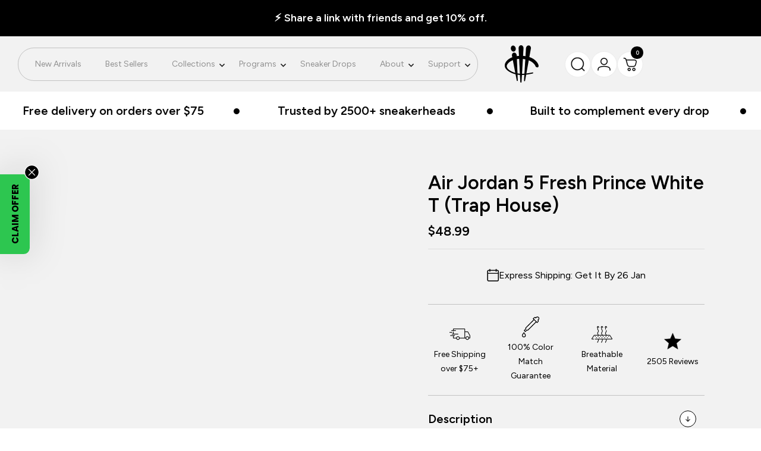

--- FILE ---
content_type: text/html; charset=utf-8
request_url: https://illcurrency.com/products/air-jordan-5-fresh-prince-white-t-trap-house
body_size: 61094
content:
<!doctype html><html class="no-js" lang="en" dir="ltr">
  <head>
    <meta charset="utf-8">
    <meta name="viewport" content="width=device-width, initial-scale=1.0, height=device-height, minimum-scale=1.0, maximum-scale=1.0">
    <meta name="theme-color" content="#ffffff">

    <title>Air Jordan 5 Fresh Prince White T (Trap House)</title><meta name="description" content="Air Jordan 5 Fresh Prince White T (Trap House) is a premium quality sneakerhead t shirt. It matches with the Air Jordan 5 Fresh Prince sneakers. *************************************************************** illCurrency is a premium quality custom streetwear and sneakerhead clothing brand. For custom t shirts email: i"><link rel="canonical" href="https://illcurrency.com/products/air-jordan-5-fresh-prince-white-t-trap-house"><link rel="shortcut icon" href="//illcurrency.com/cdn/shop/files/black_illc_logo.png?v=1707174616&width=96" type="image/png"><link rel="preconnect" href="https://cdn.shopify.com">
    <link rel="dns-prefetch" href="https://productreviews.shopifycdn.com">
    <link rel="dns-prefetch" href="https://www.google-analytics.com"><link rel="preconnect" href="https://fonts.shopifycdn.com" crossorigin><link rel="preload" as="style" href="//illcurrency.com/cdn/shop/t/94/assets/theme.css?v=35836845651101301111768235891">
    <link rel="preload" as="script" href="//illcurrency.com/cdn/shop/t/94/assets/vendor.js?v=32643890569905814191765859376">
    <link rel="preload" as="script" href="//illcurrency.com/cdn/shop/t/94/assets/theme.js?v=13336148083894211201765859376"><link rel="preload" as="fetch" href="/products/air-jordan-5-fresh-prince-white-t-trap-house.js" crossorigin><meta property="og:type" content="product">
  <meta property="og:title" content="Air Jordan 5 Fresh Prince White T (Trap House)">
  <meta property="product:price:amount" content="48.99">
  <meta property="product:price:currency" content="USD">
  <meta property="product:availability" content="in stock"><meta property="og:image" content="http://illcurrency.com/cdn/shop/products/traphousej5freshprinceWT.jpg?v=1641696370&width=1024">
  <meta property="og:image:secure_url" content="https://illcurrency.com/cdn/shop/products/traphousej5freshprinceWT.jpg?v=1641696370&width=1024">
  <meta property="og:image:width" content="746">
  <meta property="og:image:height" content="746"><meta property="og:description" content="Air Jordan 5 Fresh Prince White T (Trap House) is a premium quality sneakerhead t shirt. It matches with the Air Jordan 5 Fresh Prince sneakers. *************************************************************** illCurrency is a premium quality custom streetwear and sneakerhead clothing brand. For custom t shirts email: i"><meta property="og:url" content="https://illcurrency.com/products/air-jordan-5-fresh-prince-white-t-trap-house">
<meta property="og:site_name" content="illCurrency Sneaker Matching Apparel"><meta name="twitter:card" content="summary"><meta name="twitter:title" content="Air Jordan 5 Fresh Prince White T (Trap House)">
  <meta name="twitter:description" content="Air Jordan 5 Fresh Prince White T (Trap House) is a premium quality sneakerhead t shirt. It matches with the Air Jordan 5 Fresh Prince sneakers.
	***************************************************************
	illCurrency is a premium quality custom streetwear and sneakerhead clothing brand. For custom t shirts email: info@customprintz.me
	FOLLOW US ON INSTAGRAM: @illCurrency
	FOLLOW US ON TWITTER: @ill_Currency
	LIKE US ON FACEBOOK: facebook.com/illcurrency
	FOLLOW US ON PINTREST: pinterest.com/illcurrency"><meta name="twitter:image" content="https://illcurrency.com/cdn/shop/products/traphousej5freshprinceWT.jpg?v=1641696370&width=1200">
  <meta name="twitter:image:alt" content="traphousej5freshprinceWT">
    <script type="application/ld+json">{"@context":"http:\/\/schema.org\/","@id":"\/products\/air-jordan-5-fresh-prince-white-t-trap-house#product","@type":"ProductGroup","brand":{"@type":"Brand","name":"vendor-unknown"},"category":"Air Jordan 5 Fresh Prince","description":"Air Jordan 5 Fresh Prince White T (Trap House) is a premium quality sneakerhead t shirt. It matches with the Air Jordan 5 Fresh Prince sneakers.\n\t***************************************************************\n\tillCurrency is a premium quality custom streetwear and sneakerhead clothing brand. For custom t shirts email: info@customprintz.me\n\tFOLLOW US ON INSTAGRAM: @illCurrency\n\tFOLLOW US ON TWITTER: @ill_Currency\n\tLIKE US ON FACEBOOK: facebook.com\/illcurrency\n\tFOLLOW US ON PINTREST: pinterest.com\/illcurrency","hasVariant":[{"@id":"\/products\/air-jordan-5-fresh-prince-white-t-trap-house?variant=29153229111349#variant","@type":"Product","image":"https:\/\/illcurrency.com\/cdn\/shop\/products\/traphousej5freshprinceWT.jpg?v=1641696370\u0026width=1920","name":"Air Jordan 5 Fresh Prince White T (Trap House) - White \/ Sweatshirt \/ Mens 4X-Large","offers":{"@id":"\/products\/air-jordan-5-fresh-prince-white-t-trap-house?variant=29153229111349#offer","@type":"Offer","availability":"http:\/\/schema.org\/InStock","price":"48.99","priceCurrency":"USD","url":"https:\/\/illcurrency.com\/products\/air-jordan-5-fresh-prince-white-t-trap-house?variant=29153229111349"},"sku":"SKU 815017"},{"@id":"\/products\/air-jordan-5-fresh-prince-white-t-trap-house?variant=29153229144117#variant","@type":"Product","image":"https:\/\/illcurrency.com\/cdn\/shop\/products\/traphousej5freshprinceWT.jpg?v=1641696370\u0026width=1920","name":"Air Jordan 5 Fresh Prince White T (Trap House) - White \/ Sweatshirt \/ Mens 3X-Large","offers":{"@id":"\/products\/air-jordan-5-fresh-prince-white-t-trap-house?variant=29153229144117#offer","@type":"Offer","availability":"http:\/\/schema.org\/InStock","price":"46.99","priceCurrency":"USD","url":"https:\/\/illcurrency.com\/products\/air-jordan-5-fresh-prince-white-t-trap-house?variant=29153229144117"},"sku":"SKU 815017"},{"@id":"\/products\/air-jordan-5-fresh-prince-white-t-trap-house?variant=29153229176885#variant","@type":"Product","image":"https:\/\/illcurrency.com\/cdn\/shop\/products\/traphousej5freshprinceWT.jpg?v=1641696370\u0026width=1920","name":"Air Jordan 5 Fresh Prince White T (Trap House) - White \/ Sweatshirt \/ Mens 2X-Large","offers":{"@id":"\/products\/air-jordan-5-fresh-prince-white-t-trap-house?variant=29153229176885#offer","@type":"Offer","availability":"http:\/\/schema.org\/InStock","price":"46.99","priceCurrency":"USD","url":"https:\/\/illcurrency.com\/products\/air-jordan-5-fresh-prince-white-t-trap-house?variant=29153229176885"},"sku":"SKU 815017"},{"@id":"\/products\/air-jordan-5-fresh-prince-white-t-trap-house?variant=29153229209653#variant","@type":"Product","image":"https:\/\/illcurrency.com\/cdn\/shop\/products\/traphousej5freshprinceWT.jpg?v=1641696370\u0026width=1920","name":"Air Jordan 5 Fresh Prince White T (Trap House) - White \/ Sweatshirt \/ Mens X-Large","offers":{"@id":"\/products\/air-jordan-5-fresh-prince-white-t-trap-house?variant=29153229209653#offer","@type":"Offer","availability":"http:\/\/schema.org\/InStock","price":"44.99","priceCurrency":"USD","url":"https:\/\/illcurrency.com\/products\/air-jordan-5-fresh-prince-white-t-trap-house?variant=29153229209653"},"sku":"SKU 815017"},{"@id":"\/products\/air-jordan-5-fresh-prince-white-t-trap-house?variant=29153229242421#variant","@type":"Product","image":"https:\/\/illcurrency.com\/cdn\/shop\/products\/traphousej5freshprinceWT.jpg?v=1641696370\u0026width=1920","name":"Air Jordan 5 Fresh Prince White T (Trap House) - White \/ Sweatshirt \/ Mens Large","offers":{"@id":"\/products\/air-jordan-5-fresh-prince-white-t-trap-house?variant=29153229242421#offer","@type":"Offer","availability":"http:\/\/schema.org\/InStock","price":"44.99","priceCurrency":"USD","url":"https:\/\/illcurrency.com\/products\/air-jordan-5-fresh-prince-white-t-trap-house?variant=29153229242421"},"sku":"SKU 815017"},{"@id":"\/products\/air-jordan-5-fresh-prince-white-t-trap-house?variant=29153229275189#variant","@type":"Product","image":"https:\/\/illcurrency.com\/cdn\/shop\/products\/traphousej5freshprinceWT.jpg?v=1641696370\u0026width=1920","name":"Air Jordan 5 Fresh Prince White T (Trap House) - White \/ Sweatshirt \/ Mens Medium","offers":{"@id":"\/products\/air-jordan-5-fresh-prince-white-t-trap-house?variant=29153229275189#offer","@type":"Offer","availability":"http:\/\/schema.org\/InStock","price":"44.99","priceCurrency":"USD","url":"https:\/\/illcurrency.com\/products\/air-jordan-5-fresh-prince-white-t-trap-house?variant=29153229275189"},"sku":"SKU 815017"},{"@id":"\/products\/air-jordan-5-fresh-prince-white-t-trap-house?variant=29153229307957#variant","@type":"Product","image":"https:\/\/illcurrency.com\/cdn\/shop\/products\/traphousej5freshprinceWT.jpg?v=1641696370\u0026width=1920","name":"Air Jordan 5 Fresh Prince White T (Trap House) - White \/ Sweatshirt \/ Mens Small","offers":{"@id":"\/products\/air-jordan-5-fresh-prince-white-t-trap-house?variant=29153229307957#offer","@type":"Offer","availability":"http:\/\/schema.org\/InStock","price":"44.99","priceCurrency":"USD","url":"https:\/\/illcurrency.com\/products\/air-jordan-5-fresh-prince-white-t-trap-house?variant=29153229307957"},"sku":"SKU 815017"},{"@id":"\/products\/air-jordan-5-fresh-prince-white-t-trap-house?variant=29153229537333#variant","@type":"Product","image":"https:\/\/illcurrency.com\/cdn\/shop\/products\/traphousej5freshprinceWT.jpg?v=1641696370\u0026width=1920","name":"Air Jordan 5 Fresh Prince White T (Trap House) - White \/ Hoodie \/ Mens 4X-Large","offers":{"@id":"\/products\/air-jordan-5-fresh-prince-white-t-trap-house?variant=29153229537333#offer","@type":"Offer","availability":"http:\/\/schema.org\/InStock","price":"58.99","priceCurrency":"USD","url":"https:\/\/illcurrency.com\/products\/air-jordan-5-fresh-prince-white-t-trap-house?variant=29153229537333"},"sku":"SKU 815017"},{"@id":"\/products\/air-jordan-5-fresh-prince-white-t-trap-house?variant=29153229570101#variant","@type":"Product","image":"https:\/\/illcurrency.com\/cdn\/shop\/products\/traphousej5freshprinceWT.jpg?v=1641696370\u0026width=1920","name":"Air Jordan 5 Fresh Prince White T (Trap House) - White \/ Hoodie \/ Mens 3X-Large","offers":{"@id":"\/products\/air-jordan-5-fresh-prince-white-t-trap-house?variant=29153229570101#offer","@type":"Offer","availability":"http:\/\/schema.org\/InStock","price":"56.99","priceCurrency":"USD","url":"https:\/\/illcurrency.com\/products\/air-jordan-5-fresh-prince-white-t-trap-house?variant=29153229570101"},"sku":"SKU 815017"},{"@id":"\/products\/air-jordan-5-fresh-prince-white-t-trap-house?variant=29153229602869#variant","@type":"Product","image":"https:\/\/illcurrency.com\/cdn\/shop\/products\/traphousej5freshprinceWT.jpg?v=1641696370\u0026width=1920","name":"Air Jordan 5 Fresh Prince White T (Trap House) - White \/ Hoodie \/ Mens 2X-Large","offers":{"@id":"\/products\/air-jordan-5-fresh-prince-white-t-trap-house?variant=29153229602869#offer","@type":"Offer","availability":"http:\/\/schema.org\/InStock","price":"56.99","priceCurrency":"USD","url":"https:\/\/illcurrency.com\/products\/air-jordan-5-fresh-prince-white-t-trap-house?variant=29153229602869"},"sku":"SKU 815017"},{"@id":"\/products\/air-jordan-5-fresh-prince-white-t-trap-house?variant=29153229635637#variant","@type":"Product","image":"https:\/\/illcurrency.com\/cdn\/shop\/products\/traphousej5freshprinceWT.jpg?v=1641696370\u0026width=1920","name":"Air Jordan 5 Fresh Prince White T (Trap House) - White \/ Hoodie \/ Mens X-Large","offers":{"@id":"\/products\/air-jordan-5-fresh-prince-white-t-trap-house?variant=29153229635637#offer","@type":"Offer","availability":"http:\/\/schema.org\/InStock","price":"54.99","priceCurrency":"USD","url":"https:\/\/illcurrency.com\/products\/air-jordan-5-fresh-prince-white-t-trap-house?variant=29153229635637"},"sku":"SKU 815017"},{"@id":"\/products\/air-jordan-5-fresh-prince-white-t-trap-house?variant=29153229668405#variant","@type":"Product","image":"https:\/\/illcurrency.com\/cdn\/shop\/products\/traphousej5freshprinceWT.jpg?v=1641696370\u0026width=1920","name":"Air Jordan 5 Fresh Prince White T (Trap House) - White \/ Hoodie \/ Mens Large","offers":{"@id":"\/products\/air-jordan-5-fresh-prince-white-t-trap-house?variant=29153229668405#offer","@type":"Offer","availability":"http:\/\/schema.org\/InStock","price":"54.99","priceCurrency":"USD","url":"https:\/\/illcurrency.com\/products\/air-jordan-5-fresh-prince-white-t-trap-house?variant=29153229668405"},"sku":"SKU 815017"},{"@id":"\/products\/air-jordan-5-fresh-prince-white-t-trap-house?variant=29153229701173#variant","@type":"Product","image":"https:\/\/illcurrency.com\/cdn\/shop\/products\/traphousej5freshprinceWT.jpg?v=1641696370\u0026width=1920","name":"Air Jordan 5 Fresh Prince White T (Trap House) - White \/ Hoodie \/ Mens Medium","offers":{"@id":"\/products\/air-jordan-5-fresh-prince-white-t-trap-house?variant=29153229701173#offer","@type":"Offer","availability":"http:\/\/schema.org\/InStock","price":"54.99","priceCurrency":"USD","url":"https:\/\/illcurrency.com\/products\/air-jordan-5-fresh-prince-white-t-trap-house?variant=29153229701173"},"sku":"SKU 815017"},{"@id":"\/products\/air-jordan-5-fresh-prince-white-t-trap-house?variant=29153229733941#variant","@type":"Product","image":"https:\/\/illcurrency.com\/cdn\/shop\/products\/traphousej5freshprinceWT.jpg?v=1641696370\u0026width=1920","name":"Air Jordan 5 Fresh Prince White T (Trap House) - White \/ Hoodie \/ Mens Small","offers":{"@id":"\/products\/air-jordan-5-fresh-prince-white-t-trap-house?variant=29153229733941#offer","@type":"Offer","availability":"http:\/\/schema.org\/InStock","price":"54.99","priceCurrency":"USD","url":"https:\/\/illcurrency.com\/products\/air-jordan-5-fresh-prince-white-t-trap-house?variant=29153229733941"},"sku":"SKU 815017"},{"@id":"\/products\/air-jordan-5-fresh-prince-white-t-trap-house?variant=29153229766709#variant","@type":"Product","image":"https:\/\/illcurrency.com\/cdn\/shop\/products\/traphousej5freshprinceWT.jpg?v=1641696370\u0026width=1920","name":"Air Jordan 5 Fresh Prince White T (Trap House) - White \/ Hoodie \/ Kids X-Large","offers":{"@id":"\/products\/air-jordan-5-fresh-prince-white-t-trap-house?variant=29153229766709#offer","@type":"Offer","availability":"http:\/\/schema.org\/InStock","price":"44.99","priceCurrency":"USD","url":"https:\/\/illcurrency.com\/products\/air-jordan-5-fresh-prince-white-t-trap-house?variant=29153229766709"},"sku":"SKU 815017"},{"@id":"\/products\/air-jordan-5-fresh-prince-white-t-trap-house?variant=29153229799477#variant","@type":"Product","image":"https:\/\/illcurrency.com\/cdn\/shop\/products\/traphousej5freshprinceWT.jpg?v=1641696370\u0026width=1920","name":"Air Jordan 5 Fresh Prince White T (Trap House) - White \/ Hoodie \/ Kids Large","offers":{"@id":"\/products\/air-jordan-5-fresh-prince-white-t-trap-house?variant=29153229799477#offer","@type":"Offer","availability":"http:\/\/schema.org\/InStock","price":"44.99","priceCurrency":"USD","url":"https:\/\/illcurrency.com\/products\/air-jordan-5-fresh-prince-white-t-trap-house?variant=29153229799477"},"sku":"SKU 815017"},{"@id":"\/products\/air-jordan-5-fresh-prince-white-t-trap-house?variant=29153229832245#variant","@type":"Product","image":"https:\/\/illcurrency.com\/cdn\/shop\/products\/traphousej5freshprinceWT.jpg?v=1641696370\u0026width=1920","name":"Air Jordan 5 Fresh Prince White T (Trap House) - White \/ Hoodie \/ Kids Medium","offers":{"@id":"\/products\/air-jordan-5-fresh-prince-white-t-trap-house?variant=29153229832245#offer","@type":"Offer","availability":"http:\/\/schema.org\/InStock","price":"44.99","priceCurrency":"USD","url":"https:\/\/illcurrency.com\/products\/air-jordan-5-fresh-prince-white-t-trap-house?variant=29153229832245"},"sku":"SKU 815017"},{"@id":"\/products\/air-jordan-5-fresh-prince-white-t-trap-house?variant=29153229865013#variant","@type":"Product","image":"https:\/\/illcurrency.com\/cdn\/shop\/products\/traphousej5freshprinceWT.jpg?v=1641696370\u0026width=1920","name":"Air Jordan 5 Fresh Prince White T (Trap House) - White \/ Hoodie \/ Kids Small","offers":{"@id":"\/products\/air-jordan-5-fresh-prince-white-t-trap-house?variant=29153229865013#offer","@type":"Offer","availability":"http:\/\/schema.org\/InStock","price":"44.99","priceCurrency":"USD","url":"https:\/\/illcurrency.com\/products\/air-jordan-5-fresh-prince-white-t-trap-house?variant=29153229865013"},"sku":"SKU 815017"},{"@id":"\/products\/air-jordan-5-fresh-prince-white-t-trap-house?variant=29153229897781#variant","@type":"Product","image":"https:\/\/illcurrency.com\/cdn\/shop\/products\/traphousej5freshprinceWT.jpg?v=1641696370\u0026width=1920","name":"Air Jordan 5 Fresh Prince White T (Trap House) - White \/ Hoodie \/ Kids X-Small","offers":{"@id":"\/products\/air-jordan-5-fresh-prince-white-t-trap-house?variant=29153229897781#offer","@type":"Offer","availability":"http:\/\/schema.org\/InStock","price":"44.99","priceCurrency":"USD","url":"https:\/\/illcurrency.com\/products\/air-jordan-5-fresh-prince-white-t-trap-house?variant=29153229897781"},"sku":"SKU 815017"},{"@id":"\/products\/air-jordan-5-fresh-prince-white-t-trap-house?variant=29153229963317#variant","@type":"Product","image":"https:\/\/illcurrency.com\/cdn\/shop\/products\/traphousej5freshprinceWT.jpg?v=1641696370\u0026width=1920","name":"Air Jordan 5 Fresh Prince White T (Trap House) - White \/ T-Shirt \/ Womans X-Large","offers":{"@id":"\/products\/air-jordan-5-fresh-prince-white-t-trap-house?variant=29153229963317#offer","@type":"Offer","availability":"http:\/\/schema.org\/InStock","price":"31.99","priceCurrency":"USD","url":"https:\/\/illcurrency.com\/products\/air-jordan-5-fresh-prince-white-t-trap-house?variant=29153229963317"},"sku":"SKU 815017"},{"@id":"\/products\/air-jordan-5-fresh-prince-white-t-trap-house?variant=29153229996085#variant","@type":"Product","image":"https:\/\/illcurrency.com\/cdn\/shop\/products\/traphousej5freshprinceWT.jpg?v=1641696370\u0026width=1920","name":"Air Jordan 5 Fresh Prince White T (Trap House) - White \/ T-Shirt \/ Womans Large","offers":{"@id":"\/products\/air-jordan-5-fresh-prince-white-t-trap-house?variant=29153229996085#offer","@type":"Offer","availability":"http:\/\/schema.org\/InStock","price":"31.99","priceCurrency":"USD","url":"https:\/\/illcurrency.com\/products\/air-jordan-5-fresh-prince-white-t-trap-house?variant=29153229996085"},"sku":"SKU 815017"},{"@id":"\/products\/air-jordan-5-fresh-prince-white-t-trap-house?variant=29153230028853#variant","@type":"Product","image":"https:\/\/illcurrency.com\/cdn\/shop\/products\/traphousej5freshprinceWT.jpg?v=1641696370\u0026width=1920","name":"Air Jordan 5 Fresh Prince White T (Trap House) - White \/ T-Shirt \/ Womans Medium","offers":{"@id":"\/products\/air-jordan-5-fresh-prince-white-t-trap-house?variant=29153230028853#offer","@type":"Offer","availability":"http:\/\/schema.org\/InStock","price":"31.99","priceCurrency":"USD","url":"https:\/\/illcurrency.com\/products\/air-jordan-5-fresh-prince-white-t-trap-house?variant=29153230028853"},"sku":"SKU 815017"},{"@id":"\/products\/air-jordan-5-fresh-prince-white-t-trap-house?variant=29153230061621#variant","@type":"Product","image":"https:\/\/illcurrency.com\/cdn\/shop\/products\/traphousej5freshprinceWT.jpg?v=1641696370\u0026width=1920","name":"Air Jordan 5 Fresh Prince White T (Trap House) - White \/ T-Shirt \/ Womans Small","offers":{"@id":"\/products\/air-jordan-5-fresh-prince-white-t-trap-house?variant=29153230061621#offer","@type":"Offer","availability":"http:\/\/schema.org\/InStock","price":"31.99","priceCurrency":"USD","url":"https:\/\/illcurrency.com\/products\/air-jordan-5-fresh-prince-white-t-trap-house?variant=29153230061621"},"sku":"SKU 815017"},{"@id":"\/products\/air-jordan-5-fresh-prince-white-t-trap-house?variant=29153230127157#variant","@type":"Product","image":"https:\/\/illcurrency.com\/cdn\/shop\/products\/traphousej5freshprinceWT.jpg?v=1641696370\u0026width=1920","name":"Air Jordan 5 Fresh Prince White T (Trap House) - White \/ T-Shirt \/ Mens 5X-Large","offers":{"@id":"\/products\/air-jordan-5-fresh-prince-white-t-trap-house?variant=29153230127157#offer","@type":"Offer","availability":"http:\/\/schema.org\/InStock","price":"39.99","priceCurrency":"USD","url":"https:\/\/illcurrency.com\/products\/air-jordan-5-fresh-prince-white-t-trap-house?variant=29153230127157"},"sku":"SKU 815017"},{"@id":"\/products\/air-jordan-5-fresh-prince-white-t-trap-house?variant=29153230159925#variant","@type":"Product","image":"https:\/\/illcurrency.com\/cdn\/shop\/products\/traphousej5freshprinceWT.jpg?v=1641696370\u0026width=1920","name":"Air Jordan 5 Fresh Prince White T (Trap House) - White \/ T-Shirt \/ Mens 4X-Large","offers":{"@id":"\/products\/air-jordan-5-fresh-prince-white-t-trap-house?variant=29153230159925#offer","@type":"Offer","availability":"http:\/\/schema.org\/InStock","price":"39.99","priceCurrency":"USD","url":"https:\/\/illcurrency.com\/products\/air-jordan-5-fresh-prince-white-t-trap-house?variant=29153230159925"},"sku":"SKU 815017"},{"@id":"\/products\/air-jordan-5-fresh-prince-white-t-trap-house?variant=29153230192693#variant","@type":"Product","image":"https:\/\/illcurrency.com\/cdn\/shop\/products\/traphousej5freshprinceWT.jpg?v=1641696370\u0026width=1920","name":"Air Jordan 5 Fresh Prince White T (Trap House) - White \/ T-Shirt \/ Mens 3X-Large","offers":{"@id":"\/products\/air-jordan-5-fresh-prince-white-t-trap-house?variant=29153230192693#offer","@type":"Offer","availability":"http:\/\/schema.org\/InStock","price":"36.99","priceCurrency":"USD","url":"https:\/\/illcurrency.com\/products\/air-jordan-5-fresh-prince-white-t-trap-house?variant=29153230192693"},"sku":"SKU 815017"},{"@id":"\/products\/air-jordan-5-fresh-prince-white-t-trap-house?variant=29153230225461#variant","@type":"Product","image":"https:\/\/illcurrency.com\/cdn\/shop\/products\/traphousej5freshprinceWT.jpg?v=1641696370\u0026width=1920","name":"Air Jordan 5 Fresh Prince White T (Trap House) - White \/ T-Shirt \/ Mens 2X-Large","offers":{"@id":"\/products\/air-jordan-5-fresh-prince-white-t-trap-house?variant=29153230225461#offer","@type":"Offer","availability":"http:\/\/schema.org\/InStock","price":"36.99","priceCurrency":"USD","url":"https:\/\/illcurrency.com\/products\/air-jordan-5-fresh-prince-white-t-trap-house?variant=29153230225461"},"sku":"SKU 815017"},{"@id":"\/products\/air-jordan-5-fresh-prince-white-t-trap-house?variant=29153230258229#variant","@type":"Product","image":"https:\/\/illcurrency.com\/cdn\/shop\/products\/traphousej5freshprinceWT.jpg?v=1641696370\u0026width=1920","name":"Air Jordan 5 Fresh Prince White T (Trap House) - White \/ T-Shirt \/ Mens X-Large","offers":{"@id":"\/products\/air-jordan-5-fresh-prince-white-t-trap-house?variant=29153230258229#offer","@type":"Offer","availability":"http:\/\/schema.org\/InStock","price":"35.99","priceCurrency":"USD","url":"https:\/\/illcurrency.com\/products\/air-jordan-5-fresh-prince-white-t-trap-house?variant=29153230258229"},"sku":"SKU 815017"},{"@id":"\/products\/air-jordan-5-fresh-prince-white-t-trap-house?variant=29153230290997#variant","@type":"Product","image":"https:\/\/illcurrency.com\/cdn\/shop\/products\/traphousej5freshprinceWT.jpg?v=1641696370\u0026width=1920","name":"Air Jordan 5 Fresh Prince White T (Trap House) - White \/ T-Shirt \/ Mens Large","offers":{"@id":"\/products\/air-jordan-5-fresh-prince-white-t-trap-house?variant=29153230290997#offer","@type":"Offer","availability":"http:\/\/schema.org\/InStock","price":"35.99","priceCurrency":"USD","url":"https:\/\/illcurrency.com\/products\/air-jordan-5-fresh-prince-white-t-trap-house?variant=29153230290997"},"sku":"SKU 815017"},{"@id":"\/products\/air-jordan-5-fresh-prince-white-t-trap-house?variant=29153230323765#variant","@type":"Product","image":"https:\/\/illcurrency.com\/cdn\/shop\/products\/traphousej5freshprinceWT.jpg?v=1641696370\u0026width=1920","name":"Air Jordan 5 Fresh Prince White T (Trap House) - White \/ T-Shirt \/ Mens Medium","offers":{"@id":"\/products\/air-jordan-5-fresh-prince-white-t-trap-house?variant=29153230323765#offer","@type":"Offer","availability":"http:\/\/schema.org\/InStock","price":"35.99","priceCurrency":"USD","url":"https:\/\/illcurrency.com\/products\/air-jordan-5-fresh-prince-white-t-trap-house?variant=29153230323765"},"sku":"SKU 815017"},{"@id":"\/products\/air-jordan-5-fresh-prince-white-t-trap-house?variant=29153230356533#variant","@type":"Product","image":"https:\/\/illcurrency.com\/cdn\/shop\/products\/traphousej5freshprinceWT.jpg?v=1641696370\u0026width=1920","name":"Air Jordan 5 Fresh Prince White T (Trap House) - White \/ T-Shirt \/ Mens Small","offers":{"@id":"\/products\/air-jordan-5-fresh-prince-white-t-trap-house?variant=29153230356533#offer","@type":"Offer","availability":"http:\/\/schema.org\/InStock","price":"35.99","priceCurrency":"USD","url":"https:\/\/illcurrency.com\/products\/air-jordan-5-fresh-prince-white-t-trap-house?variant=29153230356533"},"sku":"SKU 815017"},{"@id":"\/products\/air-jordan-5-fresh-prince-white-t-trap-house?variant=29153230389301#variant","@type":"Product","image":"https:\/\/illcurrency.com\/cdn\/shop\/products\/traphousej5freshprinceWT.jpg?v=1641696370\u0026width=1920","name":"Air Jordan 5 Fresh Prince White T (Trap House) - White \/ T-Shirt \/ Mens X-Small","offers":{"@id":"\/products\/air-jordan-5-fresh-prince-white-t-trap-house?variant=29153230389301#offer","@type":"Offer","availability":"http:\/\/schema.org\/InStock","price":"35.99","priceCurrency":"USD","url":"https:\/\/illcurrency.com\/products\/air-jordan-5-fresh-prince-white-t-trap-house?variant=29153230389301"},"sku":"SKU 815017"},{"@id":"\/products\/air-jordan-5-fresh-prince-white-t-trap-house?variant=29153230422069#variant","@type":"Product","image":"https:\/\/illcurrency.com\/cdn\/shop\/products\/traphousej5freshprinceWT.jpg?v=1641696370\u0026width=1920","name":"Air Jordan 5 Fresh Prince White T (Trap House) - White \/ T-Shirt \/ Kids X-Large","offers":{"@id":"\/products\/air-jordan-5-fresh-prince-white-t-trap-house?variant=29153230422069#offer","@type":"Offer","availability":"http:\/\/schema.org\/InStock","price":"29.99","priceCurrency":"USD","url":"https:\/\/illcurrency.com\/products\/air-jordan-5-fresh-prince-white-t-trap-house?variant=29153230422069"},"sku":"SKU 815017"},{"@id":"\/products\/air-jordan-5-fresh-prince-white-t-trap-house?variant=29153230454837#variant","@type":"Product","image":"https:\/\/illcurrency.com\/cdn\/shop\/products\/traphousej5freshprinceWT.jpg?v=1641696370\u0026width=1920","name":"Air Jordan 5 Fresh Prince White T (Trap House) - White \/ T-Shirt \/ Kids Large","offers":{"@id":"\/products\/air-jordan-5-fresh-prince-white-t-trap-house?variant=29153230454837#offer","@type":"Offer","availability":"http:\/\/schema.org\/InStock","price":"29.99","priceCurrency":"USD","url":"https:\/\/illcurrency.com\/products\/air-jordan-5-fresh-prince-white-t-trap-house?variant=29153230454837"},"sku":"SKU 815017"},{"@id":"\/products\/air-jordan-5-fresh-prince-white-t-trap-house?variant=29153230487605#variant","@type":"Product","image":"https:\/\/illcurrency.com\/cdn\/shop\/products\/traphousej5freshprinceWT.jpg?v=1641696370\u0026width=1920","name":"Air Jordan 5 Fresh Prince White T (Trap House) - White \/ T-Shirt \/ Kids Medium","offers":{"@id":"\/products\/air-jordan-5-fresh-prince-white-t-trap-house?variant=29153230487605#offer","@type":"Offer","availability":"http:\/\/schema.org\/InStock","price":"29.99","priceCurrency":"USD","url":"https:\/\/illcurrency.com\/products\/air-jordan-5-fresh-prince-white-t-trap-house?variant=29153230487605"},"sku":"SKU 815017"},{"@id":"\/products\/air-jordan-5-fresh-prince-white-t-trap-house?variant=29153230520373#variant","@type":"Product","image":"https:\/\/illcurrency.com\/cdn\/shop\/products\/traphousej5freshprinceWT.jpg?v=1641696370\u0026width=1920","name":"Air Jordan 5 Fresh Prince White T (Trap House) - White \/ T-Shirt \/ Kids Small","offers":{"@id":"\/products\/air-jordan-5-fresh-prince-white-t-trap-house?variant=29153230520373#offer","@type":"Offer","availability":"http:\/\/schema.org\/InStock","price":"29.99","priceCurrency":"USD","url":"https:\/\/illcurrency.com\/products\/air-jordan-5-fresh-prince-white-t-trap-house?variant=29153230520373"},"sku":"SKU 815017"},{"@id":"\/products\/air-jordan-5-fresh-prince-white-t-trap-house?variant=29153230553141#variant","@type":"Product","image":"https:\/\/illcurrency.com\/cdn\/shop\/products\/traphousej5freshprinceWT.jpg?v=1641696370\u0026width=1920","name":"Air Jordan 5 Fresh Prince White T (Trap House) - White \/ T-Shirt \/ Kids X-Small","offers":{"@id":"\/products\/air-jordan-5-fresh-prince-white-t-trap-house?variant=29153230553141#offer","@type":"Offer","availability":"http:\/\/schema.org\/InStock","price":"29.99","priceCurrency":"USD","url":"https:\/\/illcurrency.com\/products\/air-jordan-5-fresh-prince-white-t-trap-house?variant=29153230553141"},"sku":"SKU 815017"},{"@id":"\/products\/air-jordan-5-fresh-prince-white-t-trap-house?variant=29153230585909#variant","@type":"Product","image":"https:\/\/illcurrency.com\/cdn\/shop\/products\/traphousej5freshprinceWT.jpg?v=1641696370\u0026width=1920","name":"Air Jordan 5 Fresh Prince White T (Trap House) - White \/ T-Shirt \/ Kids 24 months","offers":{"@id":"\/products\/air-jordan-5-fresh-prince-white-t-trap-house?variant=29153230585909#offer","@type":"Offer","availability":"http:\/\/schema.org\/InStock","price":"29.99","priceCurrency":"USD","url":"https:\/\/illcurrency.com\/products\/air-jordan-5-fresh-prince-white-t-trap-house?variant=29153230585909"},"sku":"SKU 815017"},{"@id":"\/products\/air-jordan-5-fresh-prince-white-t-trap-house?variant=29153230618677#variant","@type":"Product","image":"https:\/\/illcurrency.com\/cdn\/shop\/products\/traphousej5freshprinceWT.jpg?v=1641696370\u0026width=1920","name":"Air Jordan 5 Fresh Prince White T (Trap House) - White \/ T-Shirt \/ Kids 6 Months","offers":{"@id":"\/products\/air-jordan-5-fresh-prince-white-t-trap-house?variant=29153230618677#offer","@type":"Offer","availability":"http:\/\/schema.org\/InStock","price":"29.99","priceCurrency":"USD","url":"https:\/\/illcurrency.com\/products\/air-jordan-5-fresh-prince-white-t-trap-house?variant=29153230618677"},"sku":"SKU 815017"},{"@id":"\/products\/air-jordan-5-fresh-prince-white-t-trap-house?variant=29153230651445#variant","@type":"Product","image":"https:\/\/illcurrency.com\/cdn\/shop\/products\/traphousej5freshprinceWT.jpg?v=1641696370\u0026width=1920","name":"Air Jordan 5 Fresh Prince White T (Trap House) - White \/ T-Shirt \/ Kids 12 Months","offers":{"@id":"\/products\/air-jordan-5-fresh-prince-white-t-trap-house?variant=29153230651445#offer","@type":"Offer","availability":"http:\/\/schema.org\/InStock","price":"29.99","priceCurrency":"USD","url":"https:\/\/illcurrency.com\/products\/air-jordan-5-fresh-prince-white-t-trap-house?variant=29153230651445"},"sku":"SKU 815017"}],"name":"Air Jordan 5 Fresh Prince White T (Trap House)","productGroupID":"3780196892725","url":"https:\/\/illcurrency.com\/products\/air-jordan-5-fresh-prince-white-t-trap-house"}</script><script type="application/ld+json">
  {
    "@context": "https://schema.org",
    "@type": "BreadcrumbList",
    "itemListElement": [{
        "@type": "ListItem",
        "position": 1,
        "name": "Home",
        "item": "https://illcurrency.com"
      },{
            "@type": "ListItem",
            "position": 2,
            "name": "Air Jordan 5 Fresh Prince White T (Trap House)",
            "item": "https://illcurrency.com/products/air-jordan-5-fresh-prince-white-t-trap-house"
          }]
  }
</script>
    <link rel="preload" href="//illcurrency.com/cdn/fonts/karla/karla_n7.4358a847d4875593d69cfc3f8cc0b44c17b3ed03.woff2" as="font" type="font/woff2" crossorigin><link rel="preload" href="//illcurrency.com/cdn/fonts/figtree/figtree_n4.3c0838aba1701047e60be6a99a1b0a40ce9b8419.woff2" as="font" type="font/woff2" crossorigin><style>
  /* Typography (heading) */
  @font-face {
  font-family: Karla;
  font-weight: 700;
  font-style: normal;
  font-display: swap;
  src: url("//illcurrency.com/cdn/fonts/karla/karla_n7.4358a847d4875593d69cfc3f8cc0b44c17b3ed03.woff2") format("woff2"),
       url("//illcurrency.com/cdn/fonts/karla/karla_n7.96e322f6d76ce794f25fa29e55d6997c3fb656b6.woff") format("woff");
}

@font-face {
  font-family: Karla;
  font-weight: 700;
  font-style: italic;
  font-display: swap;
  src: url("//illcurrency.com/cdn/fonts/karla/karla_i7.fe031cd65d6e02906286add4f6dda06afc2615f0.woff2") format("woff2"),
       url("//illcurrency.com/cdn/fonts/karla/karla_i7.816d4949fa7f7d79314595d7003eda5b44e959e3.woff") format("woff");
}

/* Typography (body) */
  @font-face {
  font-family: Figtree;
  font-weight: 400;
  font-style: normal;
  font-display: swap;
  src: url("//illcurrency.com/cdn/fonts/figtree/figtree_n4.3c0838aba1701047e60be6a99a1b0a40ce9b8419.woff2") format("woff2"),
       url("//illcurrency.com/cdn/fonts/figtree/figtree_n4.c0575d1db21fc3821f17fd6617d3dee552312137.woff") format("woff");
}

@font-face {
  font-family: Figtree;
  font-weight: 400;
  font-style: italic;
  font-display: swap;
  src: url("//illcurrency.com/cdn/fonts/figtree/figtree_i4.89f7a4275c064845c304a4cf8a4a586060656db2.woff2") format("woff2"),
       url("//illcurrency.com/cdn/fonts/figtree/figtree_i4.6f955aaaafc55a22ffc1f32ecf3756859a5ad3e2.woff") format("woff");
}

@font-face {
  font-family: Figtree;
  font-weight: 600;
  font-style: normal;
  font-display: swap;
  src: url("//illcurrency.com/cdn/fonts/figtree/figtree_n6.9d1ea52bb49a0a86cfd1b0383d00f83d3fcc14de.woff2") format("woff2"),
       url("//illcurrency.com/cdn/fonts/figtree/figtree_n6.f0fcdea525a0e47b2ae4ab645832a8e8a96d31d3.woff") format("woff");
}

@font-face {
  font-family: Figtree;
  font-weight: 600;
  font-style: italic;
  font-display: swap;
  src: url("//illcurrency.com/cdn/fonts/figtree/figtree_i6.702baae75738b446cfbed6ac0d60cab7b21e61ba.woff2") format("woff2"),
       url("//illcurrency.com/cdn/fonts/figtree/figtree_i6.6b8dc40d16c9905d29525156e284509f871ce8f9.woff") format("woff");
}

:root {--heading-color: 26, 26, 26;
    --text-color: 26, 26, 26;
    --background: 255, 255, 255;
    --secondary-background: 245, 241, 236;
    --border-color: 221, 221, 221;
    --border-color-darker: 163, 163, 163;
    --success-color: 46, 158, 123;
    --success-background: 213, 236, 229;
    --error-color: 222, 42, 42;
    --error-background: 253, 240, 240;
    --primary-button-background: 45, 198, 80;
    --primary-button-text-color: 255, 255, 255;
    --secondary-button-background: 64, 93, 230;
    --secondary-button-text-color: 255, 255, 255;
    --product-star-rating: 246, 164, 41;
    --product-on-sale-accent: 145, 59, 89;
    --product-sold-out-accent: 111, 113, 155;
    --product-custom-label-background: 64, 93, 230;
    --product-custom-label-text-color: 255, 255, 255;
    --product-custom-label-2-background: 243, 229, 182;
    --product-custom-label-2-text-color: 0, 0, 0;
    --product-low-stock-text-color: 222, 42, 42;
    --product-in-stock-text-color: 46, 158, 123;
    --loading-bar-background: 26, 26, 26;

    /* We duplicate some "base" colors as root colors, which is useful to use on drawer elements or popover without. Those should not be overridden to avoid issues */
    --root-heading-color: 26, 26, 26;
    --root-text-color: 26, 26, 26;
    --root-background: 255, 255, 255;
    --root-border-color: 221, 221, 221;
    --root-primary-button-background: 45, 198, 80;
    --root-primary-button-text-color: 255, 255, 255;

    --base-font-size: 15px;
    --heading-font-family: Karla, sans-serif;
    --heading-font-weight: 700;
    --heading-font-style: normal;
    --heading-text-transform: normal;
    --text-font-family: Figtree, sans-serif;
    --text-font-weight: 400;
    --text-font-style: normal;
    --text-font-bold-weight: 600;

    /* Typography (font size) */
    --heading-xxsmall-font-size: 11px;
    --heading-xsmall-font-size: 11px;
    --heading-small-font-size: 12px;
    --heading-large-font-size: 36px;
    --heading-h1-font-size: 36px;
    --heading-h2-font-size: 30px;
    --heading-h3-font-size: 26px;
    --heading-h4-font-size: 24px;
    --heading-h5-font-size: 20px;
    --heading-h6-font-size: 16px;

    /* Control the look and feel of the theme by changing radius of various elements */
    --button-border-radius: 30px;
    --block-border-radius: 8px;
    --block-border-radius-reduced: 4px;
    --color-swatch-border-radius: 100%;

    /* Button size */
    --button-height: 48px;
    --button-small-height: 40px;

    /* Form related */
    --form-input-field-height: 48px;
    --form-input-gap: 16px;
    --form-submit-margin: 24px;

    /* Product listing related variables */
    --product-list-block-spacing: 32px;

    /* Video related */
    --play-button-background: 255, 255, 255;
    --play-button-arrow: 26, 26, 26;

    /* RTL support */
    --transform-logical-flip: 1;
    --transform-origin-start: left;
    --transform-origin-end: right;

    /* Other */
    --zoom-cursor-svg-url: url(//illcurrency.com/cdn/shop/t/94/assets/zoom-cursor.svg?v=102922374734873140491765859376);
    --arrow-right-svg-url: url(//illcurrency.com/cdn/shop/t/94/assets/arrow-right.svg?v=88946934944805437251765859376);
    --arrow-left-svg-url: url(//illcurrency.com/cdn/shop/t/94/assets/arrow-left.svg?v=112457598847827652331765859376);

    /* Some useful variables that we can reuse in our CSS. Some explanation are needed for some of them:
       - container-max-width-minus-gutters: represents the container max width without the edge gutters
       - container-outer-width: considering the screen width, represent all the space outside the container
       - container-outer-margin: same as container-outer-width but get set to 0 inside a container
       - container-inner-width: the effective space inside the container (minus gutters)
       - grid-column-width: represents the width of a single column of the grid
       - vertical-breather: this is a variable that defines the global "spacing" between sections, and inside the section
                            to create some "breath" and minimum spacing
     */
    --container-max-width: 1600px;
    --container-gutter: 24px;
    --container-max-width-minus-gutters: calc(var(--container-max-width) - (var(--container-gutter)) * 2);
    --container-outer-width: max(calc((100vw - var(--container-max-width-minus-gutters)) / 2), var(--container-gutter));
    --container-outer-margin: var(--container-outer-width);
    --container-inner-width: calc(100vw - var(--container-outer-width) * 2);

    --grid-column-count: 10;
    --grid-gap: 24px;
    --grid-column-width: calc((100vw - var(--container-outer-width) * 2 - var(--grid-gap) * (var(--grid-column-count) - 1)) / var(--grid-column-count));

    --vertical-breather: 36px;
    --vertical-breather-tight: 36px;

    /* Shopify related variables */
    --payment-terms-background-color: #ffffff;
  }

  @media screen and (min-width: 741px) {
    :root {
      --container-gutter: 40px;
      --grid-column-count: 20;
      --vertical-breather: 48px;
      --vertical-breather-tight: 48px;

      /* Typography (font size) */
      --heading-xsmall-font-size: 12px;
      --heading-small-font-size: 13px;
      --heading-large-font-size: 52px;
      --heading-h1-font-size: 48px;
      --heading-h2-font-size: 38px;
      --heading-h3-font-size: 32px;
      --heading-h4-font-size: 24px;
      --heading-h5-font-size: 20px;
      --heading-h6-font-size: 18px;

      /* Form related */
      --form-input-field-height: 52px;
      --form-submit-margin: 32px;

      /* Button size */
      --button-height: 52px;
      --button-small-height: 44px;
    }
  }

  @media screen and (min-width: 1200px) {
    :root {
      --vertical-breather: 64px;
      --vertical-breather-tight: 48px;
      --product-list-block-spacing: 48px;

      /* Typography */
      --heading-large-font-size: 64px;
      --heading-h1-font-size: 56px;
      --heading-h2-font-size: 48px;
      --heading-h3-font-size: 36px;
      --heading-h4-font-size: 30px;
      --heading-h5-font-size: 24px;
      --heading-h6-font-size: 18px;
    }
  }

  @media screen and (min-width: 1600px) {
    :root {
      --vertical-breather: 64px;
      --vertical-breather-tight: 48px;
    }
  }
</style>
    <script>
  // This allows to expose several variables to the global scope, to be used in scripts
  window.themeVariables = {
    settings: {
      direction: "ltr",
      pageType: "product",
      cartCount: 0,
      moneyFormat: "${{amount}}",
      moneyWithCurrencyFormat: "${{amount}} USD",
      showVendor: false,
      discountMode: "percentage",
      currencyCodeEnabled: false,
      cartType: "drawer",
      cartCurrency: "USD",
      mobileZoomFactor: 2.5
    },

    routes: {
      host: "illcurrency.com",
      rootUrl: "\/",
      rootUrlWithoutSlash: '',
      cartUrl: "\/cart",
      cartAddUrl: "\/cart\/add",
      cartChangeUrl: "\/cart\/change",
      searchUrl: "\/search",
      predictiveSearchUrl: "\/search\/suggest",
      productRecommendationsUrl: "\/recommendations\/products"
    },

    strings: {
      accessibilityDelete: "Delete",
      accessibilityClose: "Close",
      collectionSoldOut: "Sold out",
      collectionDiscount: "Save @savings@",
      productSalePrice: "Sale price",
      productRegularPrice: "Regular price",
      productFormUnavailable: "Unavailable",
      productFormSoldOut: "Sold out",
      productFormPreOrder: "Pre-order",
      productFormAddToCart: "Add to cart",
      searchNoResults: "No results could be found.",
      searchNewSearch: "New search",
      searchProducts: "Products",
      searchArticles: "Journal",
      searchPages: "Pages",
      searchCollections: "Collections",
      cartViewCart: "View cart",
      cartItemAdded: "Item added to your cart!",
      cartItemAddedShort: "Added to your cart!",
      cartAddOrderNote: "Add order note",
      cartEditOrderNote: "Edit order note",
      shippingEstimatorNoResults: "Sorry, we do not ship to your address.",
      shippingEstimatorOneResult: "There is one shipping rate for your address:",
      shippingEstimatorMultipleResults: "There are several shipping rates for your address:",
      shippingEstimatorError: "One or more error occurred while retrieving shipping rates:"
    },

    libs: {
      flickity: "\/\/illcurrency.com\/cdn\/shop\/t\/94\/assets\/flickity.js?v=176646718982628074891765859376",
      photoswipe: "\/\/illcurrency.com\/cdn\/shop\/t\/94\/assets\/photoswipe.js?v=132268647426145925301765859376",
      qrCode: "\/\/illcurrency.com\/cdn\/shopifycloud\/storefront\/assets\/themes_support\/vendor\/qrcode-3f2b403b.js"
    },

    breakpoints: {
      phone: 'screen and (max-width: 740px)',
      tablet: 'screen and (min-width: 741px) and (max-width: 999px)',
      tabletAndUp: 'screen and (min-width: 741px)',
      pocket: 'screen and (max-width: 999px)',
      lap: 'screen and (min-width: 1000px) and (max-width: 1199px)',
      lapAndUp: 'screen and (min-width: 1000px)',
      desktop: 'screen and (min-width: 1200px)',
      wide: 'screen and (min-width: 1400px)'
    }
  };

  window.addEventListener('pageshow', async () => {
    const cartContent = await (await fetch(`${window.themeVariables.routes.cartUrl}.js`, {cache: 'reload'})).json();
    document.documentElement.dispatchEvent(new CustomEvent('cart:refresh', {detail: {cart: cartContent}}));
  });

  if ('noModule' in HTMLScriptElement.prototype) {
    // Old browsers (like IE) that does not support module will be considered as if not executing JS at all
    document.documentElement.className = document.documentElement.className.replace('no-js', 'js');

    requestAnimationFrame(() => {
      const viewportHeight = (window.visualViewport ? window.visualViewport.height : document.documentElement.clientHeight);
      document.documentElement.style.setProperty('--window-height',viewportHeight + 'px');
    });
  }// We save the product ID in local storage to be eventually used for recently viewed section
    try {
      const items = JSON.parse(localStorage.getItem('theme:recently-viewed-products') || '[]');

      // We check if the current product already exists, and if it does not, we add it at the start
      if (!items.includes(3780196892725)) {
        items.unshift(3780196892725);
      }

      localStorage.setItem('theme:recently-viewed-products', JSON.stringify(items.slice(0, 20)));
    } catch (e) {
      // Safari in private mode does not allow setting item, we silently fail
    }</script>

    <link rel="stylesheet" href="//illcurrency.com/cdn/shop/t/94/assets/theme.css?v=35836845651101301111768235891">

    <script src="//illcurrency.com/cdn/shop/t/94/assets/vendor.js?v=32643890569905814191765859376" defer></script>
    <script src="//illcurrency.com/cdn/shop/t/94/assets/theme.js?v=13336148083894211201765859376" defer></script>
    <script src="//illcurrency.com/cdn/shop/t/94/assets/custom.js?v=167639537848865775061765859376" defer></script>

    <script>window.performance && window.performance.mark && window.performance.mark('shopify.content_for_header.start');</script><meta name="google-site-verification" content="xQ3ZNK5XWnz8ttUYSH9VMXaJLA2LqAHA3nxa8YxdH-E">
<meta name="google-site-verification" content="xQ3ZNK5XWnz8ttUYSH9VMXaJLA2LqAHA3nxa8YxdH-E">
<meta id="shopify-digital-wallet" name="shopify-digital-wallet" content="/6816661557/digital_wallets/dialog">
<meta name="shopify-checkout-api-token" content="b79f09f87a5528de413ee52f8d4cb3ed">
<meta id="in-context-paypal-metadata" data-shop-id="6816661557" data-venmo-supported="false" data-environment="production" data-locale="en_US" data-paypal-v4="true" data-currency="USD">
<link rel="alternate" type="application/json+oembed" href="https://illcurrency.com/products/air-jordan-5-fresh-prince-white-t-trap-house.oembed">
<script async="async" src="/checkouts/internal/preloads.js?locale=en-AD"></script>
<link rel="preconnect" href="https://shop.app" crossorigin="anonymous">
<script async="async" src="https://shop.app/checkouts/internal/preloads.js?locale=en-AD&shop_id=6816661557" crossorigin="anonymous"></script>
<script id="apple-pay-shop-capabilities" type="application/json">{"shopId":6816661557,"countryCode":"US","currencyCode":"USD","merchantCapabilities":["supports3DS"],"merchantId":"gid:\/\/shopify\/Shop\/6816661557","merchantName":"illCurrency Sneaker Matching Apparel","requiredBillingContactFields":["postalAddress","email"],"requiredShippingContactFields":["postalAddress","email"],"shippingType":"shipping","supportedNetworks":["visa","masterCard","amex","discover","elo","jcb"],"total":{"type":"pending","label":"illCurrency Sneaker Matching Apparel","amount":"1.00"},"shopifyPaymentsEnabled":true,"supportsSubscriptions":true}</script>
<script id="shopify-features" type="application/json">{"accessToken":"b79f09f87a5528de413ee52f8d4cb3ed","betas":["rich-media-storefront-analytics"],"domain":"illcurrency.com","predictiveSearch":true,"shopId":6816661557,"locale":"en"}</script>
<script>var Shopify = Shopify || {};
Shopify.shop = "illcurrency-com.myshopify.com";
Shopify.locale = "en";
Shopify.currency = {"active":"USD","rate":"1.0"};
Shopify.country = "AD";
Shopify.theme = {"name":"Working Updated theme - 16\/12\/25","id":144015491125,"schema_name":"Focal","schema_version":"12.7.1","theme_store_id":714,"role":"main"};
Shopify.theme.handle = "null";
Shopify.theme.style = {"id":null,"handle":null};
Shopify.cdnHost = "illcurrency.com/cdn";
Shopify.routes = Shopify.routes || {};
Shopify.routes.root = "/";</script>
<script type="module">!function(o){(o.Shopify=o.Shopify||{}).modules=!0}(window);</script>
<script>!function(o){function n(){var o=[];function n(){o.push(Array.prototype.slice.apply(arguments))}return n.q=o,n}var t=o.Shopify=o.Shopify||{};t.loadFeatures=n(),t.autoloadFeatures=n()}(window);</script>
<script>
  window.ShopifyPay = window.ShopifyPay || {};
  window.ShopifyPay.apiHost = "shop.app\/pay";
  window.ShopifyPay.redirectState = null;
</script>
<script id="shop-js-analytics" type="application/json">{"pageType":"product"}</script>
<script defer="defer" async type="module" src="//illcurrency.com/cdn/shopifycloud/shop-js/modules/v2/client.init-shop-cart-sync_BT-GjEfc.en.esm.js"></script>
<script defer="defer" async type="module" src="//illcurrency.com/cdn/shopifycloud/shop-js/modules/v2/chunk.common_D58fp_Oc.esm.js"></script>
<script defer="defer" async type="module" src="//illcurrency.com/cdn/shopifycloud/shop-js/modules/v2/chunk.modal_xMitdFEc.esm.js"></script>
<script type="module">
  await import("//illcurrency.com/cdn/shopifycloud/shop-js/modules/v2/client.init-shop-cart-sync_BT-GjEfc.en.esm.js");
await import("//illcurrency.com/cdn/shopifycloud/shop-js/modules/v2/chunk.common_D58fp_Oc.esm.js");
await import("//illcurrency.com/cdn/shopifycloud/shop-js/modules/v2/chunk.modal_xMitdFEc.esm.js");

  window.Shopify.SignInWithShop?.initShopCartSync?.({"fedCMEnabled":true,"windoidEnabled":true});

</script>
<script defer="defer" async type="module" src="//illcurrency.com/cdn/shopifycloud/shop-js/modules/v2/client.payment-terms_Ci9AEqFq.en.esm.js"></script>
<script defer="defer" async type="module" src="//illcurrency.com/cdn/shopifycloud/shop-js/modules/v2/chunk.common_D58fp_Oc.esm.js"></script>
<script defer="defer" async type="module" src="//illcurrency.com/cdn/shopifycloud/shop-js/modules/v2/chunk.modal_xMitdFEc.esm.js"></script>
<script type="module">
  await import("//illcurrency.com/cdn/shopifycloud/shop-js/modules/v2/client.payment-terms_Ci9AEqFq.en.esm.js");
await import("//illcurrency.com/cdn/shopifycloud/shop-js/modules/v2/chunk.common_D58fp_Oc.esm.js");
await import("//illcurrency.com/cdn/shopifycloud/shop-js/modules/v2/chunk.modal_xMitdFEc.esm.js");

  
</script>
<script>
  window.Shopify = window.Shopify || {};
  if (!window.Shopify.featureAssets) window.Shopify.featureAssets = {};
  window.Shopify.featureAssets['shop-js'] = {"shop-cart-sync":["modules/v2/client.shop-cart-sync_DZOKe7Ll.en.esm.js","modules/v2/chunk.common_D58fp_Oc.esm.js","modules/v2/chunk.modal_xMitdFEc.esm.js"],"init-fed-cm":["modules/v2/client.init-fed-cm_B6oLuCjv.en.esm.js","modules/v2/chunk.common_D58fp_Oc.esm.js","modules/v2/chunk.modal_xMitdFEc.esm.js"],"shop-cash-offers":["modules/v2/client.shop-cash-offers_D2sdYoxE.en.esm.js","modules/v2/chunk.common_D58fp_Oc.esm.js","modules/v2/chunk.modal_xMitdFEc.esm.js"],"shop-login-button":["modules/v2/client.shop-login-button_QeVjl5Y3.en.esm.js","modules/v2/chunk.common_D58fp_Oc.esm.js","modules/v2/chunk.modal_xMitdFEc.esm.js"],"pay-button":["modules/v2/client.pay-button_DXTOsIq6.en.esm.js","modules/v2/chunk.common_D58fp_Oc.esm.js","modules/v2/chunk.modal_xMitdFEc.esm.js"],"shop-button":["modules/v2/client.shop-button_DQZHx9pm.en.esm.js","modules/v2/chunk.common_D58fp_Oc.esm.js","modules/v2/chunk.modal_xMitdFEc.esm.js"],"avatar":["modules/v2/client.avatar_BTnouDA3.en.esm.js"],"init-windoid":["modules/v2/client.init-windoid_CR1B-cfM.en.esm.js","modules/v2/chunk.common_D58fp_Oc.esm.js","modules/v2/chunk.modal_xMitdFEc.esm.js"],"init-shop-for-new-customer-accounts":["modules/v2/client.init-shop-for-new-customer-accounts_C_vY_xzh.en.esm.js","modules/v2/client.shop-login-button_QeVjl5Y3.en.esm.js","modules/v2/chunk.common_D58fp_Oc.esm.js","modules/v2/chunk.modal_xMitdFEc.esm.js"],"init-shop-email-lookup-coordinator":["modules/v2/client.init-shop-email-lookup-coordinator_BI7n9ZSv.en.esm.js","modules/v2/chunk.common_D58fp_Oc.esm.js","modules/v2/chunk.modal_xMitdFEc.esm.js"],"init-shop-cart-sync":["modules/v2/client.init-shop-cart-sync_BT-GjEfc.en.esm.js","modules/v2/chunk.common_D58fp_Oc.esm.js","modules/v2/chunk.modal_xMitdFEc.esm.js"],"shop-toast-manager":["modules/v2/client.shop-toast-manager_DiYdP3xc.en.esm.js","modules/v2/chunk.common_D58fp_Oc.esm.js","modules/v2/chunk.modal_xMitdFEc.esm.js"],"init-customer-accounts":["modules/v2/client.init-customer-accounts_D9ZNqS-Q.en.esm.js","modules/v2/client.shop-login-button_QeVjl5Y3.en.esm.js","modules/v2/chunk.common_D58fp_Oc.esm.js","modules/v2/chunk.modal_xMitdFEc.esm.js"],"init-customer-accounts-sign-up":["modules/v2/client.init-customer-accounts-sign-up_iGw4briv.en.esm.js","modules/v2/client.shop-login-button_QeVjl5Y3.en.esm.js","modules/v2/chunk.common_D58fp_Oc.esm.js","modules/v2/chunk.modal_xMitdFEc.esm.js"],"shop-follow-button":["modules/v2/client.shop-follow-button_CqMgW2wH.en.esm.js","modules/v2/chunk.common_D58fp_Oc.esm.js","modules/v2/chunk.modal_xMitdFEc.esm.js"],"checkout-modal":["modules/v2/client.checkout-modal_xHeaAweL.en.esm.js","modules/v2/chunk.common_D58fp_Oc.esm.js","modules/v2/chunk.modal_xMitdFEc.esm.js"],"shop-login":["modules/v2/client.shop-login_D91U-Q7h.en.esm.js","modules/v2/chunk.common_D58fp_Oc.esm.js","modules/v2/chunk.modal_xMitdFEc.esm.js"],"lead-capture":["modules/v2/client.lead-capture_BJmE1dJe.en.esm.js","modules/v2/chunk.common_D58fp_Oc.esm.js","modules/v2/chunk.modal_xMitdFEc.esm.js"],"payment-terms":["modules/v2/client.payment-terms_Ci9AEqFq.en.esm.js","modules/v2/chunk.common_D58fp_Oc.esm.js","modules/v2/chunk.modal_xMitdFEc.esm.js"]};
</script>
<script>(function() {
  var isLoaded = false;
  function asyncLoad() {
    if (isLoaded) return;
    isLoaded = true;
    var urls = ["https:\/\/static.shareasale.com\/json\/shopify\/deduplication.js?shop=illcurrency-com.myshopify.com","\/\/cdn.shopify.com\/proxy\/a60eae11fb7833d8c098903525244ae00afa8e4cad7e59ef36e310f2397227ec\/static.cdn.printful.com\/static\/js\/external\/shopify-product-customizer.js?v=0.28\u0026shop=illcurrency-com.myshopify.com\u0026sp-cache-control=cHVibGljLCBtYXgtYWdlPTkwMA","https:\/\/static.shareasale.com\/json\/shopify\/shareasale-tracking.js?sasmid=122718\u0026ssmtid=59487\u0026shop=illcurrency-com.myshopify.com","https:\/\/api.fastbundle.co\/scripts\/src.js?shop=illcurrency-com.myshopify.com","https:\/\/shopify-extension.getredo.com\/main.js?widget_id=6pefb30i2rlvbzc\u0026shop=illcurrency-com.myshopify.com","https:\/\/jump-cdn.s3.amazonaws.com\/public\/jump\/scripts\/jump.utm.reload.min.js?shop=illcurrency-com.myshopify.com","https:\/\/chat-widget.getredo.com\/widget.js?widgetId=6pefb30i2rlvbzc\u0026shop=illcurrency-com.myshopify.com","https:\/\/s3.eu-west-1.amazonaws.com\/production-klarna-il-shopify-osm\/0b7fe7c4a98ef8166eeafee767bc667686567a25\/illcurrency-com.myshopify.com-1766153119276.js?shop=illcurrency-com.myshopify.com","https:\/\/cdn.nfcube.com\/instafeed-8016c3d4b23455e7a88fb41feab99a3f.js?shop=illcurrency-com.myshopify.com"];
    for (var i = 0; i < urls.length; i++) {
      var s = document.createElement('script');
      s.type = 'text/javascript';
      s.async = true;
      s.src = urls[i];
      var x = document.getElementsByTagName('script')[0];
      x.parentNode.insertBefore(s, x);
    }
  };
  if(window.attachEvent) {
    window.attachEvent('onload', asyncLoad);
  } else {
    window.addEventListener('load', asyncLoad, false);
  }
})();</script>
<script id="__st">var __st={"a":6816661557,"offset":-18000,"reqid":"58977788-6419-4470-90ba-07a9e9ba95cd-1769037055","pageurl":"illcurrency.com\/products\/air-jordan-5-fresh-prince-white-t-trap-house","u":"96fd0833746c","p":"product","rtyp":"product","rid":3780196892725};</script>
<script>window.ShopifyPaypalV4VisibilityTracking = true;</script>
<script id="captcha-bootstrap">!function(){'use strict';const t='contact',e='account',n='new_comment',o=[[t,t],['blogs',n],['comments',n],[t,'customer']],c=[[e,'customer_login'],[e,'guest_login'],[e,'recover_customer_password'],[e,'create_customer']],r=t=>t.map((([t,e])=>`form[action*='/${t}']:not([data-nocaptcha='true']) input[name='form_type'][value='${e}']`)).join(','),a=t=>()=>t?[...document.querySelectorAll(t)].map((t=>t.form)):[];function s(){const t=[...o],e=r(t);return a(e)}const i='password',u='form_key',d=['recaptcha-v3-token','g-recaptcha-response','h-captcha-response',i],f=()=>{try{return window.sessionStorage}catch{return}},m='__shopify_v',_=t=>t.elements[u];function p(t,e,n=!1){try{const o=window.sessionStorage,c=JSON.parse(o.getItem(e)),{data:r}=function(t){const{data:e,action:n}=t;return t[m]||n?{data:e,action:n}:{data:t,action:n}}(c);for(const[e,n]of Object.entries(r))t.elements[e]&&(t.elements[e].value=n);n&&o.removeItem(e)}catch(o){console.error('form repopulation failed',{error:o})}}const l='form_type',E='cptcha';function T(t){t.dataset[E]=!0}const w=window,h=w.document,L='Shopify',v='ce_forms',y='captcha';let A=!1;((t,e)=>{const n=(g='f06e6c50-85a8-45c8-87d0-21a2b65856fe',I='https://cdn.shopify.com/shopifycloud/storefront-forms-hcaptcha/ce_storefront_forms_captcha_hcaptcha.v1.5.2.iife.js',D={infoText:'Protected by hCaptcha',privacyText:'Privacy',termsText:'Terms'},(t,e,n)=>{const o=w[L][v],c=o.bindForm;if(c)return c(t,g,e,D).then(n);var r;o.q.push([[t,g,e,D],n]),r=I,A||(h.body.append(Object.assign(h.createElement('script'),{id:'captcha-provider',async:!0,src:r})),A=!0)});var g,I,D;w[L]=w[L]||{},w[L][v]=w[L][v]||{},w[L][v].q=[],w[L][y]=w[L][y]||{},w[L][y].protect=function(t,e){n(t,void 0,e),T(t)},Object.freeze(w[L][y]),function(t,e,n,w,h,L){const[v,y,A,g]=function(t,e,n){const i=e?o:[],u=t?c:[],d=[...i,...u],f=r(d),m=r(i),_=r(d.filter((([t,e])=>n.includes(e))));return[a(f),a(m),a(_),s()]}(w,h,L),I=t=>{const e=t.target;return e instanceof HTMLFormElement?e:e&&e.form},D=t=>v().includes(t);t.addEventListener('submit',(t=>{const e=I(t);if(!e)return;const n=D(e)&&!e.dataset.hcaptchaBound&&!e.dataset.recaptchaBound,o=_(e),c=g().includes(e)&&(!o||!o.value);(n||c)&&t.preventDefault(),c&&!n&&(function(t){try{if(!f())return;!function(t){const e=f();if(!e)return;const n=_(t);if(!n)return;const o=n.value;o&&e.removeItem(o)}(t);const e=Array.from(Array(32),(()=>Math.random().toString(36)[2])).join('');!function(t,e){_(t)||t.append(Object.assign(document.createElement('input'),{type:'hidden',name:u})),t.elements[u].value=e}(t,e),function(t,e){const n=f();if(!n)return;const o=[...t.querySelectorAll(`input[type='${i}']`)].map((({name:t})=>t)),c=[...d,...o],r={};for(const[a,s]of new FormData(t).entries())c.includes(a)||(r[a]=s);n.setItem(e,JSON.stringify({[m]:1,action:t.action,data:r}))}(t,e)}catch(e){console.error('failed to persist form',e)}}(e),e.submit())}));const S=(t,e)=>{t&&!t.dataset[E]&&(n(t,e.some((e=>e===t))),T(t))};for(const o of['focusin','change'])t.addEventListener(o,(t=>{const e=I(t);D(e)&&S(e,y())}));const B=e.get('form_key'),M=e.get(l),P=B&&M;t.addEventListener('DOMContentLoaded',(()=>{const t=y();if(P)for(const e of t)e.elements[l].value===M&&p(e,B);[...new Set([...A(),...v().filter((t=>'true'===t.dataset.shopifyCaptcha))])].forEach((e=>S(e,t)))}))}(h,new URLSearchParams(w.location.search),n,t,e,['guest_login'])})(!0,!0)}();</script>
<script integrity="sha256-4kQ18oKyAcykRKYeNunJcIwy7WH5gtpwJnB7kiuLZ1E=" data-source-attribution="shopify.loadfeatures" defer="defer" src="//illcurrency.com/cdn/shopifycloud/storefront/assets/storefront/load_feature-a0a9edcb.js" crossorigin="anonymous"></script>
<script crossorigin="anonymous" defer="defer" src="//illcurrency.com/cdn/shopifycloud/storefront/assets/shopify_pay/storefront-65b4c6d7.js?v=20250812"></script>
<script data-source-attribution="shopify.dynamic_checkout.dynamic.init">var Shopify=Shopify||{};Shopify.PaymentButton=Shopify.PaymentButton||{isStorefrontPortableWallets:!0,init:function(){window.Shopify.PaymentButton.init=function(){};var t=document.createElement("script");t.src="https://illcurrency.com/cdn/shopifycloud/portable-wallets/latest/portable-wallets.en.js",t.type="module",document.head.appendChild(t)}};
</script>
<script data-source-attribution="shopify.dynamic_checkout.buyer_consent">
  function portableWalletsHideBuyerConsent(e){var t=document.getElementById("shopify-buyer-consent"),n=document.getElementById("shopify-subscription-policy-button");t&&n&&(t.classList.add("hidden"),t.setAttribute("aria-hidden","true"),n.removeEventListener("click",e))}function portableWalletsShowBuyerConsent(e){var t=document.getElementById("shopify-buyer-consent"),n=document.getElementById("shopify-subscription-policy-button");t&&n&&(t.classList.remove("hidden"),t.removeAttribute("aria-hidden"),n.addEventListener("click",e))}window.Shopify?.PaymentButton&&(window.Shopify.PaymentButton.hideBuyerConsent=portableWalletsHideBuyerConsent,window.Shopify.PaymentButton.showBuyerConsent=portableWalletsShowBuyerConsent);
</script>
<script data-source-attribution="shopify.dynamic_checkout.cart.bootstrap">document.addEventListener("DOMContentLoaded",(function(){function t(){return document.querySelector("shopify-accelerated-checkout-cart, shopify-accelerated-checkout")}if(t())Shopify.PaymentButton.init();else{new MutationObserver((function(e,n){t()&&(Shopify.PaymentButton.init(),n.disconnect())})).observe(document.body,{childList:!0,subtree:!0})}}));
</script>
<script id='scb4127' type='text/javascript' async='' src='https://illcurrency.com/cdn/shopifycloud/privacy-banner/storefront-banner.js'></script><link id="shopify-accelerated-checkout-styles" rel="stylesheet" media="screen" href="https://illcurrency.com/cdn/shopifycloud/portable-wallets/latest/accelerated-checkout-backwards-compat.css" crossorigin="anonymous">
<style id="shopify-accelerated-checkout-cart">
        #shopify-buyer-consent {
  margin-top: 1em;
  display: inline-block;
  width: 100%;
}

#shopify-buyer-consent.hidden {
  display: none;
}

#shopify-subscription-policy-button {
  background: none;
  border: none;
  padding: 0;
  text-decoration: underline;
  font-size: inherit;
  cursor: pointer;
}

#shopify-subscription-policy-button::before {
  box-shadow: none;
}

      </style>

<script>window.performance && window.performance.mark && window.performance.mark('shopify.content_for_header.end');</script>

    <link href="https://fonts.googleapis.com/css2?family=Figtree:ital,wght@0,300..900;1,300..900&display=swap" rel="stylesheet">
    <link href="//illcurrency.com/cdn/shop/t/94/assets/hf-style.css?v=69493836143284412831766408636" rel="stylesheet" type="text/css" media="all" />
    <link href="//illcurrency.com/cdn/shop/t/94/assets/cw-style.css?v=127679709463511007371766400956" rel="stylesheet" type="text/css" media="all" />
    <link href="//illcurrency.com/cdn/shop/t/94/assets/product-style.css?v=179220256396373256251768487931" rel="stylesheet" type="text/css" media="all" />
    <link href="//illcurrency.com/cdn/shop/t/94/assets/cw-collection.css?v=169846515453319397501765965329" rel="stylesheet" type="text/css" media="all" />
    <link href="//illcurrency.com/cdn/shop/t/94/assets/slide-cart.css?v=100087294257163528591766405271" rel="stylesheet" type="text/css" media="all" />
    <link href="//illcurrency.com/cdn/shop/t/94/assets/swiper.css?v=163088575413639901921765859669" rel="stylesheet" type="text/css" media="all" />
    <script src="//illcurrency.com/cdn/shop/t/94/assets/cw-script.js?v=69480871150679769631766407950" type="text/javascript"></script>


  <!-- BEGIN app block: shopify://apps/tinyseo/blocks/product-json-ld-embed/0605268f-f7c4-4e95-b560-e43df7d59ae4 -->
<!-- END app block --><!-- BEGIN app block: shopify://apps/optimonk-popup-cro-a-b-test/blocks/app-embed/0b488be1-fc0a-4fe6-8793-f2bef383dba8 -->
<script async src="https://onsite.optimonk.com/script.js?account=244381&origin=shopify-app-embed-block"></script>




<!-- END app block --><!-- BEGIN app block: shopify://apps/okendo/blocks/theme-settings/bb689e69-ea70-4661-8fb7-ad24a2e23c29 --><!-- BEGIN app snippet: header-metafields -->










    <style data-oke-reviews-version="0.82.1" type="text/css" data-href="https://d3hw6dc1ow8pp2.cloudfront.net/reviews-widget-plus/css/okendo-reviews-styles.9d163ae1.css"></style><style data-oke-reviews-version="0.82.1" type="text/css" data-href="https://d3hw6dc1ow8pp2.cloudfront.net/reviews-widget-plus/css/modules/okendo-star-rating.4cb378a8.css"></style><style data-oke-reviews-version="0.82.1" type="text/css" data-href="https://d3hw6dc1ow8pp2.cloudfront.net/reviews-widget-plus/css/modules/okendo-reviews-keywords.0942444f.css"></style><style data-oke-reviews-version="0.82.1" type="text/css" data-href="https://d3hw6dc1ow8pp2.cloudfront.net/reviews-widget-plus/css/modules/okendo-reviews-summary.a0c9d7d6.css"></style><style type="text/css">.okeReviews[data-oke-container],div.okeReviews{font-size:14px;font-size:var(--oke-text-regular);font-weight:400;font-family:var(--oke-text-fontFamily);line-height:1.6}.okeReviews[data-oke-container] *,.okeReviews[data-oke-container] :after,.okeReviews[data-oke-container] :before,div.okeReviews *,div.okeReviews :after,div.okeReviews :before{box-sizing:border-box}.okeReviews[data-oke-container] h1,.okeReviews[data-oke-container] h2,.okeReviews[data-oke-container] h3,.okeReviews[data-oke-container] h4,.okeReviews[data-oke-container] h5,.okeReviews[data-oke-container] h6,div.okeReviews h1,div.okeReviews h2,div.okeReviews h3,div.okeReviews h4,div.okeReviews h5,div.okeReviews h6{font-size:1em;font-weight:400;line-height:1.4;margin:0}.okeReviews[data-oke-container] ul,div.okeReviews ul{padding:0;margin:0}.okeReviews[data-oke-container] li,div.okeReviews li{list-style-type:none;padding:0}.okeReviews[data-oke-container] p,div.okeReviews p{line-height:1.8;margin:0 0 4px}.okeReviews[data-oke-container] p:last-child,div.okeReviews p:last-child{margin-bottom:0}.okeReviews[data-oke-container] a,div.okeReviews a{text-decoration:none;color:inherit}.okeReviews[data-oke-container] button,div.okeReviews button{border-radius:0;border:0;box-shadow:none;margin:0;width:auto;min-width:auto;padding:0;background-color:transparent;min-height:auto}.okeReviews[data-oke-container] button,.okeReviews[data-oke-container] input,.okeReviews[data-oke-container] select,.okeReviews[data-oke-container] textarea,div.okeReviews button,div.okeReviews input,div.okeReviews select,div.okeReviews textarea{font-family:inherit;font-size:1em}.okeReviews[data-oke-container] label,.okeReviews[data-oke-container] select,div.okeReviews label,div.okeReviews select{display:inline}.okeReviews[data-oke-container] select,div.okeReviews select{width:auto}.okeReviews[data-oke-container] article,.okeReviews[data-oke-container] aside,div.okeReviews article,div.okeReviews aside{margin:0}.okeReviews[data-oke-container] table,div.okeReviews table{background:transparent;border:0;border-collapse:collapse;border-spacing:0;font-family:inherit;font-size:1em;table-layout:auto}.okeReviews[data-oke-container] table td,.okeReviews[data-oke-container] table th,.okeReviews[data-oke-container] table tr,div.okeReviews table td,div.okeReviews table th,div.okeReviews table tr{border:0;font-family:inherit;font-size:1em}.okeReviews[data-oke-container] table td,.okeReviews[data-oke-container] table th,div.okeReviews table td,div.okeReviews table th{background:transparent;font-weight:400;letter-spacing:normal;padding:0;text-align:left;text-transform:none;vertical-align:middle}.okeReviews[data-oke-container] table tr:hover td,.okeReviews[data-oke-container] table tr:hover th,div.okeReviews table tr:hover td,div.okeReviews table tr:hover th{background:transparent}.okeReviews[data-oke-container] fieldset,div.okeReviews fieldset{border:0;padding:0;margin:0;min-width:0}.okeReviews[data-oke-container] img,.okeReviews[data-oke-container] svg,div.okeReviews img,div.okeReviews svg{max-width:none}.okeReviews[data-oke-container] div:empty,div.okeReviews div:empty{display:block}.okeReviews[data-oke-container] .oke-icon:before,div.okeReviews .oke-icon:before{font-family:oke-widget-icons!important;font-style:normal;font-weight:400;font-variant:normal;text-transform:none;line-height:1;-webkit-font-smoothing:antialiased;-moz-osx-font-smoothing:grayscale;color:inherit}.okeReviews[data-oke-container] .oke-icon--select-arrow:before,div.okeReviews .oke-icon--select-arrow:before{content:""}.okeReviews[data-oke-container] .oke-icon--loading:before,div.okeReviews .oke-icon--loading:before{content:""}.okeReviews[data-oke-container] .oke-icon--pencil:before,div.okeReviews .oke-icon--pencil:before{content:""}.okeReviews[data-oke-container] .oke-icon--filter:before,div.okeReviews .oke-icon--filter:before{content:""}.okeReviews[data-oke-container] .oke-icon--play:before,div.okeReviews .oke-icon--play:before{content:""}.okeReviews[data-oke-container] .oke-icon--tick-circle:before,div.okeReviews .oke-icon--tick-circle:before{content:""}.okeReviews[data-oke-container] .oke-icon--chevron-left:before,div.okeReviews .oke-icon--chevron-left:before{content:""}.okeReviews[data-oke-container] .oke-icon--chevron-right:before,div.okeReviews .oke-icon--chevron-right:before{content:""}.okeReviews[data-oke-container] .oke-icon--thumbs-down:before,div.okeReviews .oke-icon--thumbs-down:before{content:""}.okeReviews[data-oke-container] .oke-icon--thumbs-up:before,div.okeReviews .oke-icon--thumbs-up:before{content:""}.okeReviews[data-oke-container] .oke-icon--close:before,div.okeReviews .oke-icon--close:before{content:""}.okeReviews[data-oke-container] .oke-icon--chevron-up:before,div.okeReviews .oke-icon--chevron-up:before{content:""}.okeReviews[data-oke-container] .oke-icon--chevron-down:before,div.okeReviews .oke-icon--chevron-down:before{content:""}.okeReviews[data-oke-container] .oke-icon--star:before,div.okeReviews .oke-icon--star:before{content:""}.okeReviews[data-oke-container] .oke-icon--magnifying-glass:before,div.okeReviews .oke-icon--magnifying-glass:before{content:""}@font-face{font-family:oke-widget-icons;src:url(https://d3hw6dc1ow8pp2.cloudfront.net/reviews-widget-plus/fonts/oke-widget-icons.ttf) format("truetype"),url(https://d3hw6dc1ow8pp2.cloudfront.net/reviews-widget-plus/fonts/oke-widget-icons.woff) format("woff"),url(https://d3hw6dc1ow8pp2.cloudfront.net/reviews-widget-plus/img/oke-widget-icons.bc0d6b0a.svg) format("svg");font-weight:400;font-style:normal;font-display:block}.okeReviews[data-oke-container] .oke-button,div.okeReviews .oke-button{display:inline-block;border-style:solid;border-color:var(--oke-button-borderColor);border-width:var(--oke-button-borderWidth);background-color:var(--oke-button-backgroundColor);line-height:1;padding:12px 24px;margin:0;border-radius:var(--oke-button-borderRadius);color:var(--oke-button-textColor);text-align:center;position:relative;font-weight:var(--oke-button-fontWeight);font-size:var(--oke-button-fontSize);font-family:var(--oke-button-fontFamily);outline:0}.okeReviews[data-oke-container] .oke-button-text,.okeReviews[data-oke-container] .oke-button .oke-icon,div.okeReviews .oke-button-text,div.okeReviews .oke-button .oke-icon{line-height:1}.okeReviews[data-oke-container] .oke-button.oke-is-loading,div.okeReviews .oke-button.oke-is-loading{position:relative}.okeReviews[data-oke-container] .oke-button.oke-is-loading:before,div.okeReviews .oke-button.oke-is-loading:before{font-family:oke-widget-icons!important;font-style:normal;font-weight:400;font-variant:normal;text-transform:none;line-height:1;-webkit-font-smoothing:antialiased;-moz-osx-font-smoothing:grayscale;content:"";color:undefined;font-size:12px;display:inline-block;animation:oke-spin 1s linear infinite;position:absolute;width:12px;height:12px;top:0;left:0;bottom:0;right:0;margin:auto}.okeReviews[data-oke-container] .oke-button.oke-is-loading>*,div.okeReviews .oke-button.oke-is-loading>*{opacity:0}.okeReviews[data-oke-container] .oke-button.oke-is-active,div.okeReviews .oke-button.oke-is-active{background-color:var(--oke-button-backgroundColorActive);color:var(--oke-button-textColorActive);border-color:var(--oke-button-borderColorActive)}.okeReviews[data-oke-container] .oke-button:not(.oke-is-loading),div.okeReviews .oke-button:not(.oke-is-loading){cursor:pointer}.okeReviews[data-oke-container] .oke-button:not(.oke-is-loading):not(.oke-is-active):hover,div.okeReviews .oke-button:not(.oke-is-loading):not(.oke-is-active):hover{background-color:var(--oke-button-backgroundColorHover);color:var(--oke-button-textColorHover);border-color:var(--oke-button-borderColorHover);box-shadow:0 0 0 2px var(--oke-button-backgroundColorHover)}.okeReviews[data-oke-container] .oke-button:not(.oke-is-loading):not(.oke-is-active):active,.okeReviews[data-oke-container] .oke-button:not(.oke-is-loading):not(.oke-is-active):hover:active,div.okeReviews .oke-button:not(.oke-is-loading):not(.oke-is-active):active,div.okeReviews .oke-button:not(.oke-is-loading):not(.oke-is-active):hover:active{background-color:var(--oke-button-backgroundColorActive);color:var(--oke-button-textColorActive);border-color:var(--oke-button-borderColorActive)}.okeReviews[data-oke-container] .oke-title,div.okeReviews .oke-title{font-weight:var(--oke-title-fontWeight);font-size:var(--oke-title-fontSize);font-family:var(--oke-title-fontFamily)}.okeReviews[data-oke-container] .oke-bodyText,div.okeReviews .oke-bodyText{font-weight:var(--oke-bodyText-fontWeight);font-size:var(--oke-bodyText-fontSize);font-family:var(--oke-bodyText-fontFamily)}.okeReviews[data-oke-container] .oke-linkButton,div.okeReviews .oke-linkButton{cursor:pointer;font-weight:700;pointer-events:auto;text-decoration:underline}.okeReviews[data-oke-container] .oke-linkButton:hover,div.okeReviews .oke-linkButton:hover{text-decoration:none}.okeReviews[data-oke-container] .oke-readMore,div.okeReviews .oke-readMore{cursor:pointer;color:inherit;text-decoration:underline}.okeReviews[data-oke-container] .oke-select,div.okeReviews .oke-select{cursor:pointer;background-repeat:no-repeat;background-position-x:100%;background-position-y:50%;border:none;padding:0 24px 0 12px;-moz-appearance:none;appearance:none;color:inherit;-webkit-appearance:none;background-color:transparent;background-image:url("data:image/svg+xml;charset=utf-8,%3Csvg fill='currentColor' xmlns='http://www.w3.org/2000/svg' viewBox='0 0 24 24'%3E%3Cpath d='M7 10l5 5 5-5z'/%3E%3Cpath d='M0 0h24v24H0z' fill='none'/%3E%3C/svg%3E");outline-offset:4px}.okeReviews[data-oke-container] .oke-select:disabled,div.okeReviews .oke-select:disabled{background-color:transparent;background-image:url("data:image/svg+xml;charset=utf-8,%3Csvg fill='%239a9db1' xmlns='http://www.w3.org/2000/svg' viewBox='0 0 24 24'%3E%3Cpath d='M7 10l5 5 5-5z'/%3E%3Cpath d='M0 0h24v24H0z' fill='none'/%3E%3C/svg%3E")}.okeReviews[data-oke-container] .oke-loader,div.okeReviews .oke-loader{position:relative}.okeReviews[data-oke-container] .oke-loader:before,div.okeReviews .oke-loader:before{font-family:oke-widget-icons!important;font-style:normal;font-weight:400;font-variant:normal;text-transform:none;line-height:1;-webkit-font-smoothing:antialiased;-moz-osx-font-smoothing:grayscale;content:"";color:var(--oke-text-secondaryColor);font-size:12px;display:inline-block;animation:oke-spin 1s linear infinite;position:absolute;width:12px;height:12px;top:0;left:0;bottom:0;right:0;margin:auto}.okeReviews[data-oke-container] .oke-a11yText,div.okeReviews .oke-a11yText{border:0;clip:rect(0 0 0 0);height:1px;margin:-1px;overflow:hidden;padding:0;position:absolute;width:1px}.okeReviews[data-oke-container] .oke-hidden,div.okeReviews .oke-hidden{display:none}.okeReviews[data-oke-container] .oke-modal,div.okeReviews .oke-modal{bottom:0;left:0;overflow:auto;position:fixed;right:0;top:0;z-index:2147483647;max-height:100%;background-color:rgba(0,0,0,.5);padding:40px 0 32px}@media only screen and (min-width:1024px){.okeReviews[data-oke-container] .oke-modal,div.okeReviews .oke-modal{display:flex;align-items:center;padding:48px 0}}.okeReviews[data-oke-container] .oke-modal ::-moz-selection,div.okeReviews .oke-modal ::-moz-selection{background-color:rgba(39,45,69,.2)}.okeReviews[data-oke-container] .oke-modal ::selection,div.okeReviews .oke-modal ::selection{background-color:rgba(39,45,69,.2)}.okeReviews[data-oke-container] .oke-modal,.okeReviews[data-oke-container] .oke-modal p,div.okeReviews .oke-modal,div.okeReviews .oke-modal p{color:#272d45}.okeReviews[data-oke-container] .oke-modal-content,div.okeReviews .oke-modal-content{background-color:#fff;margin:auto;position:relative;will-change:transform,opacity;width:calc(100% - 64px)}@media only screen and (min-width:1024px){.okeReviews[data-oke-container] .oke-modal-content,div.okeReviews .oke-modal-content{max-width:1000px}}.okeReviews[data-oke-container] .oke-modal-close,div.okeReviews .oke-modal-close{cursor:pointer;position:absolute;width:32px;height:32px;top:-32px;padding:4px;right:-4px;line-height:1}.okeReviews[data-oke-container] .oke-modal-close:before,div.okeReviews .oke-modal-close:before{font-family:oke-widget-icons!important;font-style:normal;font-weight:400;font-variant:normal;text-transform:none;line-height:1;-webkit-font-smoothing:antialiased;-moz-osx-font-smoothing:grayscale;content:"";color:#fff;font-size:24px;display:inline-block;width:24px;height:24px}.okeReviews[data-oke-container] .oke-modal-overlay,div.okeReviews .oke-modal-overlay{background-color:rgba(43,46,56,.9)}@media only screen and (min-width:1024px){.okeReviews[data-oke-container] .oke-modal--large .oke-modal-content,div.okeReviews .oke-modal--large .oke-modal-content{max-width:1200px}}.okeReviews[data-oke-container] .oke-modal .oke-helpful,.okeReviews[data-oke-container] .oke-modal .oke-helpful-vote-button,.okeReviews[data-oke-container] .oke-modal .oke-reviewContent-date,div.okeReviews .oke-modal .oke-helpful,div.okeReviews .oke-modal .oke-helpful-vote-button,div.okeReviews .oke-modal .oke-reviewContent-date{color:#676986}.oke-modal .okeReviews[data-oke-container].oke-w,.oke-modal div.okeReviews.oke-w{color:#272d45}.okeReviews[data-oke-container] .oke-tag,div.okeReviews .oke-tag{align-items:center;color:#272d45;display:flex;font-size:var(--oke-text-small);font-weight:600;text-align:left;position:relative;z-index:2;background-color:#f4f4f6;padding:4px 6px;border:none;border-radius:4px;gap:6px;line-height:1}.okeReviews[data-oke-container] .oke-tag svg,div.okeReviews .oke-tag svg{fill:currentColor;height:1rem}.okeReviews[data-oke-container] .hooper,div.okeReviews .hooper{height:auto}.okeReviews--left{text-align:left}.okeReviews--right{text-align:right}.okeReviews--center{text-align:center}.okeReviews :not([tabindex="-1"]):focus-visible{outline:5px auto highlight;outline:5px auto -webkit-focus-ring-color}.is-oke-modalOpen{overflow:hidden!important}img.oke-is-error{background-color:var(--oke-shadingColor);background-size:cover;background-position:50% 50%;box-shadow:inset 0 0 0 1px var(--oke-border-color)}@keyframes oke-spin{0%{transform:rotate(0deg)}to{transform:rotate(1turn)}}@keyframes oke-fade-in{0%{opacity:0}to{opacity:1}}
.oke-stars{line-height:1;position:relative;display:inline-block}.oke-stars-background svg{overflow:visible}.oke-stars-foreground{overflow:hidden;position:absolute;top:0;left:0}.oke-sr{display:inline-block;padding-top:var(--oke-starRating-spaceAbove);padding-bottom:var(--oke-starRating-spaceBelow)}.oke-sr .oke-is-clickable{cursor:pointer}.oke-sr--hidden{display:none}.oke-sr-count,.oke-sr-rating,.oke-sr-stars{display:inline-block;vertical-align:middle}.oke-sr-stars{line-height:1;margin-right:8px}.oke-sr-rating{display:none}.oke-sr-count--brackets:before{content:"("}.oke-sr-count--brackets:after{content:")"}
.oke-rk{display:block}.okeReviews[data-oke-container] .oke-reviewsKeywords-heading,div.okeReviews .oke-reviewsKeywords-heading{font-weight:700;margin-bottom:8px}.okeReviews[data-oke-container] .oke-reviewsKeywords-heading-skeleton,div.okeReviews .oke-reviewsKeywords-heading-skeleton{height:calc(var(--oke-button-fontSize) + 4px);width:150px}.okeReviews[data-oke-container] .oke-reviewsKeywords-list,div.okeReviews .oke-reviewsKeywords-list{display:inline-flex;align-items:center;flex-wrap:wrap;gap:4px}.okeReviews[data-oke-container] .oke-reviewsKeywords-list-category,div.okeReviews .oke-reviewsKeywords-list-category{background-color:var(--oke-filter-backgroundColor);color:var(--oke-filter-textColor);border:1px solid var(--oke-filter-borderColor);border-radius:var(--oke-filter-borderRadius);padding:6px 16px;transition:background-color .1s ease-out,border-color .1s ease-out;white-space:nowrap}.okeReviews[data-oke-container] .oke-reviewsKeywords-list-category.oke-is-clickable,div.okeReviews .oke-reviewsKeywords-list-category.oke-is-clickable{cursor:pointer}.okeReviews[data-oke-container] .oke-reviewsKeywords-list-category.oke-is-active,div.okeReviews .oke-reviewsKeywords-list-category.oke-is-active{background-color:var(--oke-filter-backgroundColorActive);color:var(--oke-filter-textColorActive);border-color:var(--oke-filter-borderColorActive)}.okeReviews[data-oke-container] .oke-reviewsKeywords .oke-translateButton,div.okeReviews .oke-reviewsKeywords .oke-translateButton{margin-top:12px}
.oke-rs{display:block}.oke-rs .oke-reviewsSummary.oke-is-preRender .oke-reviewsSummary-summary{-webkit-mask:linear-gradient(180deg,#000 0,#000 40%,transparent 95%,transparent 0) 100% 50%/100% 100% repeat-x;mask:linear-gradient(180deg,#000 0,#000 40%,transparent 95%,transparent 0) 100% 50%/100% 100% repeat-x;max-height:150px}.okeReviews[data-oke-container] .oke-reviewsSummary .oke-tooltip,div.okeReviews .oke-reviewsSummary .oke-tooltip{display:inline-block;font-weight:400}.okeReviews[data-oke-container] .oke-reviewsSummary .oke-tooltip-trigger,div.okeReviews .oke-reviewsSummary .oke-tooltip-trigger{height:15px;width:15px;overflow:hidden;transform:translateY(-10%)}.okeReviews[data-oke-container] .oke-reviewsSummary-heading,div.okeReviews .oke-reviewsSummary-heading{align-items:center;-moz-column-gap:4px;column-gap:4px;display:inline-flex;font-weight:700;margin-bottom:8px}.okeReviews[data-oke-container] .oke-reviewsSummary-heading-skeleton,div.okeReviews .oke-reviewsSummary-heading-skeleton{height:calc(var(--oke-button-fontSize) + 4px);width:150px}.okeReviews[data-oke-container] .oke-reviewsSummary-icon,div.okeReviews .oke-reviewsSummary-icon{fill:currentColor;font-size:14px}.okeReviews[data-oke-container] .oke-reviewsSummary-icon svg,div.okeReviews .oke-reviewsSummary-icon svg{vertical-align:baseline}.okeReviews[data-oke-container] .oke-reviewsSummary-summary.oke-is-truncated,div.okeReviews .oke-reviewsSummary-summary.oke-is-truncated{display:-webkit-box;-webkit-box-orient:vertical;overflow:hidden;text-overflow:ellipsis}</style>

    <script type="application/json" id="oke-reviews-settings">{"subscriberId":"602e8080-a683-4398-bbcc-49427dde6356","analyticsSettings":{"isWidgetOnScreenTrackingEnabled":true,"provider":"gtag"},"widgetSettings":{"global":{"dateSettings":{"format":{"type":"relative"}},"hideOkendoBranding":true,"stars":{"backgroundColor":"#E5E5E5","foregroundColor":"#FFCF2A","interspace":2,"shape":{"type":"default"},"showBorder":false},"showIncentiveIndicator":false,"searchEnginePaginationEnabled":true,"font":{"fontType":"inherit-from-page"}},"homepageCarousel":{"slidesPerPage":{"large":3,"medium":2},"totalSlides":12,"scrollBehaviour":"slide","style":{"showDates":true,"border":{"color":"#E5E5EB","width":{"value":1,"unit":"px"}},"bodyFont":{"hasCustomFontSettings":false},"headingFont":{"hasCustomFontSettings":false},"arrows":{"color":"#676986","size":{"value":24,"unit":"px"},"enabled":true},"avatar":{"backgroundColor":"#E5E5EB","placeholderTextColor":"#2C3E50","size":{"value":48,"unit":"px"},"enabled":true},"media":{"size":{"value":80,"unit":"px"},"imageGap":{"value":4,"unit":"px"},"enabled":true},"stars":{"height":{"value":18,"unit":"px"},"globalOverrideSettings":{"backgroundColor":"#E5E5E5","foregroundColor":"#FFCF2A"}},"productImageSize":{"value":48,"unit":"px"},"layout":{"name":"default","reviewDetailsPosition":"below","showProductName":false,"showAttributeBars":false,"showProductDetails":"only-when-grouped"},"highlightColor":"#0E7A82","spaceAbove":{"value":20,"unit":"px"},"text":{"primaryColor":"#2C3E50","fontSizeRegular":{"value":14,"unit":"px"},"fontSizeSmall":{"value":12,"unit":"px"},"secondaryColor":"#676986"},"spaceBelow":{"value":20,"unit":"px"}},"defaultSort":"rating desc","autoPlay":true,"truncation":{"bodyMaxLines":4,"truncateAll":false,"enabled":true}},"mediaCarousel":{"minimumImages":1,"linkText":"Read More","autoPlay":false,"slideSize":"medium","arrowPosition":"outside"},"mediaGrid":{"gridStyleDesktop":{"layout":"default-desktop","rows":4,"columns":3},"linkText":"Read More","gridStyleMobile":{"layout":"default-mobile","rows":3,"columns":3},"showMoreArrow":{"arrowColor":"#676986","enabled":true,"backgroundColor":"#f4f4f6"},"infiniteScroll":false,"gapSize":{"value":15,"unit":"px"}},"questions":{"initialPageSize":6,"loadMorePageSize":6},"reviewsBadge":{"layout":"large","colorScheme":"dark"},"reviewsTab":{"enabled":false},"reviewsWidget":{"tabs":{"reviews":true,"questions":true},"header":{"columnDistribution":"space-between","verticalAlignment":"top","blocks":[{"columnWidth":"one-third","modules":[{"name":"rating-average","layout":"one-line"},{"name":"rating-breakdown","backgroundColor":"#F4F4F6","shadingColor":"#1875BE","stretchMode":"contain"}],"textAlignment":"left"},{"columnWidth":"one-third","modules":[{"name":"recommended"},{"name":"attributes","layout":"stacked","stretchMode":"stretch"}],"textAlignment":"left"},{"columnWidth":"one-third","modules":[{"name":"media-grid","imageGap":{"value":4,"unit":"px"},"scaleToFill":true,"rows":3,"columns":5}],"textAlignment":"left"}]},"style":{"showDates":true,"border":{"color":"#E8E8E1","width":{"value":1,"unit":"px"}},"bodyFont":{"hasCustomFontSettings":false},"headingFont":{"hasCustomFontSettings":false},"filters":{"backgroundColorActive":"#676986","backgroundColor":"#FFFFFF","borderColor":"#DBDDE4","borderRadius":{"value":100,"unit":"px"},"borderColorActive":"#676986","textColorActive":"#FFFFFF","textColor":"#2C3E50","searchHighlightColor":"#B2F9E9"},"avatar":{"backgroundColor":"#1875BE","placeholderTextColor":"#FFFFFF","size":{"value":48,"unit":"px"},"enabled":true},"stars":{"height":{"value":18,"unit":"px"},"globalOverrideSettings":{"backgroundColor":"#E5E5E5","foregroundColor":"#1875BE"}},"shadingColor":"#F7F7F8","productImageSize":{"value":48,"unit":"px"},"button":{"backgroundColorActive":"#1875BE","borderColorHover":"#1875BE","backgroundColor":"#1875BE","borderColor":"#1875BE","backgroundColorHover":"#1875BE","textColorHover":"#FFFFFF","borderRadius":{"value":4,"unit":"px"},"borderWidth":{"value":0,"unit":"px"},"borderColorActive":"#1875BE","textColorActive":"#FFFFFF","textColor":"#FFFFFF","font":{"hasCustomFontSettings":false}},"highlightColor":"#1875BE","spaceAbove":{"value":50,"unit":"px"},"text":{"primaryColor":"#000000","fontSizeRegular":{"value":16,"unit":"px"},"fontSizeLarge":{"value":20,"unit":"px"},"fontSizeSmall":{"value":13.6,"unit":"px"},"secondaryColor":"#000000"},"spaceBelow":{"value":20,"unit":"px"},"attributeBar":{"style":"default","backgroundColor":"#D3D4DD","shadingColor":"#9A9DB1","markerColor":"#1875BE"}},"showWhenEmpty":true,"reviews":{"list":{"layout":{"collapseReviewerDetails":false,"columnAmount":4,"name":"default","showAttributeBars":true,"borderStyle":"full","showProductVariantName":true,"showProductDetails":"only-when-grouped"},"loyalty":{"maxInitialAchievements":3,"showVipTiers":false},"initialPageSize":2,"replyTruncation":{"bodyMaxLines":4,"enabled":true},"media":{"layout":"featured","size":{"value":200,"unit":"px"}},"truncation":{"bodyMaxLines":4,"truncateAll":false,"enabled":true},"loadMorePageSize":5},"controls":{"filterMode":"closed","writeReviewButtonEnabled":true,"freeTextSearchEnabled":false,"defaultSort":"has_media desc"}}},"starRatings":{"clickBehavior":"scroll-to-widget","hideWhenEmpty":true,"showWhenEmpty":false,"style":{"globalOverrideSettings":{"backgroundColor":"#E5E5E5","foregroundColor":"#1875BE"},"spaceAbove":{"value":0,"unit":"px"},"text":{"content":"review-count","style":"number-and-text","brackets":false},"height":{"value":16,"unit":"px"},"spaceBelow":{"value":0,"unit":"px"}}}},"features":{"attributeFiltersEnabled":true,"recorderPlusEnabled":true,"recorderQandaPlusEnabled":true,"reviewsKeywordsEnabled":true}}</script>
            <style id="oke-css-vars">:root{--oke-widget-spaceAbove:50px;--oke-widget-spaceBelow:20px;--oke-starRating-spaceAbove:0;--oke-starRating-spaceBelow:0;--oke-button-backgroundColor:#1875be;--oke-button-backgroundColorHover:#1875be;--oke-button-backgroundColorActive:#1875be;--oke-button-textColor:#fff;--oke-button-textColorHover:#fff;--oke-button-textColorActive:#fff;--oke-button-borderColor:#1875be;--oke-button-borderColorHover:#1875be;--oke-button-borderColorActive:#1875be;--oke-button-borderRadius:4px;--oke-button-borderWidth:0;--oke-button-fontWeight:700;--oke-button-fontSize:var(--oke-text-regular,14px);--oke-button-fontFamily:inherit;--oke-border-color:#e8e8e1;--oke-border-width:1px;--oke-text-primaryColor:#000;--oke-text-secondaryColor:#000;--oke-text-small:13.6px;--oke-text-regular:16px;--oke-text-large:20px;--oke-text-fontFamily:inherit;--oke-avatar-size:48px;--oke-avatar-backgroundColor:#1875be;--oke-avatar-placeholderTextColor:#fff;--oke-highlightColor:#1875be;--oke-shadingColor:#f7f7f8;--oke-productImageSize:48px;--oke-attributeBar-shadingColor:#9a9db1;--oke-attributeBar-borderColor:undefined;--oke-attributeBar-backgroundColor:#d3d4dd;--oke-attributeBar-markerColor:#1875be;--oke-filter-backgroundColor:#fff;--oke-filter-backgroundColorActive:#676986;--oke-filter-borderColor:#dbdde4;--oke-filter-borderColorActive:#676986;--oke-filter-textColor:#2c3e50;--oke-filter-textColorActive:#fff;--oke-filter-borderRadius:100px;--oke-filter-searchHighlightColor:#b2f9e9;--oke-mediaGrid-chevronColor:#676986;--oke-stars-foregroundColor:#ffcf2a;--oke-stars-backgroundColor:#e5e5e5;--oke-stars-borderWidth:0}.oke-reviewCarousel{--oke-stars-foregroundColor:#ffcf2a;--oke-stars-backgroundColor:#e5e5e5;--oke-stars-borderWidth:0}.oke-w,.oke-modal{--oke-stars-foregroundColor:#1875be;--oke-stars-backgroundColor:#e5e5e5;--oke-stars-borderWidth:0}.oke-sr{--oke-stars-foregroundColor:#1875be;--oke-stars-backgroundColor:#e5e5e5;--oke-stars-borderWidth:0}.oke-w,oke-modal{--oke-title-fontWeight:600;--oke-title-fontSize:var(--oke-text-regular,14px);--oke-title-fontFamily:inherit;--oke-bodyText-fontWeight:400;--oke-bodyText-fontSize:var(--oke-text-regular,14px);--oke-bodyText-fontFamily:inherit}</style>
            <style id="oke-reviews-custom-css">.okeReviews.oke-w .oke-reviewContent-title,.okeReviews.oke-w .oke-w-navBar-item{font-family:'Karla',sans-serif;font-weight:400;text-transform:uppercase;font-size:20px}.okeReviews.oke-w .oke-button{position:relative;overflow:hidden;transition:background .2s ease 0s;font-weight:700;text-transform:uppercase;letter-spacing:.3em;font-size:13px}.okeReviews.oke-w .oke-w-reviews-filterToggle{height:41px}.okeReviews.oke-w .oke-button:after{content:"";position:absolute;top:0;left:150%;width:200%;height:100%;transform:skew(-20deg);background-image:linear-gradient(to right,transparent,rgba(255,255,255,.25),transparent)}.okeReviews.oke-w .oke-button:hover{transition-delay:.25s}.okeReviews.oke-w .oke-button:hover:after{animation:shine .75s cubic-bezier(.01,.56,1,1)}.okeReviews .oke-button:not(.oke-is-loading):not(.oke-is-active):hover{box-shadow:initial}.okeReviews.oke-w .oke-is-small .oke-w-reviews-writeReview{width:100%;padding-top:10px}.okeReviews.oke-w .oke-is-small .oke-button{width:100%}.okeReviews.oke-w .oke-helpful-vote{vertical-align:baseline}@media all and (max-width:768px){.okeReviews.oke-w{font-size:13.6px}.okeReviews.oke-w .oke-reviewContent-title,.okeReviews.oke-w .oke-w-navBar-item{font-size:18px}}</style>
            <template id="oke-reviews-body-template"><svg id="oke-star-symbols" style="display:none!important" data-oke-id="oke-star-symbols"><symbol id="oke-star-empty" style="overflow:visible;"><path id="star-default--empty" fill="var(--oke-stars-backgroundColor)" stroke="var(--oke-stars-borderColor)" stroke-width="var(--oke-stars-borderWidth)" d="M3.34 13.86c-.48.3-.76.1-.63-.44l1.08-4.56L.26 5.82c-.42-.36-.32-.7.24-.74l4.63-.37L6.92.39c.2-.52.55-.52.76 0l1.8 4.32 4.62.37c.56.05.67.37.24.74l-3.53 3.04 1.08 4.56c.13.54-.14.74-.63.44L7.3 11.43l-3.96 2.43z"/></symbol><symbol id="oke-star-filled" style="overflow:visible;"><path id="star-default--filled" fill="var(--oke-stars-foregroundColor)" stroke="var(--oke-stars-borderColor)" stroke-width="var(--oke-stars-borderWidth)" d="M3.34 13.86c-.48.3-.76.1-.63-.44l1.08-4.56L.26 5.82c-.42-.36-.32-.7.24-.74l4.63-.37L6.92.39c.2-.52.55-.52.76 0l1.8 4.32 4.62.37c.56.05.67.37.24.74l-3.53 3.04 1.08 4.56c.13.54-.14.74-.63.44L7.3 11.43l-3.96 2.43z"/></symbol></svg></template><script>document.addEventListener('readystatechange',() =>{Array.from(document.getElementById('oke-reviews-body-template')?.content.children)?.forEach(function(child){if(!Array.from(document.body.querySelectorAll('[data-oke-id='.concat(child.getAttribute('data-oke-id'),']'))).length){document.body.prepend(child)}})},{once:true});</script>













<!-- END app snippet -->

<!-- BEGIN app snippet: widget-plus-initialisation-script -->




    <script async id="okendo-reviews-script" src="https://d3hw6dc1ow8pp2.cloudfront.net/reviews-widget-plus/js/okendo-reviews.js"></script>

<!-- END app snippet -->


<!-- END app block --><!-- BEGIN app block: shopify://apps/smart-filter-search/blocks/app-embed/5cc1944c-3014-4a2a-af40-7d65abc0ef73 --><link href="https://cdn.shopify.com/extensions/019bdedd-4e57-79a0-b131-b44f39813278/smart-product-filters-613/assets/globo.filter.min.js" as="script" rel="preload">
<link rel="preconnect" href="https://filter-x2.globo.io" crossorigin>
<link rel="dns-prefetch" href="https://filter-x2.globo.io"><link rel="stylesheet" href="https://cdn.shopify.com/extensions/019bdedd-4e57-79a0-b131-b44f39813278/smart-product-filters-613/assets/globo.search.css" media="print" onload="this.media='all'">

<meta id="search_terms_value" content="" />
<!-- BEGIN app snippet: global.variables --><script>
  window.shopCurrency = "USD";
  window.shopCountry = "US";
  window.shopLanguageCode = "en";

  window.currentCurrency = "USD";
  window.currentCountry = "AD";
  window.currentLanguageCode = "en";

  window.shopCustomer = false

  window.useCustomTreeTemplate = false;
  window.useCustomProductTemplate = true;

  window.GloboFilterRequestOrigin = "https://illcurrency.com";
  window.GloboFilterShopifyDomain = "illcurrency-com.myshopify.com";
  window.GloboFilterSFAT = "";
  window.GloboFilterSFApiVersion = "2025-04";
  window.GloboFilterProxyPath = "/apps/globofilters";
  window.GloboFilterRootUrl = "";
  window.GloboFilterTranslation = {"search":{"suggestions":"Suggestions","collections":"Collections","articles":"Blog Posts","pages":"Pages","product":"Product","products":"Products","view_all":"Search for","view_all_products":"View all products","not_found":"Sorry, nothing found for","product_not_found":"No products were found","no_result_keywords_suggestions_title":"Popular searches","no_result_products_suggestions_title":"However, You may like","zero_character_keywords_suggestions_title":"Suggestions","zero_character_popular_searches_title":"Popular searches","zero_character_products_suggestions_title":"Trending products"},"form":{"heading":"Search products","select":"-- Select --","search":"Search","submit":"Search","clear":"Clear"},"filter":{"filter_by":"Filter By","clear_all":"Clear All","view":"View","clear":"Clear","in_stock":"In Stock","out_of_stock":"Out of Stock","ready_to_ship":"Ready to ship","search":"Search options","choose_values":"Choose values","show_more":"Show more","show_less":"Show less"},"sort":{"sort_by":"Sort By","manually":"Featured","availability_in_stock_first":"Availability","relevance":"Relevance","best_selling":"Best Selling","alphabetically_a_z":"Alphabetically, A-Z","alphabetically_z_a":"Alphabetically, Z-A","price_low_to_high":"Price, low to high","price_high_to_low":"Price, high to low","date_new_to_old":"Date, new to old","date_old_to_new":"Date, old to new","inventory_low_to_high":"Inventory, low to high","inventory_high_to_low":"Inventory, high to low","sale_off":"% Sale off"},"product":{"add_to_cart":"Add to cart","unavailable":"Unavailable","sold_out":"Sold out","sale":"Sale","load_more":"Load more","limit":"Show","search":"Search products","no_results":"Sorry, there are no products in this collection"}};
  window.isMultiCurrency =false;
  window.globoEmbedFilterAssetsUrl = 'https://cdn.shopify.com/extensions/019bdedd-4e57-79a0-b131-b44f39813278/smart-product-filters-613/assets/';
  window.assetsUrl = window.globoEmbedFilterAssetsUrl;
  window.GloboMoneyFormat = "${{amount}}";
</script><!-- END app snippet -->
<script type="text/javascript" hs-ignore data-ccm-injected>
document.getElementsByTagName('html')[0].classList.add('spf-filter-loading', 'spf-has-filter');
window.enabledEmbedFilter = true;
window.sortByRelevance = false;
window.moneyFormat = "${{amount}}";
window.GloboMoneyWithCurrencyFormat = "${{amount}} USD";
window.filesUrl = '//illcurrency.com/cdn/shop/files/';
window.GloboThemesInfo ={};



var GloboEmbedFilterConfig = {
api: {filterUrl: "https://filter-x2.globo.io/filter",searchUrl: "https://filter-x2.globo.io/search", url: "https://filter-x2.globo.io"},
shop: {
name: "illCurrency Sneaker Matching Apparel",
url: "https://illcurrency.com",
domain: "illcurrency-com.myshopify.com",
locale: "en",
cur_locale: "en",
predictive_search_url: "/search/suggest",
country_code: "US",
root_url: "",
cart_url: "/cart",
search_url: "/search",
cart_add_url: "/cart/add",
search_terms_value: "",
product_image: {width: 500, height: 504},
no_image_url: "https://cdn.shopify.com/s/images/themes/product-1.png",
swatches: [],
swatchConfig: {"enable":false},
enableRecommendation: false,
hideOneValue: false,
newUrlStruct: true,
newUrlForSEO: false,themeTranslation:{"collection":{"product":{"from_price_html":"From {{ price_min }}"}}},redirects: [],
images: {},
settings: {"icon_stroke_width":2,"button_border_radius":30,"block_border_radius":"small","vertical_spacing":"medium","heading_color":"#1a1a1a","text_color":"#1a1a1a","background":"#ffffff","secondary_background":"#f5f1ec","success_color":"#2e9e7b","error_color":"#de2a2a","header_background":"#ffffff","header_text_color":"#1a1a1a","footer_background":"#1a1a1a","footer_text_color":"#ffffff","primary_button_background":"#2dc650","primary_button_text_color":"#ffffff","secondary_button_background":"#405de6","secondary_button_text_color":"#ffffff","product_rating_color":"#f6a429","product_on_sale_accent":"#913b59","product_sold_out_accent":"#6f719b","product_custom_label_background":"#405de6","product_custom_label_2_background":"#f3e5b6","product_in_stock_text_color":"#2e9e7b","product_low_stock_text_color":"#de2a2a","heading_font":{"error":"json not allowed for this object"},"heading_font_size":"medium","heading_text_transform":"normal","text_font":{"error":"json not allowed for this object"},"text_font_size":15,"currency_code_enabled":false,"show_image_zoom":true,"stagger_products_apparition":false,"stagger_blog_posts_apparition":true,"reveal_product_media":false,"round_color_swatches":true,"color_swatch_config":"Black: #000000\nDim Gray: #696969\nGray: #808080\nDark Gray: #A9A9A9\nSilver: #C0C0C0\nLight Gray: #D3D3D3\nWhite: #FFFFFF\nRed: #FF0000\nDark Red: #8B0000\nOrange: #FFA500\nGold: #FFD700\nYellow: #FFFF00\nOlive: #808000\nLime: #00FF00\nGreen: #008000\nTeal: #008080\nAqua\/Cyan: #00FFFF\nBlue: #0000FF\nNavy: #000080\nPurple: #800080\nMagenta\/Fuchsia: #FF00FF","show_vendor":false,"show_secondary_image":true,"product_add_to_cart":false,"show_product_rating":true,"show_discount":true,"discount_mode":"percentage","product_color_display":"hide","product_image_size":"square","cart_type":"drawer","cart_icon":"shopping_bag","cart_show_free_shipping_threshold":true,"cart_free_shipping_threshold":"75","social_facebook":"https:\/\/www.facebook.com\/illcurrency\/","social_twitter":"https:\/\/twitter.com\/ill_currency","social_threads":"","social_pinterest":"","social_instagram":"https:\/\/www.instagram.com\/illcurrency\/","social_vimeo":"","social_tumblr":"","social_youtube":"","social_tiktok":"https:\/\/www.tiktok.com\/@illcurrency.com","social_linkedin":"","social_snapchat":"","social_fancy":"","social_wechat":"","social_reddit":"","social_line":"","social_spotify":"","favicon":"\/\/illcurrency.com\/cdn\/shop\/files\/black_illc_logo.png?v=1707174616","coll1":"a-ma-maniere-x-air-jordan-1-high-og","coll2":"a-ma-maniere-x-air-jordan-3-black-illcurrency","coll3":"a-ma-maniere-x-air-jordan-3-burgundy-crush-illcurrency","coll4":"a-ma-maniere-x-air-jordan-12-illcurrency","coll5":"a-ma-maniere-x-air-jordan-12-black-illcurrency","coll6":"best-sellers-2025","checkout_logo_position":"left","checkout_logo_size":"medium","checkout_body_background_color":"#fff","checkout_input_background_color_mode":"white","checkout_sidebar_background_color":"#f6f3ed","checkout_heading_font":"-apple-system, BlinkMacSystemFont, 'Segoe UI', Roboto, Helvetica, Arial, sans-serif, 'Apple Color Emoji', 'Segoe UI Emoji', 'Segoe UI Symbol'","checkout_body_font":"-apple-system, BlinkMacSystemFont, 'Segoe UI', Roboto, Helvetica, Arial, sans-serif, 'Apple Color Emoji', 'Segoe UI Emoji', 'Segoe UI Symbol'","checkout_accent_color":"#353535","checkout_button_color":"#353535","checkout_error_color":"#de2a2a","accent_color":"#405de6","customer_layout":"customer_area"},
gridSettings: {"layout":"app","useCustomTemplate":true,"useCustomTreeTemplate":false,"skin":1,"limits":[12,24,48],"productsPerPage":24,"sorts":["stock-descending","best-selling","title-ascending","title-descending","price-ascending","price-descending","created-descending","created-ascending","sale-descending"],"noImageUrl":"https:\/\/cdn.shopify.com\/s\/images\/themes\/product-1.png","imageWidth":"500","imageHeight":"504","imageRatio":100.8,"imageSize":"500_504","alignment":"center","hideOneValue":false,"elements":["soldoutLabel","saleLabel","addToCart","price","secondImage"],"saleLabelClass":" sale-text","saleMode":3,"gridItemClass":"spf-col-xl-4 spf-col-lg-4 spf-col-md-6 spf-col-sm-6 spf-col-6","swatchClass":"","swatchConfig":{"enable":false},"variant_redirect":true,"showSelectedVariantInfo":true},
home_filter: false,
page: "product",
sorts: ["stock-descending","best-selling","title-ascending","title-descending","price-ascending","price-descending","created-descending","created-ascending","sale-descending"],
limits: [12,24,48],
cache: true,
layout: "app",
marketTaxInclusion: false,
priceTaxesIncluded: false,
customerTaxesIncluded: false,
useCustomTemplate: true,
hasQuickviewTemplate: true
},
analytic: {"enableViewProductAnalytic":true,"enableSearchAnalytic":true,"enableFilterAnalytic":true,"enableATCAnalytic":false},
taxes: [],
special_countries: null,
adjustments: false,
year_make_model: {
id: 0,
prefix: "gff_",
heading: "",
showSearchInput: false,
showClearAllBtn: false
},
filter: {
id:52392,
prefix: "gf_",
layout: 1,
useThemeFilterCss: true,
sublayout: 1,
showCount: true,
showRefine: true,
refineSettings: {"style":"rounded","positions":["sidebar_mobile","toolbar_desktop","toolbar_mobile","sidebar_desktop"],"color":"#000000","iconColor":"#959595","bgColor":"#E8E8E8"},
isLoadMore: 0,
filter_on_search_page: true
},
search:{
enable: true,
zero_character_suggestion: false,
pages_suggestion: {enable:false,limit:5},
keywords_suggestion: {enable:true,limit:10},
articles_suggestion: {enable:false,limit:5},
layout: 1,
product_list_layout: "grid",
elements: ["vendor","price"]
},
collection: {
id:0,
handle:'',
sort: 'best-selling',
vendor: null,
tags: null,
type: null,
term: document.getElementById("search_terms_value") != null ? document.getElementById("search_terms_value").content : "",
limit: 24,
settings: null,
products_count: 0,
enableCollectionSearch: true,
displayTotalProducts: true,
excludeTags:null,
showSelectedVariantInfo: true
},
selector: {products: ""}
}
</script>
<script>
try {} catch (error) {}
</script>
<script src="https://cdn.shopify.com/extensions/019bdedd-4e57-79a0-b131-b44f39813278/smart-product-filters-613/assets/globo.filter.themes.min.js" defer></script><style>.gf-block-title h3, 
.gf-block-title .h3,
.gf-form-input-inner label {
  font-size: 14px !important;
  color: #3a3a3a !important;
  text-transform: uppercase !important;
  font-weight: bold !important;
}
.gf-option-block .gf-btn-show-more{
  font-size: 14px !important;
  text-transform: none !important;
  font-weight: normal !important;
}
.gf-option-block ul li a, 
.gf-option-block ul li button, 
.gf-option-block ul li a span.gf-count,
.gf-option-block ul li button span.gf-count,
.gf-clear, 
.gf-clear-all, 
.selected-item.gf-option-label a,
.gf-form-input-inner select,
.gf-refine-toggle{
  font-size: 14px !important;
  color: #000000 !important;
  text-transform: none !important;
  font-weight: normal !important;
}

.gf-refine-toggle-mobile,
.gf-form-button-group button {
  font-size: 14px !important;
  text-transform: none !important;
  font-weight: normal !important;
  color: #3a3a3a !important;
  border: 1px solid #bfbfbf !important;
  background: #ffffff !important;
}
.gf-option-block-box-rectangle.gf-option-block ul li.gf-box-rectangle a,
.gf-option-block-box-rectangle.gf-option-block ul li.gf-box-rectangle button {
  border-color: #000000 !important;
}
.gf-option-block-box-rectangle.gf-option-block ul li.gf-box-rectangle a.checked,
.gf-option-block-box-rectangle.gf-option-block ul li.gf-box-rectangle button.checked{
  color: #fff !important;
  background-color: #000000 !important;
}
@media (min-width: 768px) {
  .gf-option-block-box-rectangle.gf-option-block ul li.gf-box-rectangle button:hover,
  .gf-option-block-box-rectangle.gf-option-block ul li.gf-box-rectangle a:hover {
    color: #fff !important;
    background-color: #000000 !important;	
  }
}
.gf-option-block.gf-option-block-select select {
  color: #000000 !important;
}

#gf-form.loaded, .gf-YMM-forms.loaded {
  background: #FFFFFF !important;
}
#gf-form h2, .gf-YMM-forms h2 {
  color: #3a3a3a !important;
}
#gf-form label, .gf-YMM-forms label{
  color: #3a3a3a !important;
}
.gf-form-input-wrapper select, 
.gf-form-input-wrapper input{
  border: 1px solid #DEDEDE !important;
  background-color: #FFFFFF !important;
  border-radius: 0px !important;
}
#gf-form .gf-form-button-group button, .gf-YMM-forms .gf-form-button-group button{
  color: #FFFFFF !important;
  background: #3a3a3a !important;
  border-radius: 0px !important;
}

.spf-product-card.spf-product-card__template-3 .spf-product__info.hover{
  background: #FFFFFF;
}
a.spf-product-card__image-wrapper{
  padding-top: 100%;
}
.h4.spf-product-card__title a{
  color: #333333;
  font-size: 15px;
   font-family: inherit;     font-style: normal;
  text-transform: none;
}
.h4.spf-product-card__title a:hover{
  color: #000000;
}
.spf-product-card button.spf-product__form-btn-addtocart{
  font-size: 14px;
   font-family: inherit;   font-weight: normal;   font-style: normal;   text-transform: none;
}
.spf-product-card button.spf-product__form-btn-addtocart,
.spf-product-card.spf-product-card__template-4 a.open-quick-view,
.spf-product-card.spf-product-card__template-5 a.open-quick-view,
#gfqv-btn{
  color: #FFFFFF !important;
  border: 1px solid #333333 !important;
  background: #333333 !important;
}
.spf-product-card button.spf-product__form-btn-addtocart:hover,
.spf-product-card.spf-product-card__template-4 a.open-quick-view:hover,
.spf-product-card.spf-product-card__template-5 a.open-quick-view:hover{
  color: #FFFFFF !important;
  border: 1px solid #000000 !important;
  background: #000000 !important;
}
span.spf-product__label.spf-product__label-soldout{
  color: #ffffff;
  background: #989898;
}
span.spf-product__label.spf-product__label-sale{
  color: #F0F0F0;
  background: #d21625;
}
.spf-product-card__vendor a{
  color: #969595;
  font-size: 13px;
   font-family: inherit;   font-weight: normal;   font-style: normal; }
.spf-product-card__vendor a:hover{
  color: #969595;
}
.spf-product-card__price-wrapper{
  font-size: 14px;
}
.spf-image-ratio{
  padding-top:100% !important;
}
.spf-product-card__oldprice,
.spf-product-card__saleprice,
.spf-product-card__price,
.gfqv-product-card__oldprice,
.gfqv-product-card__saleprice,
.gfqv-product-card__price
{
  font-size: 14px;
   font-family: inherit;   font-weight: normal;   font-style: normal; }

span.spf-product-card__price, span.gfqv-product-card__price{
  color: #141414;
}
span.spf-product-card__oldprice, span.gfqv-product-card__oldprice{
  color: #969595;
}
span.spf-product-card__saleprice, span.gfqv-product-card__saleprice{
  color: #d21625;
}
</style><script>
     window.addEventListener('globoFilterRenderSearchCompleted', function () {
      if (document.querySelector('#search-drawer .drawer__header .drawer__close-button') !== null) {
        document.querySelector('#search-drawer .drawer__header .drawer__close-button').click();
      }
      setTimeout(function(){
        document.querySelector('.gl-d-searchbox-input').focus();
      }, 600);
    });
  </script>

<style>@media screen and (min-width: 1000px) {.product-list__inner {
  grid-template-columns: 1fr 1fr 1fr!important;
}
}
#gf-products .bestrating {
    justify-content: center;
}
.h4.spf-product-card__title {
    line-height: 15px;
    margin-bottom: 5px;
}
.theme-store-id-714.gf-theme-version-12.spf-has-filter .gf-option-block.gf-option-block-slider>.gf-block-content {
    padding-bottom: 0 !important;
}</style><script></script><script>
  const productGrid = document.querySelector('[data-globo-filter-items]')
  if(productGrid){
    if( productGrid.id ){
      productGrid.setAttribute('old-id', productGrid.id)
    }
    productGrid.id = 'gf-products';
  }
</script>
<script>if(window.AVADA_SPEED_WHITELIST){const spfs_w = new RegExp("smart-product-filter-search", 'i'); if(Array.isArray(window.AVADA_SPEED_WHITELIST)){window.AVADA_SPEED_WHITELIST.push(spfs_w);}else{window.AVADA_SPEED_WHITELIST = [spfs_w];}} </script><!-- END app block --><!-- BEGIN app block: shopify://apps/redo/blocks/redo_app_embed/c613644b-6df4-4d11-b336-43a5c06745a1 --><!-- BEGIN app snippet: env -->

<script>
  if (typeof process === "undefined") {
    process = {};
  }
  process.env ??= {};
  process.env.AMPLITUDE_API_KEY = "b5eacb35b49c693d959231826b35f7ca";
  process.env.IPIFY_API_KEY = "at_S8q5xe1hwi5jKf6CSb4V661KXTKK2";
  process.env.REDO_API_URL = "https://shopify-cdn.getredo.com";
  process.env.REDO_CHAT_WIDGET_URL = "https://chat-widget.getredo.com";
  process.env.REDO_SHOPIFY_SERVER_URL = "https://shopify-server.getredo.com";

  if (typeof redoStorefront === "undefined") {
    redoStorefront = {};
  }
  redoStorefront.env ??= {};
  redoStorefront.env.AMPLITUDE_API_KEY = "b5eacb35b49c693d959231826b35f7ca";
  redoStorefront.env.IPIFY_API_KEY = "at_S8q5xe1hwi5jKf6CSb4V661KXTKK2";
  redoStorefront.env.REDO_API_URL = "https://shopify-cdn.getredo.com";
  redoStorefront.env.REDO_CHAT_WIDGET_URL = "https://chat-widget.getredo.com";
  redoStorefront.env.REDO_SHOPIFY_SERVER_URL = "https://shopify-server.getredo.com";
</script>
<!-- END app snippet -->
<script>
  const parts = navigator.userAgent.split(" ").map(part => btoa(part)).join("").replace(/=/g, "").toLowerCase();
  if (!parts.includes("2hyb21lluxpz2h0ag91c2") && !parts.includes("w90bwzwcg93zxikdiwmjipk")) {
    const script = document.createElement("script");
    script.async = true;
    script.src = "https://cdn.shopify.com/extensions/019be2c9-5e3d-7657-b90f-68001b260f75/redo-v1.139323/assets/main.js";
    document.head.appendChild(script);
  }
</script>

<!-- END app block --><!-- BEGIN app block: shopify://apps/klaviyo-email-marketing-sms/blocks/klaviyo-onsite-embed/2632fe16-c075-4321-a88b-50b567f42507 -->












  <script async src="https://static.klaviyo.com/onsite/js/HGLCdt/klaviyo.js?company_id=HGLCdt"></script>
  <script>!function(){if(!window.klaviyo){window._klOnsite=window._klOnsite||[];try{window.klaviyo=new Proxy({},{get:function(n,i){return"push"===i?function(){var n;(n=window._klOnsite).push.apply(n,arguments)}:function(){for(var n=arguments.length,o=new Array(n),w=0;w<n;w++)o[w]=arguments[w];var t="function"==typeof o[o.length-1]?o.pop():void 0,e=new Promise((function(n){window._klOnsite.push([i].concat(o,[function(i){t&&t(i),n(i)}]))}));return e}}})}catch(n){window.klaviyo=window.klaviyo||[],window.klaviyo.push=function(){var n;(n=window._klOnsite).push.apply(n,arguments)}}}}();</script>

  
    <script id="viewed_product">
      if (item == null) {
        var _learnq = _learnq || [];

        var MetafieldReviews = null
        var MetafieldYotpoRating = null
        var MetafieldYotpoCount = null
        var MetafieldLooxRating = null
        var MetafieldLooxCount = null
        var okendoProduct = null
        var okendoProductReviewCount = null
        var okendoProductReviewAverageValue = null
        try {
          // The following fields are used for Customer Hub recently viewed in order to add reviews.
          // This information is not part of __kla_viewed. Instead, it is part of __kla_viewed_reviewed_items
          MetafieldReviews = {};
          MetafieldYotpoRating = null
          MetafieldYotpoCount = null
          MetafieldLooxRating = null
          MetafieldLooxCount = null

          okendoProduct = {"reviewCount":0,"reviewAverageValue":"0.0"}
          // If the okendo metafield is not legacy, it will error, which then requires the new json formatted data
          if (okendoProduct && 'error' in okendoProduct) {
            okendoProduct = null
          }
          okendoProductReviewCount = okendoProduct ? okendoProduct.reviewCount : null
          okendoProductReviewAverageValue = okendoProduct ? okendoProduct.reviewAverageValue : null
        } catch (error) {
          console.error('Error in Klaviyo onsite reviews tracking:', error);
        }

        var item = {
          Name: "Air Jordan 5 Fresh Prince White T (Trap House)",
          ProductID: 3780196892725,
          Categories: ["Air Jordan 5 Fresh Prince Matching T-Shirt, Sweatshirts, \u0026 Hoodies","All Products  Shirts to Match Sneakers [No Hats]","All Products Shirts to Match Sneakers","Best Sellers Shirts to Match Sneakers Collections","Best Selling Shirts to Match Sneakers","Jordan 5 Matching T-Shirt, Sweatshirts, \u0026 Hoodies","Newest Shirts to Match Sneakers","Shirts to Match Jordan Sneakers","White Apparel Shirts to Match Sneakers Collections"],
          ImageURL: "https://illcurrency.com/cdn/shop/products/traphousej5freshprinceWT_grande.jpg?v=1641696370",
          URL: "https://illcurrency.com/products/air-jordan-5-fresh-prince-white-t-trap-house",
          Brand: "vendor-unknown",
          Price: "$29.99",
          Value: "29.99",
          CompareAtPrice: "$0.00"
        };
        _learnq.push(['track', 'Viewed Product', item]);
        _learnq.push(['trackViewedItem', {
          Title: item.Name,
          ItemId: item.ProductID,
          Categories: item.Categories,
          ImageUrl: item.ImageURL,
          Url: item.URL,
          Metadata: {
            Brand: item.Brand,
            Price: item.Price,
            Value: item.Value,
            CompareAtPrice: item.CompareAtPrice
          },
          metafields:{
            reviews: MetafieldReviews,
            yotpo:{
              rating: MetafieldYotpoRating,
              count: MetafieldYotpoCount,
            },
            loox:{
              rating: MetafieldLooxRating,
              count: MetafieldLooxCount,
            },
            okendo: {
              rating: okendoProductReviewAverageValue,
              count: okendoProductReviewCount,
            }
          }
        }]);
      }
    </script>
  




  <script>
    window.klaviyoReviewsProductDesignMode = false
  </script>







<!-- END app block --><!-- BEGIN app block: shopify://apps/fbp-fast-bundle/blocks/fast_bundle/9e87fbe2-9041-4c23-acf5-322413994cef -->
  <!-- BEGIN app snippet: fast_bundle -->




<script>
    if (Math.random() < 0.05) {
      window.FastBundleRenderTimestamp = Date.now();
    }
    const newBaseUrl = 'https://sdk.fastbundle.co'
    const apiURL = 'https://api.fastbundle.co'
    const rbrAppUrl = `${newBaseUrl}/{version}/main.min.js`
    const rbrVendorUrl = `${newBaseUrl}/{version}/vendor.js`
    const rbrCartUrl = `${apiURL}/scripts/cart.js`
    const rbrStyleUrl = `${newBaseUrl}/{version}/main.min.css`

    const legacyRbrAppUrl = `${apiURL}/react-src/static/js/main.min.js`
    const legacyRbrStyleUrl = `${apiURL}/react-src/static/css/main.min.css`

    const previousScriptLoaded = Boolean(document.querySelectorAll(`script[src*="${newBaseUrl}"]`).length)
    const previousLegacyScriptLoaded = Boolean(document.querySelectorAll(`script[src*="${legacyRbrAppUrl}"]`).length)

    if (!(previousScriptLoaded || previousLegacyScriptLoaded)) {
        const FastBundleConf = {"enable_bap_modal":false,"frontend_version":"1.22.09","storefront_record_submitted":true,"use_shopify_prices":false,"currencies":[{"id":1567792151,"code":"USD","conversion_fee":1.0,"roundup_number":0.0,"rounding_enabled":true}],"is_active":true,"override_product_page_forms":false,"allow_funnel":false,"translations":[],"pid":"","bap_ids":[],"active_bundles_count":2,"use_color_swatch":false,"use_shop_price":false,"dropdown_color_swatch":true,"option_config":null,"enable_subscriptions":false,"has_fbt_bundle":false,"use_shopify_function_discount":true,"use_bundle_builder_modal":true,"use_cart_hidden_attributes":true,"bap_override_fetch":true,"invalid_bap_override_fetch":true,"volume_discount_add_on_override_fetch":true,"pmm_new_design":true,"merged_mix_and_match":false,"change_vd_product_picture":true,"buy_it_now":true,"rgn":64742,"baps":{},"has_multilingual_permission":true,"use_vd_templating":true,"use_payload_variant_id_in_fetch_override":false,"use_compare_at_price":false,"storefront_access_token":"d651d6c9ee2e4631db0ff6307c5b1d16","serverless_vd_display":false,"serverless_vd_discount":false,"products_with_add_on":{},"collections_with_add_on":{},"has_required_plan":true,"bundleBox":{"id":108711,"bundle_page_enabled":true,"bundle_page_style":null,"currency":"USD","currency_format":"$%s","percentage_format":"%s%","show_sold_out":true,"track_inventory":true,"shop_page_external_script":"","page_external_script":"","shop_page_style":null,"shop_page_title":null,"shop_page_description":null,"app_version":"v2","show_logo":false,"show_info":false,"money_format":"amount","tax_factor":1.0,"primary_locale":"en","discount_code_prefix":"BUNDLE","is_active":true,"created":"2025-03-13T14:53:58.570413Z","updated":"2026-01-15T11:06:30.142653Z","title":"Don't miss this offer","style":null,"inject_selector":null,"mix_inject_selector":null,"fbt_inject_selector":null,"volume_inject_selector":null,"volume_variant_selector":null,"button_title":"Buy this bundle","bogo_button_title":"Buy {quantity} items","price_description":"Add bundle to cart | Save {discount}","version":"v2.3","bogo_version":"v1","nth_child":1,"redirect_to_cart":true,"column_numbers":3,"color":null,"btn_font_color":"white","add_to_cart_selector":null,"cart_info_version":"v2","button_position":"bottom","bundle_page_shape":"row","add_bundle_action":"cart-drawer","requested_bundle_action":null,"request_action_text":null,"cart_drawer_function":"(function () {\n  document.documentElement.dispatchEvent(\n    new CustomEvent(\"cart:refresh\", {\n      bubbles: true,\n    }),\n  );\n  document.querySelector('a[href=\"/cart\"]').click();\n});","cart_drawer_function_svelte":"","theme_template":"light","external_script":"","pre_add_script":"","shop_external_script":"","shop_style":"","bap_inject_selector":"","bap_none_selector":"","bap_form_script":"","bap_button_selector":"","bap_style_object":{"standard":{"custom_code":{"main":{"custom_js":"","custom_css":""}},"product_detail":{"price_style":{"color":"#5e5e5e","fontSize":16,"fontFamily":""},"title_style":{"color":"#303030","fontSize":16,"fontFamily":""},"image_border":{"borderColor":"#e5e5e5"},"pluses_style":{"fill":"","width":""},"separator_line_style":{"backgroundColor":"#e5e5e5"},"variant_selector_style":{"color":"#000000","height":46,"backgroundColor":"#fafafa"}}},"mix_and_match":{"custom_code":{"main":{"custom_js":"","custom_css":""}},"product_detail":{"price_style":{"color":"#5e5e5e","fontSize":16,"fontFamily":""},"title_style":{"color":"#303030","fontSize":16,"fontFamily":""},"image_border":{"borderColor":"#e5e5e5"},"pluses_style":{"fill":"","width":""},"checkbox_style":{"checked":"","unchecked":"","checked_color":"#2c6ecb"},"quantities_style":{"color":"","backgroundColor":""},"product_card_style":{"checked_border":"","unchecked_border":"","checked_background":""},"separator_line_style":{"backgroundColor":"#e5e5e5"},"variant_selector_style":{"color":"#000000","height":46,"backgroundColor":"#fafafa"},"quantities_selector_style":{"color":"#000000","backgroundColor":"#fafafa"}}}},"bundles_page_style_object":null,"style_object":{"fbt":{"box":{"error":{"fill":"#D72C0D","color":"#D72C0D","fontSize":14,"fontFamily":"inherit","borderColor":"#E0B5B2","borderRadius":8,"backgroundColor":"#FFF4FA"},"title":{"color":"#191919","fontSize":22,"fontFamily":"inherit","fontWeight":600},"border":{"borderColor":"#CBCBCB","borderWidth":1,"borderRadius":12},"selected":{"borderColor":"#262626","borderWidth":1,"borderRadius":12,"separator_line_style":{"backgroundColor":"rgba(38, 38, 38, 0.2)"}},"poweredBy":{"color":"#191919","fontSize":14,"fontFamily":"inherit","fontWeight":400},"background":{"backgroundColor":"#FFFFFF"},"fastBundle":{"color":"#262626","fontSize":14,"fontFamily":"inherit","fontWeight":400},"description":{"color":"#191919","fontSize":18,"fontFamily":"inherit","fontWeight":500},"notSelected":{"borderColor":"rgba(203, 203, 203, 0.4)","borderWidth":1,"borderRadius":12,"separator_line_style":{"backgroundColor":"rgba(203, 203, 203, 0.2)"}},"sellingPlan":{"color":"#262626","fontSize":18,"fontFamily":"inherit","fontWeight":400,"borderColor":"#262626","borderRadius":8,"backgroundColor":"transparent"}},"plus":{"style":{"fill":"#FFFFFF","backgroundColor":"#262626"}},"title":{"style":{"color":"#191919","fontSize":18,"fontFamily":"inherit","fontWeight":500},"alignment":{"textAlign":"left"}},"button":{"border":{"borderColor":"transparent","borderRadius":8},"background":{"backgroundColor":"#262626"},"button_label":{"color":"#FFFFFF","fontSize":18,"fontFamily":"inherit","fontWeight":500},"button_position":{"position":"bottom"},"backgroundSecondary":{"backgroundColor":"rgba(38, 38, 38, 0.7)"},"button_labelSecondary":{"color":"#FFFFFF","fontSize":18,"fontFamily":"inherit","fontWeight":500}},"design":{"main":{"design":"modern"}},"option":{"final_price_style":{"color":"#191919","fontSize":16,"fontFamily":"inherit","fontWeight":500},"option_text_style":{"color":"#191919","fontSize":16,"fontFamily":"inherit"},"original_price_style":{"color":"rgba(25, 25, 25, 0.5)","fontSize":14,"fontFamily":"inherit"}},"innerBox":{"border":{"borderColor":"rgba(203, 203, 203, 0.4)","borderRadius":8},"background":{"backgroundColor":"rgba(255, 255, 255, 0.4)"}},"custom_code":{"main":{"custom_js":"","custom_css":""}},"soldOutBadge":{"background":{"backgroundColor":"#E8144B","borderTopRightRadius":8}},"total_section":{"text":{"color":"#191919","fontSize":16,"fontFamily":"inherit"},"border":{"borderRadius":8},"background":{"backgroundColor":"rgba(38, 38, 38, 0.05)"},"final_price_style":{"color":"#191919","fontSize":16,"fontFamily":"inherit"},"original_price_style":{"color":"rgba(25, 25, 25, 0.5)","fontSize":16,"fontFamily":"inherit"}},"discount_badge":{"background":{"backgroundColor":"#E8144B","borderTopLeftRadius":8},"text_style":{"color":"#FFFFFF","fontSize":14,"fontFamily":"inherit"}},"product_detail":{"price_style":{"color":"#191919","fontSize":16,"fontFamily":"inherit"},"title_style":{"color":"#191919","fontSize":16,"fontFamily":"inherit"},"image_border":{"borderColor":"rgba(203, 203, 203, 0.4)","borderRadius":6},"pluses_style":{"fill":"#FFFFFF","backgroundColor":"#262626"},"checkbox_style":{"checked_color":"#262626"},"subtitle_style":{"color":"rgba(25, 25, 25, 0.7)","fontSize":14,"fontFamily":"inherit","fontWeight":400},"final_price_style":{"color":"#191919","fontSize":16,"fontFamily":"inherit"},"original_price_style":{"color":"rgba(25, 25, 25, 0.5)","fontSize":16,"fontFamily":"inherit"},"separator_line_style":{"backgroundColor":"rgba(203, 203, 203, 0.2)"},"variant_selector_style":{"color":"#000000","borderColor":"#EBEBEB","borderRadius":6,"backgroundColor":"#FAFAFA"},"quantities_selector_style":{"color":"#000000","borderColor":"#EBEBEB","borderRadius":6,"backgroundColor":"#FAFAFA"}},"discount_options":{"applied":{"color":"#13A165","backgroundColor":"#E0FAEF"},"unApplied":{"color":"#5E5E5E","backgroundColor":"#F1F1F1"}},"collection_details":{"title_style":{"color":"#191919","fontSize":16,"fontFamily":"inherit"},"pluses_style":{"fill":"#FFFFFF","backgroundColor":"#262626"},"subtitle_style":{"color":"rgba(25, 25, 25, 0.7)","fontSize":14,"fontFamily":"inherit","fontWeight":400},"description_style":{"color":"rgba(25, 25, 25, 0.7)","fontSize":14,"fontFamily":"inherit","fontWeight":400},"separator_line_style":{"backgroundColor":"rgba(203, 203, 203, 0.2)"},"collection_image_border":{"borderColor":"rgba(203, 203, 203, 0.4)"}},"title_and_description":{"alignment":{"textAlign":"left"},"title_style":{"color":"#191919","fontSize":18,"fontFamily":"inherit","fontWeight":500},"subtitle_style":{"color":"rgba(25, 25, 25, 0.7)","fontSize":16,"fontFamily":"inherit","fontWeight":400},"description_style":{"color":"rgba(25, 25, 25, 0.7)","fontSize":16,"fontFamily":"inherit","fontWeight":400}}},"bogo":{"box":{"error":{"fill":"#D72C0D","color":"#D72C0D","fontSize":14,"fontFamily":"inherit","borderColor":"#E0B5B2","borderRadius":8,"backgroundColor":"#FFF4FA"},"title":{"color":"#191919","fontSize":22,"fontFamily":"inherit","fontWeight":600},"border":{"borderColor":"#CBCBCB","borderWidth":1,"borderRadius":12},"selected":{"borderColor":"#262626","borderWidth":1,"borderRadius":12,"separator_line_style":{"backgroundColor":"rgba(38, 38, 38, 0.2)"}},"poweredBy":{"color":"#191919","fontSize":14,"fontFamily":"inherit","fontWeight":400},"background":{"backgroundColor":"#FFFFFF"},"fastBundle":{"color":"#262626","fontSize":14,"fontFamily":"inherit","fontWeight":400},"description":{"color":"#191919","fontSize":18,"fontFamily":"inherit","fontWeight":500},"notSelected":{"borderColor":"rgba(203, 203, 203, 0.4)","borderWidth":1,"borderRadius":12,"separator_line_style":{"backgroundColor":"rgba(203, 203, 203, 0.2)"}},"sellingPlan":{"color":"#262626","fontSize":18,"fontFamily":"inherit","fontWeight":400,"borderColor":"#262626","borderRadius":8,"backgroundColor":"transparent"}},"plus":{"style":{"fill":"#FFFFFF","backgroundColor":"#262626"}},"title":{"style":{"color":"#191919","fontSize":18,"fontFamily":"inherit","fontWeight":500},"alignment":{"textAlign":"left"}},"button":{"border":{"borderColor":"transparent","borderRadius":8},"background":{"backgroundColor":"#262626"},"button_label":{"color":"#FFFFFF","fontSize":18,"fontFamily":"inherit","fontWeight":500},"button_position":{"position":"bottom"},"backgroundSecondary":{"backgroundColor":"rgba(38, 38, 38, 0.7)"},"button_labelSecondary":{"color":"#FFFFFF","fontSize":18,"fontFamily":"inherit","fontWeight":500}},"design":{"main":{"design":"modern"}},"option":{"final_price_style":{"color":"#191919","fontSize":16,"fontFamily":"inherit","fontWeight":500},"option_text_style":{"color":"#191919","fontSize":16,"fontFamily":"inherit"},"original_price_style":{"color":"rgba(25, 25, 25, 0.5)","fontSize":14,"fontFamily":"inherit"}},"innerBox":{"border":{"borderColor":"rgba(203, 203, 203, 0.4)","borderRadius":8},"background":{"backgroundColor":"rgba(255, 255, 255, 0.4)"}},"custom_code":{"main":{"custom_js":"","custom_css":""}},"soldOutBadge":{"background":{"backgroundColor":"#E8144B","borderTopRightRadius":8}},"total_section":{"text":{"color":"#191919","fontSize":16,"fontFamily":"inherit"},"border":{"borderRadius":8},"background":{"backgroundColor":"rgba(38, 38, 38, 0.05)"},"final_price_style":{"color":"#191919","fontSize":16,"fontFamily":"inherit"},"original_price_style":{"color":"rgba(25, 25, 25, 0.5)","fontSize":16,"fontFamily":"inherit"}},"discount_badge":{"background":{"backgroundColor":"#E8144B","borderTopLeftRadius":8},"text_style":{"color":"#FFFFFF","fontSize":14,"fontFamily":"inherit"}},"discount_label":{"background":{"backgroundColor":"#262626"},"text_style":{"color":"#FFFFFF"}},"product_detail":{"price_style":{"color":"#191919","fontSize":16,"fontFamily":"inherit"},"title_style":{"color":"#191919","fontSize":16,"fontFamily":"inherit"},"image_border":{"borderColor":"rgba(203, 203, 203, 0.4)","borderRadius":6},"pluses_style":{"fill":"#FFFFFF","backgroundColor":"#262626"},"checkbox_style":{"checked_color":"#262626"},"subtitle_style":{"color":"rgba(25, 25, 25, 0.7)","fontSize":14,"fontFamily":"inherit","fontWeight":400},"final_price_style":{"color":"#191919","fontSize":16,"fontFamily":"inherit"},"original_price_style":{"color":"rgba(25, 25, 25, 0.5)","fontSize":16,"fontFamily":"inherit"},"separator_line_style":{"backgroundColor":"rgba(203, 203, 203, 0.2)"},"variant_selector_style":{"color":"#000000","borderColor":"#EBEBEB","borderRadius":6,"backgroundColor":"#FAFAFA"},"quantities_selector_style":{"color":"#000000","borderColor":"#EBEBEB","borderRadius":6,"backgroundColor":"#FAFAFA"}},"discount_options":{"applied":{"color":"#13A165","backgroundColor":"#E0FAEF"},"unApplied":{"color":"#5E5E5E","backgroundColor":"#F1F1F1"}},"collection_details":{"title_style":{"color":"#191919","fontSize":16,"fontFamily":"inherit"},"pluses_style":{"fill":"#FFFFFF","backgroundColor":"#262626"},"subtitle_style":{"color":"rgba(25, 25, 25, 0.7)","fontSize":14,"fontFamily":"inherit","fontWeight":400},"description_style":{"color":"rgba(25, 25, 25, 0.7)","fontSize":14,"fontFamily":"inherit","fontWeight":400},"separator_line_style":{"backgroundColor":"rgba(203, 203, 203, 0.2)"},"collection_image_border":{"borderColor":"rgba(203, 203, 203, 0.4)"}},"title_and_description":{"alignment":{"textAlign":"left"},"title_style":{"color":"#191919","fontSize":18,"fontFamily":"inherit","fontWeight":500},"subtitle_style":{"color":"rgba(25, 25, 25, 0.7)","fontSize":16,"fontFamily":"inherit","fontWeight":400},"description_style":{"color":"rgba(25, 25, 25, 0.7)","fontSize":16,"fontFamily":"inherit","fontWeight":400}}},"bxgyf":{"box":{"error":{"fill":"#D72C0D","color":"#D72C0D","fontSize":14,"fontFamily":"inherit","borderColor":"#E0B5B2","borderRadius":8,"backgroundColor":"#FFF4FA"},"title":{"color":"#191919","fontSize":22,"fontFamily":"inherit","fontWeight":600},"border":{"borderColor":"#CBCBCB","borderWidth":1,"borderRadius":12},"selected":{"borderColor":"#262626","borderWidth":1,"borderRadius":12,"separator_line_style":{"backgroundColor":"rgba(38, 38, 38, 0.2)"}},"poweredBy":{"color":"#191919","fontSize":14,"fontFamily":"inherit","fontWeight":400},"background":{"backgroundColor":"#FFFFFF"},"fastBundle":{"color":"#262626","fontSize":14,"fontFamily":"inherit","fontWeight":400},"description":{"color":"#191919","fontSize":18,"fontFamily":"inherit","fontWeight":500},"notSelected":{"borderColor":"rgba(203, 203, 203, 0.4)","borderWidth":1,"borderRadius":12,"separator_line_style":{"backgroundColor":"rgba(203, 203, 203, 0.2)"}},"sellingPlan":{"color":"#262626","fontSize":18,"fontFamily":"inherit","fontWeight":400,"borderColor":"#262626","borderRadius":8,"backgroundColor":"transparent"}},"plus":{"style":{"fill":"#FFFFFF","backgroundColor":"#262626"}},"title":{"style":{"color":"#191919","fontSize":18,"fontFamily":"inherit","fontWeight":500},"alignment":{"textAlign":"left"}},"button":{"border":{"borderColor":"transparent","borderRadius":8},"background":{"backgroundColor":"#262626"},"button_label":{"color":"#FFFFFF","fontSize":18,"fontFamily":"inherit","fontWeight":500},"button_position":{"position":"bottom"},"backgroundSecondary":{"backgroundColor":"rgba(38, 38, 38, 0.7)"},"button_labelSecondary":{"color":"#FFFFFF","fontSize":18,"fontFamily":"inherit","fontWeight":500}},"design":{"main":{"design":"modern"}},"option":{"final_price_style":{"color":"#191919","fontSize":16,"fontFamily":"inherit","fontWeight":500},"option_text_style":{"color":"#191919","fontSize":16,"fontFamily":"inherit"},"original_price_style":{"color":"rgba(25, 25, 25, 0.5)","fontSize":14,"fontFamily":"inherit"}},"innerBox":{"border":{"borderColor":"rgba(203, 203, 203, 0.4)","borderRadius":8},"background":{"backgroundColor":"rgba(255, 255, 255, 0.4)"}},"custom_code":{"main":{"custom_js":"","custom_css":""}},"soldOutBadge":{"background":{"backgroundColor":"#E8144B","borderTopRightRadius":8}},"total_section":{"text":{"color":"#191919","fontSize":16,"fontFamily":"inherit"},"border":{"borderRadius":8},"background":{"backgroundColor":"rgba(38, 38, 38, 0.05)"},"final_price_style":{"color":"#191919","fontSize":16,"fontFamily":"inherit"},"original_price_style":{"color":"rgba(25, 25, 25, 0.5)","fontSize":16,"fontFamily":"inherit"}},"discount_badge":{"background":{"backgroundColor":"#E8144B","borderTopLeftRadius":8},"text_style":{"color":"#FFFFFF","fontSize":14,"fontFamily":"inherit"}},"product_detail":{"price_style":{"color":"#191919","fontSize":16,"fontFamily":"inherit"},"title_style":{"color":"#191919","fontSize":16,"fontFamily":"inherit"},"image_border":{"borderColor":"rgba(203, 203, 203, 0.4)","borderRadius":6},"pluses_style":{"fill":"#FFFFFF","backgroundColor":"#262626"},"checkbox_style":{"checked_color":"#262626"},"subtitle_style":{"color":"rgba(25, 25, 25, 0.7)","fontSize":14,"fontFamily":"inherit","fontWeight":400},"final_price_style":{"color":"#191919","fontSize":16,"fontFamily":"inherit"},"original_price_style":{"color":"rgba(25, 25, 25, 0.5)","fontSize":16,"fontFamily":"inherit"},"separator_line_style":{"backgroundColor":"rgba(203, 203, 203, 0.2)"},"variant_selector_style":{"color":"#000000","borderColor":"#EBEBEB","borderRadius":6,"backgroundColor":"#FAFAFA"},"quantities_selector_style":{"color":"#000000","borderColor":"#EBEBEB","borderRadius":6,"backgroundColor":"#FAFAFA"}},"discount_options":{"applied":{"color":"#13A165","backgroundColor":"#E0FAEF"},"unApplied":{"color":"#5E5E5E","backgroundColor":"#F1F1F1"}},"collection_details":{"title_style":{"color":"#191919","fontSize":16,"fontFamily":"inherit"},"pluses_style":{"fill":"#FFFFFF","backgroundColor":"#262626"},"subtitle_style":{"color":"rgba(25, 25, 25, 0.7)","fontSize":14,"fontFamily":"inherit","fontWeight":400},"description_style":{"color":"rgba(25, 25, 25, 0.7)","fontSize":14,"fontFamily":"inherit","fontWeight":400},"separator_line_style":{"backgroundColor":"rgba(203, 203, 203, 0.2)"},"collection_image_border":{"borderColor":"rgba(203, 203, 203, 0.4)"}},"title_and_description":{"alignment":{"textAlign":"left"},"title_style":{"color":"#191919","fontSize":18,"fontFamily":"inherit","fontWeight":500},"subtitle_style":{"color":"rgba(25, 25, 25, 0.7)","fontSize":16,"fontFamily":"inherit","fontWeight":400},"description_style":{"color":"rgba(25, 25, 25, 0.7)","fontSize":16,"fontFamily":"inherit","fontWeight":400}}},"standard":{"box":{"error":{"fill":"#D72C0D","color":"#D72C0D","fontSize":14,"fontFamily":"inherit","borderColor":"#E0B5B2","borderRadius":8,"backgroundColor":"#FFF4FA"},"title":{"color":"#191919","fontSize":22,"fontFamily":"inherit","fontWeight":600},"border":{"borderColor":"#CBCBCB","borderWidth":1,"borderRadius":12},"selected":{"borderColor":"#262626","borderWidth":1,"borderRadius":12,"separator_line_style":{"backgroundColor":"rgba(38, 38, 38, 0.2)"}},"poweredBy":{"color":"#191919","fontSize":14,"fontFamily":"inherit","fontWeight":400},"background":{"backgroundColor":"#FFFFFF"},"fastBundle":{"color":"#262626","fontSize":14,"fontFamily":"inherit","fontWeight":400},"description":{"color":"#191919","fontSize":18,"fontFamily":"inherit","fontWeight":500},"notSelected":{"borderColor":"rgba(203, 203, 203, 0.4)","borderWidth":1,"borderRadius":12,"separator_line_style":{"backgroundColor":"rgba(203, 203, 203, 0.2)"}},"sellingPlan":{"color":"#262626","fontSize":18,"fontFamily":"inherit","fontWeight":400,"borderColor":"#262626","borderRadius":8,"backgroundColor":"transparent"}},"plus":{"style":{"fill":"#FFFFFF","backgroundColor":"#262626"}},"title":{"style":{"color":"#191919","fontSize":18,"fontFamily":"inherit","fontWeight":500},"alignment":{"textAlign":"left"}},"button":{"border":{"borderColor":"transparent","borderRadius":8},"background":{"backgroundColor":"#262626"},"button_label":{"color":"#FFFFFF","fontSize":18,"fontFamily":"inherit","fontWeight":500},"button_position":{"position":"bottom"},"backgroundSecondary":{"backgroundColor":"rgba(38, 38, 38, 0.7)"},"button_labelSecondary":{"color":"#FFFFFF","fontSize":18,"fontFamily":"inherit","fontWeight":500}},"design":{"main":{"design":"minimal"}},"option":{"final_price_style":{"color":"#191919","fontSize":16,"fontFamily":"inherit","fontWeight":500},"option_text_style":{"color":"#191919","fontSize":16,"fontFamily":"inherit"},"original_price_style":{"color":"rgba(25, 25, 25, 0.5)","fontSize":14,"fontFamily":"inherit"}},"innerBox":{"border":{"borderColor":"rgba(203, 203, 203, 0.4)","borderRadius":8},"background":{"backgroundColor":"rgba(255, 255, 255, 0.4)"}},"custom_code":{"main":{"custom_js":"","custom_css":""}},"soldOutBadge":{"background":{"backgroundColor":"#E8144B","borderTopRightRadius":8}},"total_section":{"text":{"color":"#191919","fontSize":16,"fontFamily":"inherit"},"border":{"borderRadius":8},"background":{"backgroundColor":"rgba(38, 38, 38, 0.05)"},"final_price_style":{"color":"#191919","fontSize":16,"fontFamily":"inherit"},"original_price_style":{"color":"rgba(25, 25, 25, 0.5)","fontSize":16,"fontFamily":"inherit"}},"discount_badge":{"background":{"backgroundColor":"#E8144B","borderTopLeftRadius":8},"text_style":{"color":"#FFFFFF","fontSize":14,"fontFamily":"inherit"}},"product_detail":{"price_style":{"color":"#191919","fontSize":16,"fontFamily":"inherit"},"title_style":{"color":"#191919","fontSize":16,"fontFamily":"inherit"},"image_border":{"borderColor":"rgba(203, 203, 203, 0.4)","borderRadius":6},"pluses_style":{"fill":"#FFFFFF","backgroundColor":"#262626"},"checkbox_style":{"checked_color":"#262626"},"subtitle_style":{"color":"rgba(25, 25, 25, 0.7)","fontSize":14,"fontFamily":"inherit","fontWeight":400},"final_price_style":{"color":"#191919","fontSize":16,"fontFamily":"inherit"},"original_price_style":{"color":"rgba(25, 25, 25, 0.5)","fontSize":16,"fontFamily":"inherit"},"separator_line_style":{"backgroundColor":"rgba(203, 203, 203, 0.2)"},"variant_selector_style":{"color":"#000000","borderColor":"#EBEBEB","borderRadius":6,"backgroundColor":"#FAFAFA"},"quantities_selector_style":{"color":"#000000","borderColor":"#EBEBEB","borderRadius":6,"backgroundColor":"#FAFAFA"}},"discount_options":{"applied":{"color":"#13A165","backgroundColor":"#E0FAEF"},"unApplied":{"color":"#5E5E5E","backgroundColor":"#F1F1F1"}},"collection_details":{"title_style":{"color":"#191919","fontSize":16,"fontFamily":"inherit"},"pluses_style":{"fill":"#FFFFFF","backgroundColor":"#262626"},"subtitle_style":{"color":"rgba(25, 25, 25, 0.7)","fontSize":14,"fontFamily":"inherit","fontWeight":400},"description_style":{"color":"rgba(25, 25, 25, 0.7)","fontSize":14,"fontFamily":"inherit","fontWeight":400},"separator_line_style":{"backgroundColor":"rgba(203, 203, 203, 0.2)"},"collection_image_border":{"borderColor":"rgba(203, 203, 203, 0.4)"}},"title_and_description":{"alignment":{"textAlign":"left"},"title_style":{"color":"#191919","fontSize":18,"fontFamily":"inherit","fontWeight":500},"subtitle_style":{"color":"rgba(25, 25, 25, 0.7)","fontSize":16,"fontFamily":"inherit","fontWeight":400},"description_style":{"color":"rgba(25, 25, 25, 0.7)","fontSize":16,"fontFamily":"inherit","fontWeight":400}}},"mix_and_match":{"box":{"error":{"fill":"#D72C0D","color":"#D72C0D","fontSize":14,"fontFamily":"inherit","borderColor":"#E0B5B2","borderRadius":8,"backgroundColor":"#FFF4FA"},"title":{"color":"#191919","fontSize":22,"fontFamily":"inherit","fontWeight":600},"border":{"borderColor":"#CBCBCB","borderWidth":1,"borderRadius":12},"selected":{"borderColor":"#262626","borderWidth":1,"borderRadius":12,"separator_line_style":{"backgroundColor":"rgba(38, 38, 38, 0.2)"}},"poweredBy":{"color":"#191919","fontSize":14,"fontFamily":"inherit","fontWeight":400},"background":{"backgroundColor":"#FFFFFF"},"fastBundle":{"color":"#262626","fontSize":14,"fontFamily":"inherit","fontWeight":400},"description":{"color":"#191919","fontSize":18,"fontFamily":"inherit","fontWeight":500},"notSelected":{"borderColor":"rgba(203, 203, 203, 0.4)","borderWidth":1,"borderRadius":12,"separator_line_style":{"backgroundColor":"rgba(203, 203, 203, 0.2)"}},"sellingPlan":{"color":"#262626","fontSize":18,"fontFamily":"inherit","fontWeight":400,"borderColor":"#262626","borderRadius":8,"backgroundColor":"transparent"}},"plus":{"style":{"fill":"#FFFFFF","backgroundColor":"#262626"}},"title":{"style":{"color":"#191919","fontSize":18,"fontFamily":"inherit","fontWeight":500},"alignment":{"textAlign":"left"}},"button":{"border":{"borderColor":"transparent","borderRadius":8},"background":{"backgroundColor":"#262626"},"button_label":{"color":"#FFFFFF","fontSize":18,"fontFamily":"inherit","fontWeight":500},"button_position":{"position":"bottom"},"backgroundSecondary":{"backgroundColor":"rgba(38, 38, 38, 0.7)"},"button_labelSecondary":{"color":"#FFFFFF","fontSize":18,"fontFamily":"inherit","fontWeight":500}},"design":{"main":{"design":"modern"}},"option":{"final_price_style":{"color":"#191919","fontSize":16,"fontFamily":"inherit","fontWeight":500},"option_text_style":{"color":"#191919","fontSize":16,"fontFamily":"inherit"},"original_price_style":{"color":"rgba(25, 25, 25, 0.5)","fontSize":14,"fontFamily":"inherit"}},"innerBox":{"border":{"borderColor":"rgba(203, 203, 203, 0.4)","borderRadius":8},"background":{"backgroundColor":"rgba(255, 255, 255, 0.4)"}},"custom_code":{"main":{"custom_js":"","custom_css":""}},"soldOutBadge":{"background":{"backgroundColor":"#E8144B","borderTopRightRadius":8}},"total_section":{"text":{"color":"#191919","fontSize":16,"fontFamily":"inherit"},"border":{"borderRadius":8},"background":{"backgroundColor":"rgba(38, 38, 38, 0.05)"},"final_price_style":{"color":"#191919","fontSize":16,"fontFamily":"inherit"},"original_price_style":{"color":"rgba(25, 25, 25, 0.5)","fontSize":16,"fontFamily":"inherit"}},"discount_badge":{"background":{"backgroundColor":"#E8144B","borderTopLeftRadius":8},"text_style":{"color":"#FFFFFF","fontSize":14,"fontFamily":"inherit"}},"product_detail":{"price_style":{"color":"#191919","fontSize":16,"fontFamily":"inherit"},"title_style":{"color":"#191919","fontSize":16,"fontFamily":"inherit"},"image_border":{"borderColor":"rgba(203, 203, 203, 0.4)","borderRadius":6},"pluses_style":{"fill":"#FFFFFF","backgroundColor":"#262626"},"checkbox_style":{"checked_color":"#262626"},"subtitle_style":{"color":"rgba(25, 25, 25, 0.7)","fontSize":14,"fontFamily":"inherit","fontWeight":400},"final_price_style":{"color":"#191919","fontSize":16,"fontFamily":"inherit"},"original_price_style":{"color":"rgba(25, 25, 25, 0.5)","fontSize":16,"fontFamily":"inherit"},"separator_line_style":{"backgroundColor":"rgba(203, 203, 203, 0.2)"},"variant_selector_style":{"color":"#000000","borderColor":"#EBEBEB","borderRadius":6,"backgroundColor":"#FAFAFA"},"quantities_selector_style":{"color":"#000000","borderColor":"#EBEBEB","borderRadius":6,"backgroundColor":"#FAFAFA"}},"discount_options":{"applied":{"color":"#13A165","backgroundColor":"#E0FAEF"},"unApplied":{"color":"#5E5E5E","backgroundColor":"#F1F1F1"}},"collection_details":{"title_style":{"color":"#191919","fontSize":16,"fontFamily":"inherit"},"pluses_style":{"fill":"#FFFFFF","backgroundColor":"#262626"},"subtitle_style":{"color":"rgba(25, 25, 25, 0.7)","fontSize":14,"fontFamily":"inherit","fontWeight":400},"description_style":{"color":"rgba(25, 25, 25, 0.7)","fontSize":14,"fontFamily":"inherit","fontWeight":400},"separator_line_style":{"backgroundColor":"rgba(203, 203, 203, 0.2)"},"collection_image_border":{"borderColor":"rgba(203, 203, 203, 0.4)"}},"title_and_description":{"alignment":{"textAlign":"left"},"title_style":{"color":"#191919","fontSize":18,"fontFamily":"inherit","fontWeight":500},"subtitle_style":{"color":"rgba(25, 25, 25, 0.7)","fontSize":16,"fontFamily":"inherit","fontWeight":400},"description_style":{"color":"rgba(25, 25, 25, 0.7)","fontSize":16,"fontFamily":"inherit","fontWeight":400}}},"col_mix_and_match":{"box":{"error":{"fill":"#D72C0D","color":"#D72C0D","fontSize":14,"fontFamily":"inherit","borderColor":"#E0B5B2","borderRadius":8,"backgroundColor":"#FFF4FA"},"title":{"color":"#191919","fontSize":22,"fontFamily":"inherit","fontWeight":600},"border":{"borderColor":"#CBCBCB","borderWidth":1,"borderRadius":12},"selected":{"borderColor":"#262626","borderWidth":1,"borderRadius":12,"separator_line_style":{"backgroundColor":"rgba(38, 38, 38, 0.2)"}},"poweredBy":{"color":"#191919","fontSize":14,"fontFamily":"inherit","fontWeight":400},"background":{"backgroundColor":"#FFFFFF"},"fastBundle":{"color":"#262626","fontSize":14,"fontFamily":"inherit","fontWeight":400},"description":{"color":"#191919","fontSize":18,"fontFamily":"inherit","fontWeight":500},"notSelected":{"borderColor":"rgba(203, 203, 203, 0.4)","borderWidth":1,"borderRadius":12,"separator_line_style":{"backgroundColor":"rgba(203, 203, 203, 0.2)"}},"sellingPlan":{"color":"#262626","fontSize":18,"fontFamily":"inherit","fontWeight":400,"borderColor":"#262626","borderRadius":8,"backgroundColor":"transparent"}},"plus":{"style":{"fill":"#FFFFFF","backgroundColor":"#262626"}},"title":{"style":{"color":"#191919","fontSize":18,"fontFamily":"inherit","fontWeight":500},"alignment":{"textAlign":"left"}},"button":{"border":{"borderColor":"transparent","borderRadius":8},"background":{"backgroundColor":"#262626"},"button_label":{"color":"#FFFFFF","fontSize":18,"fontFamily":"inherit","fontWeight":500},"button_position":{"position":"bottom"},"backgroundSecondary":{"backgroundColor":"rgba(38, 38, 38, 0.7)"},"button_labelSecondary":{"color":"#FFFFFF","fontSize":18,"fontFamily":"inherit","fontWeight":500}},"design":{"main":{"design":"modern"}},"option":{"final_price_style":{"color":"#191919","fontSize":16,"fontFamily":"inherit","fontWeight":500},"option_text_style":{"color":"#191919","fontSize":16,"fontFamily":"inherit"},"original_price_style":{"color":"rgba(25, 25, 25, 0.5)","fontSize":14,"fontFamily":"inherit"}},"innerBox":{"border":{"borderColor":"rgba(203, 203, 203, 0.4)","borderRadius":8},"background":{"backgroundColor":"rgba(255, 255, 255, 0.4)"}},"custom_code":{"main":{"custom_js":"","custom_css":""}},"soldOutBadge":{"background":{"backgroundColor":"#E8144B","borderTopRightRadius":8}},"total_section":{"text":{"color":"#191919","fontSize":16,"fontFamily":"inherit"},"border":{"borderRadius":8},"background":{"backgroundColor":"rgba(38, 38, 38, 0.05)"},"final_price_style":{"color":"#191919","fontSize":16,"fontFamily":"inherit"},"original_price_style":{"color":"rgba(25, 25, 25, 0.5)","fontSize":16,"fontFamily":"inherit"}},"discount_badge":{"background":{"backgroundColor":"#E8144B","borderTopLeftRadius":8},"text_style":{"color":"#FFFFFF","fontSize":14,"fontFamily":"inherit"}},"product_detail":{"price_style":{"color":"#191919","fontSize":16,"fontFamily":"inherit"},"title_style":{"color":"#191919","fontSize":16,"fontFamily":"inherit"},"image_border":{"borderColor":"rgba(203, 203, 203, 0.4)","borderRadius":6},"pluses_style":{"fill":"#FFFFFF","backgroundColor":"#262626"},"checkbox_style":{"checked_color":"#262626"},"subtitle_style":{"color":"rgba(25, 25, 25, 0.7)","fontSize":14,"fontFamily":"inherit","fontWeight":400},"final_price_style":{"color":"#191919","fontSize":16,"fontFamily":"inherit"},"original_price_style":{"color":"rgba(25, 25, 25, 0.5)","fontSize":16,"fontFamily":"inherit"},"separator_line_style":{"backgroundColor":"rgba(203, 203, 203, 0.2)"},"variant_selector_style":{"color":"#000000","borderColor":"#EBEBEB","borderRadius":6,"backgroundColor":"#FAFAFA"},"quantities_selector_style":{"color":"#000000","borderColor":"#EBEBEB","borderRadius":6,"backgroundColor":"#FAFAFA"}},"discount_options":{"applied":{"color":"#13A165","backgroundColor":"#E0FAEF"},"unApplied":{"color":"#5E5E5E","backgroundColor":"#F1F1F1"}},"collection_details":{"title_style":{"color":"#191919","fontSize":16,"fontFamily":"inherit"},"pluses_style":{"fill":"#FFFFFF","backgroundColor":"#262626"},"subtitle_style":{"color":"rgba(25, 25, 25, 0.7)","fontSize":14,"fontFamily":"inherit","fontWeight":400},"description_style":{"color":"rgba(25, 25, 25, 0.7)","fontSize":14,"fontFamily":"inherit","fontWeight":400},"separator_line_style":{"backgroundColor":"rgba(203, 203, 203, 0.2)"},"collection_image_border":{"borderColor":"rgba(203, 203, 203, 0.4)"}},"title_and_description":{"alignment":{"textAlign":"left"},"title_style":{"color":"#191919","fontSize":18,"fontFamily":"inherit","fontWeight":500},"subtitle_style":{"color":"rgba(25, 25, 25, 0.7)","fontSize":16,"fontFamily":"inherit","fontWeight":400},"description_style":{"color":"rgba(25, 25, 25, 0.7)","fontSize":16,"fontFamily":"inherit","fontWeight":400}}}},"old_style_object":null,"zero_discount_btn_title":"Add to cart","mix_btn_title":"Add selected to cart","collection_btn_title":"Add selected to cart","cart_page_issue":null,"cart_drawer_issue":null,"volume_btn_title":"Add {quantity} | save {discount}","badge_color":"#C30000","badge_price_description":"Save {discount}!","use_discount_on_cookie":true,"show_bap_buy_button":false,"bap_version":"v1","bap_price_selector":null,"bap_compare_price_selector":null,"bundles_display":"vertical","use_first_variant":true,"shop":96803},"bundlePageInfo":{"title":null,"description":null,"enabled":true,"handle":"fastbundles","shop_style":null,"shop_external_script":"","style":null,"external_script":"","bundles_alignment":"bottom","bundles_display":"horizontal"},"cartInfo":{"id":108724,"currency":"USD","currency_format":"$%s","box_discount_description":"Add bundle to cart | Save {discount}","box_button_title":"Buy this bundle","free_shipping_translation":null,"shipping_cost_translation":null,"is_reference":false,"subtotal_selector":".cart__item-sub.cart__item-row","subtotal_price_selector":".cart__item-sub.cart__item-row>div:nth-child(2)","subtotal_title_selector":"","line_items_selector":".cart__item","discount_tag_html":"<div class=\"cart__item-sub cart__item-row %class\">\r\n            <div>Bundle (-%discount)</div>\r\n            <div data-subtotal=\"\">%final_price</div>\r\n          </div>","free_shipping_tag":null,"form_subtotal_selector":"","form_subtotal_price_selector":"","form_line_items_selector":"","form_discount_html_tag":"","form_free_shipping_tag":null,"external_script":"","funnel_show_method":"three_seconds","funnel_popup_title":"Complete your cart with this bundle and save","funnel_alert":"This item is already in your cart.","funnel_discount_description":"save {discount}","style":"","shop_style":null,"shop_external_script":"","funnel_color":"","funnel_badge_color":"","style_object":{"standard":{"box":{"background":{"backgroundColor":"#ffffff"}},"badge":{"main":{"switchBtn":""},"background":{"backgroundColor":""},"text_style":{"color":"","total":"","fontSize":"","fontFamily":""}},"button":{"background":{"backgroundColor":"#000000"},"button_label":{"color":"#ffffff","fontSize":16,"fontFamily":"","price_description":"","zero_discount_btn_title":""}},"custom_code":{"main":{"custom_js":"","custom_css":""}},"bundle_title":{"style":{"color":"#303030","fontSize":22,"fontFamily":""},"alignment":{"textAlign":"left"}},"pop_up_title":{"style":{"color":"","fontSize":"","fontFamily":"","price_description":""},"alignment":{"textAlign":"left"}},"total_section":{"text":{"color":"#303030","fontSize":16,"fontFamily":""},"background":{"backgroundColor":"#e5e5e5"},"final_price_style":{"color":"#008060","fontSize":16,"fontFamily":""},"original_price_style":{"color":"#D72C0D","fontSize":16,"fontFamily":""}},"product_detail":{"price_style":{"color":"#5e5e5e","fontSize":16,"fontFamily":""},"title_style":{"color":"#303030","fontSize":16,"fontFamily":""},"image_border":{"borderColor":"#e5e5e5"},"pluses_style":{"fill":"#000000","width":16},"variant_selector_style":{"color":"#5e5e5e","height":"","backgroundColor":"#FAFAFA"}},"pre_selected_products":{"final_price_style":{"color":"","total":"","fontSize":"","fontFamily":""}}}},"old_style_object":null,"funnel_button_description":"Buy this bundle | Save {discount}","funnel_injection_constraint":"","show_discount_section":false,"discount_section_style":null,"discount_section_selector":null,"reload_after_change_detection":false,"app_version":"v2","show_info":false,"box_zero_discount_title":"Add to cart"}};
        FastBundleConf.pid = '3780196892725';
        FastBundleConf.domain = 'illcurrency-com.myshopify.com';
        window.FastBundleConf = FastBundleConf;

        // add random generated number query parameter to clear the cache
        const urlQueryParameter = `?rgn=${FastBundleConf?.rgn}`
        const version = FastBundleConf?.frontend_version || '1.0.0'

        const preconnectLink = document.createElement('link');
        preconnectLink.rel = 'preconnect';
        preconnectLink.href = newBaseUrl;

        const vendorScript = document.createElement('link')
        vendorScript.rel = 'modulepreload'
        vendorScript.href = rbrVendorUrl.replace('{version}', version)

        const appScript = document.createElement('script');
        appScript.src = rbrAppUrl.replace('{version}', version);
        appScript.defer = true;
        appScript.type = 'module';

        const cartScript = document.createElement('script');
        cartScript.src = rbrCartUrl + urlQueryParameter;
        cartScript.defer = true;
        cartScript.type = 'text/javascript';

        const style = document.createElement('link')
        style.rel = 'stylesheet'
        style.href = rbrStyleUrl.replace('{version}', version);

        document.head.appendChild(preconnectLink);
        document.head.appendChild(vendorScript)
        document.head.appendChild(appScript)
        document.head.appendChild(cartScript)
        document.head.appendChild(style)
    }
    // if the product id is set and the bap_override_fetch is not set, we add the style to the theme to hide the add to cart buttons
    if (window.FastBundleConf?.pid && !window.FastBundleConf?.bap_override_fetch) {
        if (window.FastBundleConf.bap_ids.includes(+window.FastBundleConf.pid)) {
            const styleElement = document.createElement('style')
            let bundleBox = window.FastBundleConf?.bundleBox
            styleElement.id = 'fb-bap-style'
            let externalSelector = bundleBox?.bap_button_selector ? `, ${bundleBox?.bap_button_selector}` : ''
            styleElement.innerHTML = `
                button[name="add"], form[action="/cart/add"] button[type="submit"], input[name="add"] ${externalSelector}{
                    display: none !important;
                }`
            document.head.appendChild(styleElement)
        }
    }
  </script>

<!-- END app snippet -->
  <!-- BEGIN app snippet: fast_bundle_shared --><script>
  (function(){
    const FastBundleConf = window?.FastBundleConf || {};
    const shopDomain = FastBundleConf?.shop_domain || Shopify.shop;
    const countryByMarket = "AD";
    const countryByLocale = null;
    const countryCode = countryByMarket || countryByLocale || FastBundleConf?.country_code || 'US';
    const language = {"shop_locale":{"locale":"en","enabled":true,"primary":true,"published":true}};
    const shopLocale = language.shop_locale.locale || null;
    const firstRawLanguage = "en"; 
    const SecondRawLanguage = "en";
    const langCandidates = [
      firstRawLanguage,
      SecondRawLanguage,
      navigator.language,
      navigator.userLanguage,
      null,
    ];
    let shopLanguage = null;
    for (const candidate of langCandidates) {
      shopLanguage = fastBundleExtractValidLanguage(candidate);
      if (shopLanguage) break;
    }
    if (!shopLanguage) shopLanguage = "EN";
    const storefrontAccessToken = FastBundleConf?.storefront_access_token || '';
    const mainProduct = {"id":3780196892725,"title":"Air Jordan 5 Fresh Prince White T (Trap House)","handle":"air-jordan-5-fresh-prince-white-t-trap-house","description":"\u003cp\u003eAir Jordan 5 Fresh Prince White T (Trap House) is a premium quality sneakerhead t shirt. It matches with the Air Jordan 5 Fresh Prince sneakers.\u003cbr\u003e\n\t***************************************************************\u003c\/p\u003e\n\t\u003cp\u003eillCurrency is a premium quality custom streetwear and sneakerhead clothing brand. For custom t shirts email: info@customprintz.me\u003c\/p\u003e\n\t\u003cp\u003eFOLLOW US ON INSTAGRAM: @illCurrency\u003c\/p\u003e\n\t\u003cp\u003eFOLLOW US ON TWITTER: @ill_Currency\u003c\/p\u003e\n\t\u003cp\u003eLIKE US ON FACEBOOK: facebook.com\/illcurrency\u003c\/p\u003e\n\t\u003cp\u003eFOLLOW US ON PINTREST: pinterest.com\/illcurrency\u003c\/p\u003e","published_at":"2019-08-01T08:38:22-04:00","created_at":"2019-08-01T08:38:22-04:00","vendor":"vendor-unknown","type":"Air Jordan 5 Fresh Prince","tags":["Air Jordan 5 Fresh Prince","Shoe Colorway_Fresh Prince"],"price":2999,"price_min":2999,"price_max":5899,"available":true,"price_varies":true,"compare_at_price":null,"compare_at_price_min":0,"compare_at_price_max":0,"compare_at_price_varies":false,"variants":[{"id":29153229111349,"title":"White \/ Sweatshirt \/ Mens 4X-Large","option1":"White","option2":"Sweatshirt","option3":"Mens 4X-Large","sku":"SKU 815017","requires_shipping":true,"taxable":false,"featured_image":{"id":11901423452213,"product_id":3780196892725,"position":1,"created_at":"2019-08-01T08:38:47-04:00","updated_at":"2022-01-08T21:46:10-05:00","alt":"traphousej5freshprinceWT","width":746,"height":746,"src":"\/\/illcurrency.com\/cdn\/shop\/products\/traphousej5freshprinceWT.jpg?v=1641696370","variant_ids":[29153229111349,29153229144117,29153229176885,29153229209653,29153229242421,29153229275189,29153229307957,29153229537333,29153229570101,29153229602869,29153229635637,29153229668405,29153229701173,29153229733941,29153229766709,29153229799477,29153229832245,29153229865013,29153229897781,29153229963317,29153229996085,29153230028853,29153230061621,29153230127157,29153230159925,29153230192693,29153230225461,29153230258229,29153230290997,29153230323765,29153230356533,29153230389301,29153230422069,29153230454837,29153230487605,29153230520373,29153230553141,29153230585909,29153230618677,29153230651445]},"available":true,"name":"Air Jordan 5 Fresh Prince White T (Trap House) - White \/ Sweatshirt \/ Mens 4X-Large","public_title":"White \/ Sweatshirt \/ Mens 4X-Large","options":["White","Sweatshirt","Mens 4X-Large"],"price":4899,"weight":283,"compare_at_price":null,"inventory_management":null,"barcode":"","featured_media":{"alt":"traphousej5freshprinceWT","id":2083798712373,"position":1,"preview_image":{"aspect_ratio":1.0,"height":746,"width":746,"src":"\/\/illcurrency.com\/cdn\/shop\/products\/traphousej5freshprinceWT.jpg?v=1641696370"}},"requires_selling_plan":false,"selling_plan_allocations":[]},{"id":29153229144117,"title":"White \/ Sweatshirt \/ Mens 3X-Large","option1":"White","option2":"Sweatshirt","option3":"Mens 3X-Large","sku":"SKU 815017","requires_shipping":true,"taxable":false,"featured_image":{"id":11901423452213,"product_id":3780196892725,"position":1,"created_at":"2019-08-01T08:38:47-04:00","updated_at":"2022-01-08T21:46:10-05:00","alt":"traphousej5freshprinceWT","width":746,"height":746,"src":"\/\/illcurrency.com\/cdn\/shop\/products\/traphousej5freshprinceWT.jpg?v=1641696370","variant_ids":[29153229111349,29153229144117,29153229176885,29153229209653,29153229242421,29153229275189,29153229307957,29153229537333,29153229570101,29153229602869,29153229635637,29153229668405,29153229701173,29153229733941,29153229766709,29153229799477,29153229832245,29153229865013,29153229897781,29153229963317,29153229996085,29153230028853,29153230061621,29153230127157,29153230159925,29153230192693,29153230225461,29153230258229,29153230290997,29153230323765,29153230356533,29153230389301,29153230422069,29153230454837,29153230487605,29153230520373,29153230553141,29153230585909,29153230618677,29153230651445]},"available":true,"name":"Air Jordan 5 Fresh Prince White T (Trap House) - White \/ Sweatshirt \/ Mens 3X-Large","public_title":"White \/ Sweatshirt \/ Mens 3X-Large","options":["White","Sweatshirt","Mens 3X-Large"],"price":4699,"weight":283,"compare_at_price":null,"inventory_management":null,"barcode":"","featured_media":{"alt":"traphousej5freshprinceWT","id":2083798712373,"position":1,"preview_image":{"aspect_ratio":1.0,"height":746,"width":746,"src":"\/\/illcurrency.com\/cdn\/shop\/products\/traphousej5freshprinceWT.jpg?v=1641696370"}},"requires_selling_plan":false,"selling_plan_allocations":[]},{"id":29153229176885,"title":"White \/ Sweatshirt \/ Mens 2X-Large","option1":"White","option2":"Sweatshirt","option3":"Mens 2X-Large","sku":"SKU 815017","requires_shipping":true,"taxable":false,"featured_image":{"id":11901423452213,"product_id":3780196892725,"position":1,"created_at":"2019-08-01T08:38:47-04:00","updated_at":"2022-01-08T21:46:10-05:00","alt":"traphousej5freshprinceWT","width":746,"height":746,"src":"\/\/illcurrency.com\/cdn\/shop\/products\/traphousej5freshprinceWT.jpg?v=1641696370","variant_ids":[29153229111349,29153229144117,29153229176885,29153229209653,29153229242421,29153229275189,29153229307957,29153229537333,29153229570101,29153229602869,29153229635637,29153229668405,29153229701173,29153229733941,29153229766709,29153229799477,29153229832245,29153229865013,29153229897781,29153229963317,29153229996085,29153230028853,29153230061621,29153230127157,29153230159925,29153230192693,29153230225461,29153230258229,29153230290997,29153230323765,29153230356533,29153230389301,29153230422069,29153230454837,29153230487605,29153230520373,29153230553141,29153230585909,29153230618677,29153230651445]},"available":true,"name":"Air Jordan 5 Fresh Prince White T (Trap House) - White \/ Sweatshirt \/ Mens 2X-Large","public_title":"White \/ Sweatshirt \/ Mens 2X-Large","options":["White","Sweatshirt","Mens 2X-Large"],"price":4699,"weight":283,"compare_at_price":null,"inventory_management":null,"barcode":"","featured_media":{"alt":"traphousej5freshprinceWT","id":2083798712373,"position":1,"preview_image":{"aspect_ratio":1.0,"height":746,"width":746,"src":"\/\/illcurrency.com\/cdn\/shop\/products\/traphousej5freshprinceWT.jpg?v=1641696370"}},"requires_selling_plan":false,"selling_plan_allocations":[]},{"id":29153229209653,"title":"White \/ Sweatshirt \/ Mens X-Large","option1":"White","option2":"Sweatshirt","option3":"Mens X-Large","sku":"SKU 815017","requires_shipping":true,"taxable":false,"featured_image":{"id":11901423452213,"product_id":3780196892725,"position":1,"created_at":"2019-08-01T08:38:47-04:00","updated_at":"2022-01-08T21:46:10-05:00","alt":"traphousej5freshprinceWT","width":746,"height":746,"src":"\/\/illcurrency.com\/cdn\/shop\/products\/traphousej5freshprinceWT.jpg?v=1641696370","variant_ids":[29153229111349,29153229144117,29153229176885,29153229209653,29153229242421,29153229275189,29153229307957,29153229537333,29153229570101,29153229602869,29153229635637,29153229668405,29153229701173,29153229733941,29153229766709,29153229799477,29153229832245,29153229865013,29153229897781,29153229963317,29153229996085,29153230028853,29153230061621,29153230127157,29153230159925,29153230192693,29153230225461,29153230258229,29153230290997,29153230323765,29153230356533,29153230389301,29153230422069,29153230454837,29153230487605,29153230520373,29153230553141,29153230585909,29153230618677,29153230651445]},"available":true,"name":"Air Jordan 5 Fresh Prince White T (Trap House) - White \/ Sweatshirt \/ Mens X-Large","public_title":"White \/ Sweatshirt \/ Mens X-Large","options":["White","Sweatshirt","Mens X-Large"],"price":4499,"weight":283,"compare_at_price":null,"inventory_management":null,"barcode":"","featured_media":{"alt":"traphousej5freshprinceWT","id":2083798712373,"position":1,"preview_image":{"aspect_ratio":1.0,"height":746,"width":746,"src":"\/\/illcurrency.com\/cdn\/shop\/products\/traphousej5freshprinceWT.jpg?v=1641696370"}},"requires_selling_plan":false,"selling_plan_allocations":[]},{"id":29153229242421,"title":"White \/ Sweatshirt \/ Mens Large","option1":"White","option2":"Sweatshirt","option3":"Mens Large","sku":"SKU 815017","requires_shipping":true,"taxable":false,"featured_image":{"id":11901423452213,"product_id":3780196892725,"position":1,"created_at":"2019-08-01T08:38:47-04:00","updated_at":"2022-01-08T21:46:10-05:00","alt":"traphousej5freshprinceWT","width":746,"height":746,"src":"\/\/illcurrency.com\/cdn\/shop\/products\/traphousej5freshprinceWT.jpg?v=1641696370","variant_ids":[29153229111349,29153229144117,29153229176885,29153229209653,29153229242421,29153229275189,29153229307957,29153229537333,29153229570101,29153229602869,29153229635637,29153229668405,29153229701173,29153229733941,29153229766709,29153229799477,29153229832245,29153229865013,29153229897781,29153229963317,29153229996085,29153230028853,29153230061621,29153230127157,29153230159925,29153230192693,29153230225461,29153230258229,29153230290997,29153230323765,29153230356533,29153230389301,29153230422069,29153230454837,29153230487605,29153230520373,29153230553141,29153230585909,29153230618677,29153230651445]},"available":true,"name":"Air Jordan 5 Fresh Prince White T (Trap House) - White \/ Sweatshirt \/ Mens Large","public_title":"White \/ Sweatshirt \/ Mens Large","options":["White","Sweatshirt","Mens Large"],"price":4499,"weight":283,"compare_at_price":null,"inventory_management":null,"barcode":"","featured_media":{"alt":"traphousej5freshprinceWT","id":2083798712373,"position":1,"preview_image":{"aspect_ratio":1.0,"height":746,"width":746,"src":"\/\/illcurrency.com\/cdn\/shop\/products\/traphousej5freshprinceWT.jpg?v=1641696370"}},"requires_selling_plan":false,"selling_plan_allocations":[]},{"id":29153229275189,"title":"White \/ Sweatshirt \/ Mens Medium","option1":"White","option2":"Sweatshirt","option3":"Mens Medium","sku":"SKU 815017","requires_shipping":true,"taxable":false,"featured_image":{"id":11901423452213,"product_id":3780196892725,"position":1,"created_at":"2019-08-01T08:38:47-04:00","updated_at":"2022-01-08T21:46:10-05:00","alt":"traphousej5freshprinceWT","width":746,"height":746,"src":"\/\/illcurrency.com\/cdn\/shop\/products\/traphousej5freshprinceWT.jpg?v=1641696370","variant_ids":[29153229111349,29153229144117,29153229176885,29153229209653,29153229242421,29153229275189,29153229307957,29153229537333,29153229570101,29153229602869,29153229635637,29153229668405,29153229701173,29153229733941,29153229766709,29153229799477,29153229832245,29153229865013,29153229897781,29153229963317,29153229996085,29153230028853,29153230061621,29153230127157,29153230159925,29153230192693,29153230225461,29153230258229,29153230290997,29153230323765,29153230356533,29153230389301,29153230422069,29153230454837,29153230487605,29153230520373,29153230553141,29153230585909,29153230618677,29153230651445]},"available":true,"name":"Air Jordan 5 Fresh Prince White T (Trap House) - White \/ Sweatshirt \/ Mens Medium","public_title":"White \/ Sweatshirt \/ Mens Medium","options":["White","Sweatshirt","Mens Medium"],"price":4499,"weight":283,"compare_at_price":null,"inventory_management":null,"barcode":"","featured_media":{"alt":"traphousej5freshprinceWT","id":2083798712373,"position":1,"preview_image":{"aspect_ratio":1.0,"height":746,"width":746,"src":"\/\/illcurrency.com\/cdn\/shop\/products\/traphousej5freshprinceWT.jpg?v=1641696370"}},"requires_selling_plan":false,"selling_plan_allocations":[]},{"id":29153229307957,"title":"White \/ Sweatshirt \/ Mens Small","option1":"White","option2":"Sweatshirt","option3":"Mens Small","sku":"SKU 815017","requires_shipping":true,"taxable":false,"featured_image":{"id":11901423452213,"product_id":3780196892725,"position":1,"created_at":"2019-08-01T08:38:47-04:00","updated_at":"2022-01-08T21:46:10-05:00","alt":"traphousej5freshprinceWT","width":746,"height":746,"src":"\/\/illcurrency.com\/cdn\/shop\/products\/traphousej5freshprinceWT.jpg?v=1641696370","variant_ids":[29153229111349,29153229144117,29153229176885,29153229209653,29153229242421,29153229275189,29153229307957,29153229537333,29153229570101,29153229602869,29153229635637,29153229668405,29153229701173,29153229733941,29153229766709,29153229799477,29153229832245,29153229865013,29153229897781,29153229963317,29153229996085,29153230028853,29153230061621,29153230127157,29153230159925,29153230192693,29153230225461,29153230258229,29153230290997,29153230323765,29153230356533,29153230389301,29153230422069,29153230454837,29153230487605,29153230520373,29153230553141,29153230585909,29153230618677,29153230651445]},"available":true,"name":"Air Jordan 5 Fresh Prince White T (Trap House) - White \/ Sweatshirt \/ Mens Small","public_title":"White \/ Sweatshirt \/ Mens Small","options":["White","Sweatshirt","Mens Small"],"price":4499,"weight":283,"compare_at_price":null,"inventory_management":null,"barcode":"","featured_media":{"alt":"traphousej5freshprinceWT","id":2083798712373,"position":1,"preview_image":{"aspect_ratio":1.0,"height":746,"width":746,"src":"\/\/illcurrency.com\/cdn\/shop\/products\/traphousej5freshprinceWT.jpg?v=1641696370"}},"requires_selling_plan":false,"selling_plan_allocations":[]},{"id":29153229537333,"title":"White \/ Hoodie \/ Mens 4X-Large","option1":"White","option2":"Hoodie","option3":"Mens 4X-Large","sku":"SKU 815017","requires_shipping":true,"taxable":false,"featured_image":{"id":11901423452213,"product_id":3780196892725,"position":1,"created_at":"2019-08-01T08:38:47-04:00","updated_at":"2022-01-08T21:46:10-05:00","alt":"traphousej5freshprinceWT","width":746,"height":746,"src":"\/\/illcurrency.com\/cdn\/shop\/products\/traphousej5freshprinceWT.jpg?v=1641696370","variant_ids":[29153229111349,29153229144117,29153229176885,29153229209653,29153229242421,29153229275189,29153229307957,29153229537333,29153229570101,29153229602869,29153229635637,29153229668405,29153229701173,29153229733941,29153229766709,29153229799477,29153229832245,29153229865013,29153229897781,29153229963317,29153229996085,29153230028853,29153230061621,29153230127157,29153230159925,29153230192693,29153230225461,29153230258229,29153230290997,29153230323765,29153230356533,29153230389301,29153230422069,29153230454837,29153230487605,29153230520373,29153230553141,29153230585909,29153230618677,29153230651445]},"available":true,"name":"Air Jordan 5 Fresh Prince White T (Trap House) - White \/ Hoodie \/ Mens 4X-Large","public_title":"White \/ Hoodie \/ Mens 4X-Large","options":["White","Hoodie","Mens 4X-Large"],"price":5899,"weight":283,"compare_at_price":null,"inventory_management":null,"barcode":"","featured_media":{"alt":"traphousej5freshprinceWT","id":2083798712373,"position":1,"preview_image":{"aspect_ratio":1.0,"height":746,"width":746,"src":"\/\/illcurrency.com\/cdn\/shop\/products\/traphousej5freshprinceWT.jpg?v=1641696370"}},"requires_selling_plan":false,"selling_plan_allocations":[]},{"id":29153229570101,"title":"White \/ Hoodie \/ Mens 3X-Large","option1":"White","option2":"Hoodie","option3":"Mens 3X-Large","sku":"SKU 815017","requires_shipping":true,"taxable":false,"featured_image":{"id":11901423452213,"product_id":3780196892725,"position":1,"created_at":"2019-08-01T08:38:47-04:00","updated_at":"2022-01-08T21:46:10-05:00","alt":"traphousej5freshprinceWT","width":746,"height":746,"src":"\/\/illcurrency.com\/cdn\/shop\/products\/traphousej5freshprinceWT.jpg?v=1641696370","variant_ids":[29153229111349,29153229144117,29153229176885,29153229209653,29153229242421,29153229275189,29153229307957,29153229537333,29153229570101,29153229602869,29153229635637,29153229668405,29153229701173,29153229733941,29153229766709,29153229799477,29153229832245,29153229865013,29153229897781,29153229963317,29153229996085,29153230028853,29153230061621,29153230127157,29153230159925,29153230192693,29153230225461,29153230258229,29153230290997,29153230323765,29153230356533,29153230389301,29153230422069,29153230454837,29153230487605,29153230520373,29153230553141,29153230585909,29153230618677,29153230651445]},"available":true,"name":"Air Jordan 5 Fresh Prince White T (Trap House) - White \/ Hoodie \/ Mens 3X-Large","public_title":"White \/ Hoodie \/ Mens 3X-Large","options":["White","Hoodie","Mens 3X-Large"],"price":5699,"weight":283,"compare_at_price":null,"inventory_management":null,"barcode":"","featured_media":{"alt":"traphousej5freshprinceWT","id":2083798712373,"position":1,"preview_image":{"aspect_ratio":1.0,"height":746,"width":746,"src":"\/\/illcurrency.com\/cdn\/shop\/products\/traphousej5freshprinceWT.jpg?v=1641696370"}},"requires_selling_plan":false,"selling_plan_allocations":[]},{"id":29153229602869,"title":"White \/ Hoodie \/ Mens 2X-Large","option1":"White","option2":"Hoodie","option3":"Mens 2X-Large","sku":"SKU 815017","requires_shipping":true,"taxable":false,"featured_image":{"id":11901423452213,"product_id":3780196892725,"position":1,"created_at":"2019-08-01T08:38:47-04:00","updated_at":"2022-01-08T21:46:10-05:00","alt":"traphousej5freshprinceWT","width":746,"height":746,"src":"\/\/illcurrency.com\/cdn\/shop\/products\/traphousej5freshprinceWT.jpg?v=1641696370","variant_ids":[29153229111349,29153229144117,29153229176885,29153229209653,29153229242421,29153229275189,29153229307957,29153229537333,29153229570101,29153229602869,29153229635637,29153229668405,29153229701173,29153229733941,29153229766709,29153229799477,29153229832245,29153229865013,29153229897781,29153229963317,29153229996085,29153230028853,29153230061621,29153230127157,29153230159925,29153230192693,29153230225461,29153230258229,29153230290997,29153230323765,29153230356533,29153230389301,29153230422069,29153230454837,29153230487605,29153230520373,29153230553141,29153230585909,29153230618677,29153230651445]},"available":true,"name":"Air Jordan 5 Fresh Prince White T (Trap House) - White \/ Hoodie \/ Mens 2X-Large","public_title":"White \/ Hoodie \/ Mens 2X-Large","options":["White","Hoodie","Mens 2X-Large"],"price":5699,"weight":283,"compare_at_price":null,"inventory_management":null,"barcode":"","featured_media":{"alt":"traphousej5freshprinceWT","id":2083798712373,"position":1,"preview_image":{"aspect_ratio":1.0,"height":746,"width":746,"src":"\/\/illcurrency.com\/cdn\/shop\/products\/traphousej5freshprinceWT.jpg?v=1641696370"}},"requires_selling_plan":false,"selling_plan_allocations":[]},{"id":29153229635637,"title":"White \/ Hoodie \/ Mens X-Large","option1":"White","option2":"Hoodie","option3":"Mens X-Large","sku":"SKU 815017","requires_shipping":true,"taxable":false,"featured_image":{"id":11901423452213,"product_id":3780196892725,"position":1,"created_at":"2019-08-01T08:38:47-04:00","updated_at":"2022-01-08T21:46:10-05:00","alt":"traphousej5freshprinceWT","width":746,"height":746,"src":"\/\/illcurrency.com\/cdn\/shop\/products\/traphousej5freshprinceWT.jpg?v=1641696370","variant_ids":[29153229111349,29153229144117,29153229176885,29153229209653,29153229242421,29153229275189,29153229307957,29153229537333,29153229570101,29153229602869,29153229635637,29153229668405,29153229701173,29153229733941,29153229766709,29153229799477,29153229832245,29153229865013,29153229897781,29153229963317,29153229996085,29153230028853,29153230061621,29153230127157,29153230159925,29153230192693,29153230225461,29153230258229,29153230290997,29153230323765,29153230356533,29153230389301,29153230422069,29153230454837,29153230487605,29153230520373,29153230553141,29153230585909,29153230618677,29153230651445]},"available":true,"name":"Air Jordan 5 Fresh Prince White T (Trap House) - White \/ Hoodie \/ Mens X-Large","public_title":"White \/ Hoodie \/ Mens X-Large","options":["White","Hoodie","Mens X-Large"],"price":5499,"weight":283,"compare_at_price":null,"inventory_management":null,"barcode":"","featured_media":{"alt":"traphousej5freshprinceWT","id":2083798712373,"position":1,"preview_image":{"aspect_ratio":1.0,"height":746,"width":746,"src":"\/\/illcurrency.com\/cdn\/shop\/products\/traphousej5freshprinceWT.jpg?v=1641696370"}},"requires_selling_plan":false,"selling_plan_allocations":[]},{"id":29153229668405,"title":"White \/ Hoodie \/ Mens Large","option1":"White","option2":"Hoodie","option3":"Mens Large","sku":"SKU 815017","requires_shipping":true,"taxable":false,"featured_image":{"id":11901423452213,"product_id":3780196892725,"position":1,"created_at":"2019-08-01T08:38:47-04:00","updated_at":"2022-01-08T21:46:10-05:00","alt":"traphousej5freshprinceWT","width":746,"height":746,"src":"\/\/illcurrency.com\/cdn\/shop\/products\/traphousej5freshprinceWT.jpg?v=1641696370","variant_ids":[29153229111349,29153229144117,29153229176885,29153229209653,29153229242421,29153229275189,29153229307957,29153229537333,29153229570101,29153229602869,29153229635637,29153229668405,29153229701173,29153229733941,29153229766709,29153229799477,29153229832245,29153229865013,29153229897781,29153229963317,29153229996085,29153230028853,29153230061621,29153230127157,29153230159925,29153230192693,29153230225461,29153230258229,29153230290997,29153230323765,29153230356533,29153230389301,29153230422069,29153230454837,29153230487605,29153230520373,29153230553141,29153230585909,29153230618677,29153230651445]},"available":true,"name":"Air Jordan 5 Fresh Prince White T (Trap House) - White \/ Hoodie \/ Mens Large","public_title":"White \/ Hoodie \/ Mens Large","options":["White","Hoodie","Mens Large"],"price":5499,"weight":283,"compare_at_price":null,"inventory_management":null,"barcode":"","featured_media":{"alt":"traphousej5freshprinceWT","id":2083798712373,"position":1,"preview_image":{"aspect_ratio":1.0,"height":746,"width":746,"src":"\/\/illcurrency.com\/cdn\/shop\/products\/traphousej5freshprinceWT.jpg?v=1641696370"}},"requires_selling_plan":false,"selling_plan_allocations":[]},{"id":29153229701173,"title":"White \/ Hoodie \/ Mens Medium","option1":"White","option2":"Hoodie","option3":"Mens Medium","sku":"SKU 815017","requires_shipping":true,"taxable":false,"featured_image":{"id":11901423452213,"product_id":3780196892725,"position":1,"created_at":"2019-08-01T08:38:47-04:00","updated_at":"2022-01-08T21:46:10-05:00","alt":"traphousej5freshprinceWT","width":746,"height":746,"src":"\/\/illcurrency.com\/cdn\/shop\/products\/traphousej5freshprinceWT.jpg?v=1641696370","variant_ids":[29153229111349,29153229144117,29153229176885,29153229209653,29153229242421,29153229275189,29153229307957,29153229537333,29153229570101,29153229602869,29153229635637,29153229668405,29153229701173,29153229733941,29153229766709,29153229799477,29153229832245,29153229865013,29153229897781,29153229963317,29153229996085,29153230028853,29153230061621,29153230127157,29153230159925,29153230192693,29153230225461,29153230258229,29153230290997,29153230323765,29153230356533,29153230389301,29153230422069,29153230454837,29153230487605,29153230520373,29153230553141,29153230585909,29153230618677,29153230651445]},"available":true,"name":"Air Jordan 5 Fresh Prince White T (Trap House) - White \/ Hoodie \/ Mens Medium","public_title":"White \/ Hoodie \/ Mens Medium","options":["White","Hoodie","Mens Medium"],"price":5499,"weight":283,"compare_at_price":null,"inventory_management":null,"barcode":"","featured_media":{"alt":"traphousej5freshprinceWT","id":2083798712373,"position":1,"preview_image":{"aspect_ratio":1.0,"height":746,"width":746,"src":"\/\/illcurrency.com\/cdn\/shop\/products\/traphousej5freshprinceWT.jpg?v=1641696370"}},"requires_selling_plan":false,"selling_plan_allocations":[]},{"id":29153229733941,"title":"White \/ Hoodie \/ Mens Small","option1":"White","option2":"Hoodie","option3":"Mens Small","sku":"SKU 815017","requires_shipping":true,"taxable":false,"featured_image":{"id":11901423452213,"product_id":3780196892725,"position":1,"created_at":"2019-08-01T08:38:47-04:00","updated_at":"2022-01-08T21:46:10-05:00","alt":"traphousej5freshprinceWT","width":746,"height":746,"src":"\/\/illcurrency.com\/cdn\/shop\/products\/traphousej5freshprinceWT.jpg?v=1641696370","variant_ids":[29153229111349,29153229144117,29153229176885,29153229209653,29153229242421,29153229275189,29153229307957,29153229537333,29153229570101,29153229602869,29153229635637,29153229668405,29153229701173,29153229733941,29153229766709,29153229799477,29153229832245,29153229865013,29153229897781,29153229963317,29153229996085,29153230028853,29153230061621,29153230127157,29153230159925,29153230192693,29153230225461,29153230258229,29153230290997,29153230323765,29153230356533,29153230389301,29153230422069,29153230454837,29153230487605,29153230520373,29153230553141,29153230585909,29153230618677,29153230651445]},"available":true,"name":"Air Jordan 5 Fresh Prince White T (Trap House) - White \/ Hoodie \/ Mens Small","public_title":"White \/ Hoodie \/ Mens Small","options":["White","Hoodie","Mens Small"],"price":5499,"weight":283,"compare_at_price":null,"inventory_management":null,"barcode":"","featured_media":{"alt":"traphousej5freshprinceWT","id":2083798712373,"position":1,"preview_image":{"aspect_ratio":1.0,"height":746,"width":746,"src":"\/\/illcurrency.com\/cdn\/shop\/products\/traphousej5freshprinceWT.jpg?v=1641696370"}},"requires_selling_plan":false,"selling_plan_allocations":[]},{"id":29153229766709,"title":"White \/ Hoodie \/ Kids X-Large","option1":"White","option2":"Hoodie","option3":"Kids X-Large","sku":"SKU 815017","requires_shipping":true,"taxable":false,"featured_image":{"id":11901423452213,"product_id":3780196892725,"position":1,"created_at":"2019-08-01T08:38:47-04:00","updated_at":"2022-01-08T21:46:10-05:00","alt":"traphousej5freshprinceWT","width":746,"height":746,"src":"\/\/illcurrency.com\/cdn\/shop\/products\/traphousej5freshprinceWT.jpg?v=1641696370","variant_ids":[29153229111349,29153229144117,29153229176885,29153229209653,29153229242421,29153229275189,29153229307957,29153229537333,29153229570101,29153229602869,29153229635637,29153229668405,29153229701173,29153229733941,29153229766709,29153229799477,29153229832245,29153229865013,29153229897781,29153229963317,29153229996085,29153230028853,29153230061621,29153230127157,29153230159925,29153230192693,29153230225461,29153230258229,29153230290997,29153230323765,29153230356533,29153230389301,29153230422069,29153230454837,29153230487605,29153230520373,29153230553141,29153230585909,29153230618677,29153230651445]},"available":true,"name":"Air Jordan 5 Fresh Prince White T (Trap House) - White \/ Hoodie \/ Kids X-Large","public_title":"White \/ Hoodie \/ Kids X-Large","options":["White","Hoodie","Kids X-Large"],"price":4499,"weight":283,"compare_at_price":null,"inventory_management":null,"barcode":"","featured_media":{"alt":"traphousej5freshprinceWT","id":2083798712373,"position":1,"preview_image":{"aspect_ratio":1.0,"height":746,"width":746,"src":"\/\/illcurrency.com\/cdn\/shop\/products\/traphousej5freshprinceWT.jpg?v=1641696370"}},"requires_selling_plan":false,"selling_plan_allocations":[]},{"id":29153229799477,"title":"White \/ Hoodie \/ Kids Large","option1":"White","option2":"Hoodie","option3":"Kids Large","sku":"SKU 815017","requires_shipping":true,"taxable":false,"featured_image":{"id":11901423452213,"product_id":3780196892725,"position":1,"created_at":"2019-08-01T08:38:47-04:00","updated_at":"2022-01-08T21:46:10-05:00","alt":"traphousej5freshprinceWT","width":746,"height":746,"src":"\/\/illcurrency.com\/cdn\/shop\/products\/traphousej5freshprinceWT.jpg?v=1641696370","variant_ids":[29153229111349,29153229144117,29153229176885,29153229209653,29153229242421,29153229275189,29153229307957,29153229537333,29153229570101,29153229602869,29153229635637,29153229668405,29153229701173,29153229733941,29153229766709,29153229799477,29153229832245,29153229865013,29153229897781,29153229963317,29153229996085,29153230028853,29153230061621,29153230127157,29153230159925,29153230192693,29153230225461,29153230258229,29153230290997,29153230323765,29153230356533,29153230389301,29153230422069,29153230454837,29153230487605,29153230520373,29153230553141,29153230585909,29153230618677,29153230651445]},"available":true,"name":"Air Jordan 5 Fresh Prince White T (Trap House) - White \/ Hoodie \/ Kids Large","public_title":"White \/ Hoodie \/ Kids Large","options":["White","Hoodie","Kids Large"],"price":4499,"weight":283,"compare_at_price":null,"inventory_management":null,"barcode":"","featured_media":{"alt":"traphousej5freshprinceWT","id":2083798712373,"position":1,"preview_image":{"aspect_ratio":1.0,"height":746,"width":746,"src":"\/\/illcurrency.com\/cdn\/shop\/products\/traphousej5freshprinceWT.jpg?v=1641696370"}},"requires_selling_plan":false,"selling_plan_allocations":[]},{"id":29153229832245,"title":"White \/ Hoodie \/ Kids Medium","option1":"White","option2":"Hoodie","option3":"Kids Medium","sku":"SKU 815017","requires_shipping":true,"taxable":false,"featured_image":{"id":11901423452213,"product_id":3780196892725,"position":1,"created_at":"2019-08-01T08:38:47-04:00","updated_at":"2022-01-08T21:46:10-05:00","alt":"traphousej5freshprinceWT","width":746,"height":746,"src":"\/\/illcurrency.com\/cdn\/shop\/products\/traphousej5freshprinceWT.jpg?v=1641696370","variant_ids":[29153229111349,29153229144117,29153229176885,29153229209653,29153229242421,29153229275189,29153229307957,29153229537333,29153229570101,29153229602869,29153229635637,29153229668405,29153229701173,29153229733941,29153229766709,29153229799477,29153229832245,29153229865013,29153229897781,29153229963317,29153229996085,29153230028853,29153230061621,29153230127157,29153230159925,29153230192693,29153230225461,29153230258229,29153230290997,29153230323765,29153230356533,29153230389301,29153230422069,29153230454837,29153230487605,29153230520373,29153230553141,29153230585909,29153230618677,29153230651445]},"available":true,"name":"Air Jordan 5 Fresh Prince White T (Trap House) - White \/ Hoodie \/ Kids Medium","public_title":"White \/ Hoodie \/ Kids Medium","options":["White","Hoodie","Kids Medium"],"price":4499,"weight":283,"compare_at_price":null,"inventory_management":null,"barcode":"","featured_media":{"alt":"traphousej5freshprinceWT","id":2083798712373,"position":1,"preview_image":{"aspect_ratio":1.0,"height":746,"width":746,"src":"\/\/illcurrency.com\/cdn\/shop\/products\/traphousej5freshprinceWT.jpg?v=1641696370"}},"requires_selling_plan":false,"selling_plan_allocations":[]},{"id":29153229865013,"title":"White \/ Hoodie \/ Kids Small","option1":"White","option2":"Hoodie","option3":"Kids Small","sku":"SKU 815017","requires_shipping":true,"taxable":false,"featured_image":{"id":11901423452213,"product_id":3780196892725,"position":1,"created_at":"2019-08-01T08:38:47-04:00","updated_at":"2022-01-08T21:46:10-05:00","alt":"traphousej5freshprinceWT","width":746,"height":746,"src":"\/\/illcurrency.com\/cdn\/shop\/products\/traphousej5freshprinceWT.jpg?v=1641696370","variant_ids":[29153229111349,29153229144117,29153229176885,29153229209653,29153229242421,29153229275189,29153229307957,29153229537333,29153229570101,29153229602869,29153229635637,29153229668405,29153229701173,29153229733941,29153229766709,29153229799477,29153229832245,29153229865013,29153229897781,29153229963317,29153229996085,29153230028853,29153230061621,29153230127157,29153230159925,29153230192693,29153230225461,29153230258229,29153230290997,29153230323765,29153230356533,29153230389301,29153230422069,29153230454837,29153230487605,29153230520373,29153230553141,29153230585909,29153230618677,29153230651445]},"available":true,"name":"Air Jordan 5 Fresh Prince White T (Trap House) - White \/ Hoodie \/ Kids Small","public_title":"White \/ Hoodie \/ Kids Small","options":["White","Hoodie","Kids Small"],"price":4499,"weight":283,"compare_at_price":null,"inventory_management":null,"barcode":"","featured_media":{"alt":"traphousej5freshprinceWT","id":2083798712373,"position":1,"preview_image":{"aspect_ratio":1.0,"height":746,"width":746,"src":"\/\/illcurrency.com\/cdn\/shop\/products\/traphousej5freshprinceWT.jpg?v=1641696370"}},"requires_selling_plan":false,"selling_plan_allocations":[]},{"id":29153229897781,"title":"White \/ Hoodie \/ Kids X-Small","option1":"White","option2":"Hoodie","option3":"Kids X-Small","sku":"SKU 815017","requires_shipping":true,"taxable":false,"featured_image":{"id":11901423452213,"product_id":3780196892725,"position":1,"created_at":"2019-08-01T08:38:47-04:00","updated_at":"2022-01-08T21:46:10-05:00","alt":"traphousej5freshprinceWT","width":746,"height":746,"src":"\/\/illcurrency.com\/cdn\/shop\/products\/traphousej5freshprinceWT.jpg?v=1641696370","variant_ids":[29153229111349,29153229144117,29153229176885,29153229209653,29153229242421,29153229275189,29153229307957,29153229537333,29153229570101,29153229602869,29153229635637,29153229668405,29153229701173,29153229733941,29153229766709,29153229799477,29153229832245,29153229865013,29153229897781,29153229963317,29153229996085,29153230028853,29153230061621,29153230127157,29153230159925,29153230192693,29153230225461,29153230258229,29153230290997,29153230323765,29153230356533,29153230389301,29153230422069,29153230454837,29153230487605,29153230520373,29153230553141,29153230585909,29153230618677,29153230651445]},"available":true,"name":"Air Jordan 5 Fresh Prince White T (Trap House) - White \/ Hoodie \/ Kids X-Small","public_title":"White \/ Hoodie \/ Kids X-Small","options":["White","Hoodie","Kids X-Small"],"price":4499,"weight":283,"compare_at_price":null,"inventory_management":null,"barcode":"","featured_media":{"alt":"traphousej5freshprinceWT","id":2083798712373,"position":1,"preview_image":{"aspect_ratio":1.0,"height":746,"width":746,"src":"\/\/illcurrency.com\/cdn\/shop\/products\/traphousej5freshprinceWT.jpg?v=1641696370"}},"requires_selling_plan":false,"selling_plan_allocations":[]},{"id":29153229963317,"title":"White \/ T-Shirt \/ Womans X-Large","option1":"White","option2":"T-Shirt","option3":"Womans X-Large","sku":"SKU 815017","requires_shipping":true,"taxable":false,"featured_image":{"id":11901423452213,"product_id":3780196892725,"position":1,"created_at":"2019-08-01T08:38:47-04:00","updated_at":"2022-01-08T21:46:10-05:00","alt":"traphousej5freshprinceWT","width":746,"height":746,"src":"\/\/illcurrency.com\/cdn\/shop\/products\/traphousej5freshprinceWT.jpg?v=1641696370","variant_ids":[29153229111349,29153229144117,29153229176885,29153229209653,29153229242421,29153229275189,29153229307957,29153229537333,29153229570101,29153229602869,29153229635637,29153229668405,29153229701173,29153229733941,29153229766709,29153229799477,29153229832245,29153229865013,29153229897781,29153229963317,29153229996085,29153230028853,29153230061621,29153230127157,29153230159925,29153230192693,29153230225461,29153230258229,29153230290997,29153230323765,29153230356533,29153230389301,29153230422069,29153230454837,29153230487605,29153230520373,29153230553141,29153230585909,29153230618677,29153230651445]},"available":true,"name":"Air Jordan 5 Fresh Prince White T (Trap House) - White \/ T-Shirt \/ Womans X-Large","public_title":"White \/ T-Shirt \/ Womans X-Large","options":["White","T-Shirt","Womans X-Large"],"price":3199,"weight":113,"compare_at_price":null,"inventory_management":null,"barcode":"","featured_media":{"alt":"traphousej5freshprinceWT","id":2083798712373,"position":1,"preview_image":{"aspect_ratio":1.0,"height":746,"width":746,"src":"\/\/illcurrency.com\/cdn\/shop\/products\/traphousej5freshprinceWT.jpg?v=1641696370"}},"requires_selling_plan":false,"selling_plan_allocations":[]},{"id":29153229996085,"title":"White \/ T-Shirt \/ Womans Large","option1":"White","option2":"T-Shirt","option3":"Womans Large","sku":"SKU 815017","requires_shipping":true,"taxable":false,"featured_image":{"id":11901423452213,"product_id":3780196892725,"position":1,"created_at":"2019-08-01T08:38:47-04:00","updated_at":"2022-01-08T21:46:10-05:00","alt":"traphousej5freshprinceWT","width":746,"height":746,"src":"\/\/illcurrency.com\/cdn\/shop\/products\/traphousej5freshprinceWT.jpg?v=1641696370","variant_ids":[29153229111349,29153229144117,29153229176885,29153229209653,29153229242421,29153229275189,29153229307957,29153229537333,29153229570101,29153229602869,29153229635637,29153229668405,29153229701173,29153229733941,29153229766709,29153229799477,29153229832245,29153229865013,29153229897781,29153229963317,29153229996085,29153230028853,29153230061621,29153230127157,29153230159925,29153230192693,29153230225461,29153230258229,29153230290997,29153230323765,29153230356533,29153230389301,29153230422069,29153230454837,29153230487605,29153230520373,29153230553141,29153230585909,29153230618677,29153230651445]},"available":true,"name":"Air Jordan 5 Fresh Prince White T (Trap House) - White \/ T-Shirt \/ Womans Large","public_title":"White \/ T-Shirt \/ Womans Large","options":["White","T-Shirt","Womans Large"],"price":3199,"weight":113,"compare_at_price":null,"inventory_management":null,"barcode":"","featured_media":{"alt":"traphousej5freshprinceWT","id":2083798712373,"position":1,"preview_image":{"aspect_ratio":1.0,"height":746,"width":746,"src":"\/\/illcurrency.com\/cdn\/shop\/products\/traphousej5freshprinceWT.jpg?v=1641696370"}},"requires_selling_plan":false,"selling_plan_allocations":[]},{"id":29153230028853,"title":"White \/ T-Shirt \/ Womans Medium","option1":"White","option2":"T-Shirt","option3":"Womans Medium","sku":"SKU 815017","requires_shipping":true,"taxable":false,"featured_image":{"id":11901423452213,"product_id":3780196892725,"position":1,"created_at":"2019-08-01T08:38:47-04:00","updated_at":"2022-01-08T21:46:10-05:00","alt":"traphousej5freshprinceWT","width":746,"height":746,"src":"\/\/illcurrency.com\/cdn\/shop\/products\/traphousej5freshprinceWT.jpg?v=1641696370","variant_ids":[29153229111349,29153229144117,29153229176885,29153229209653,29153229242421,29153229275189,29153229307957,29153229537333,29153229570101,29153229602869,29153229635637,29153229668405,29153229701173,29153229733941,29153229766709,29153229799477,29153229832245,29153229865013,29153229897781,29153229963317,29153229996085,29153230028853,29153230061621,29153230127157,29153230159925,29153230192693,29153230225461,29153230258229,29153230290997,29153230323765,29153230356533,29153230389301,29153230422069,29153230454837,29153230487605,29153230520373,29153230553141,29153230585909,29153230618677,29153230651445]},"available":true,"name":"Air Jordan 5 Fresh Prince White T (Trap House) - White \/ T-Shirt \/ Womans Medium","public_title":"White \/ T-Shirt \/ Womans Medium","options":["White","T-Shirt","Womans Medium"],"price":3199,"weight":113,"compare_at_price":null,"inventory_management":null,"barcode":"","featured_media":{"alt":"traphousej5freshprinceWT","id":2083798712373,"position":1,"preview_image":{"aspect_ratio":1.0,"height":746,"width":746,"src":"\/\/illcurrency.com\/cdn\/shop\/products\/traphousej5freshprinceWT.jpg?v=1641696370"}},"requires_selling_plan":false,"selling_plan_allocations":[]},{"id":29153230061621,"title":"White \/ T-Shirt \/ Womans Small","option1":"White","option2":"T-Shirt","option3":"Womans Small","sku":"SKU 815017","requires_shipping":true,"taxable":false,"featured_image":{"id":11901423452213,"product_id":3780196892725,"position":1,"created_at":"2019-08-01T08:38:47-04:00","updated_at":"2022-01-08T21:46:10-05:00","alt":"traphousej5freshprinceWT","width":746,"height":746,"src":"\/\/illcurrency.com\/cdn\/shop\/products\/traphousej5freshprinceWT.jpg?v=1641696370","variant_ids":[29153229111349,29153229144117,29153229176885,29153229209653,29153229242421,29153229275189,29153229307957,29153229537333,29153229570101,29153229602869,29153229635637,29153229668405,29153229701173,29153229733941,29153229766709,29153229799477,29153229832245,29153229865013,29153229897781,29153229963317,29153229996085,29153230028853,29153230061621,29153230127157,29153230159925,29153230192693,29153230225461,29153230258229,29153230290997,29153230323765,29153230356533,29153230389301,29153230422069,29153230454837,29153230487605,29153230520373,29153230553141,29153230585909,29153230618677,29153230651445]},"available":true,"name":"Air Jordan 5 Fresh Prince White T (Trap House) - White \/ T-Shirt \/ Womans Small","public_title":"White \/ T-Shirt \/ Womans Small","options":["White","T-Shirt","Womans Small"],"price":3199,"weight":113,"compare_at_price":null,"inventory_management":null,"barcode":"","featured_media":{"alt":"traphousej5freshprinceWT","id":2083798712373,"position":1,"preview_image":{"aspect_ratio":1.0,"height":746,"width":746,"src":"\/\/illcurrency.com\/cdn\/shop\/products\/traphousej5freshprinceWT.jpg?v=1641696370"}},"requires_selling_plan":false,"selling_plan_allocations":[]},{"id":29153230127157,"title":"White \/ T-Shirt \/ Mens 5X-Large","option1":"White","option2":"T-Shirt","option3":"Mens 5X-Large","sku":"SKU 815017","requires_shipping":true,"taxable":false,"featured_image":{"id":11901423452213,"product_id":3780196892725,"position":1,"created_at":"2019-08-01T08:38:47-04:00","updated_at":"2022-01-08T21:46:10-05:00","alt":"traphousej5freshprinceWT","width":746,"height":746,"src":"\/\/illcurrency.com\/cdn\/shop\/products\/traphousej5freshprinceWT.jpg?v=1641696370","variant_ids":[29153229111349,29153229144117,29153229176885,29153229209653,29153229242421,29153229275189,29153229307957,29153229537333,29153229570101,29153229602869,29153229635637,29153229668405,29153229701173,29153229733941,29153229766709,29153229799477,29153229832245,29153229865013,29153229897781,29153229963317,29153229996085,29153230028853,29153230061621,29153230127157,29153230159925,29153230192693,29153230225461,29153230258229,29153230290997,29153230323765,29153230356533,29153230389301,29153230422069,29153230454837,29153230487605,29153230520373,29153230553141,29153230585909,29153230618677,29153230651445]},"available":true,"name":"Air Jordan 5 Fresh Prince White T (Trap House) - White \/ T-Shirt \/ Mens 5X-Large","public_title":"White \/ T-Shirt \/ Mens 5X-Large","options":["White","T-Shirt","Mens 5X-Large"],"price":3999,"weight":198,"compare_at_price":null,"inventory_management":null,"barcode":"","featured_media":{"alt":"traphousej5freshprinceWT","id":2083798712373,"position":1,"preview_image":{"aspect_ratio":1.0,"height":746,"width":746,"src":"\/\/illcurrency.com\/cdn\/shop\/products\/traphousej5freshprinceWT.jpg?v=1641696370"}},"requires_selling_plan":false,"selling_plan_allocations":[]},{"id":29153230159925,"title":"White \/ T-Shirt \/ Mens 4X-Large","option1":"White","option2":"T-Shirt","option3":"Mens 4X-Large","sku":"SKU 815017","requires_shipping":true,"taxable":false,"featured_image":{"id":11901423452213,"product_id":3780196892725,"position":1,"created_at":"2019-08-01T08:38:47-04:00","updated_at":"2022-01-08T21:46:10-05:00","alt":"traphousej5freshprinceWT","width":746,"height":746,"src":"\/\/illcurrency.com\/cdn\/shop\/products\/traphousej5freshprinceWT.jpg?v=1641696370","variant_ids":[29153229111349,29153229144117,29153229176885,29153229209653,29153229242421,29153229275189,29153229307957,29153229537333,29153229570101,29153229602869,29153229635637,29153229668405,29153229701173,29153229733941,29153229766709,29153229799477,29153229832245,29153229865013,29153229897781,29153229963317,29153229996085,29153230028853,29153230061621,29153230127157,29153230159925,29153230192693,29153230225461,29153230258229,29153230290997,29153230323765,29153230356533,29153230389301,29153230422069,29153230454837,29153230487605,29153230520373,29153230553141,29153230585909,29153230618677,29153230651445]},"available":true,"name":"Air Jordan 5 Fresh Prince White T (Trap House) - White \/ T-Shirt \/ Mens 4X-Large","public_title":"White \/ T-Shirt \/ Mens 4X-Large","options":["White","T-Shirt","Mens 4X-Large"],"price":3999,"weight":198,"compare_at_price":null,"inventory_management":null,"barcode":"","featured_media":{"alt":"traphousej5freshprinceWT","id":2083798712373,"position":1,"preview_image":{"aspect_ratio":1.0,"height":746,"width":746,"src":"\/\/illcurrency.com\/cdn\/shop\/products\/traphousej5freshprinceWT.jpg?v=1641696370"}},"requires_selling_plan":false,"selling_plan_allocations":[]},{"id":29153230192693,"title":"White \/ T-Shirt \/ Mens 3X-Large","option1":"White","option2":"T-Shirt","option3":"Mens 3X-Large","sku":"SKU 815017","requires_shipping":true,"taxable":false,"featured_image":{"id":11901423452213,"product_id":3780196892725,"position":1,"created_at":"2019-08-01T08:38:47-04:00","updated_at":"2022-01-08T21:46:10-05:00","alt":"traphousej5freshprinceWT","width":746,"height":746,"src":"\/\/illcurrency.com\/cdn\/shop\/products\/traphousej5freshprinceWT.jpg?v=1641696370","variant_ids":[29153229111349,29153229144117,29153229176885,29153229209653,29153229242421,29153229275189,29153229307957,29153229537333,29153229570101,29153229602869,29153229635637,29153229668405,29153229701173,29153229733941,29153229766709,29153229799477,29153229832245,29153229865013,29153229897781,29153229963317,29153229996085,29153230028853,29153230061621,29153230127157,29153230159925,29153230192693,29153230225461,29153230258229,29153230290997,29153230323765,29153230356533,29153230389301,29153230422069,29153230454837,29153230487605,29153230520373,29153230553141,29153230585909,29153230618677,29153230651445]},"available":true,"name":"Air Jordan 5 Fresh Prince White T (Trap House) - White \/ T-Shirt \/ Mens 3X-Large","public_title":"White \/ T-Shirt \/ Mens 3X-Large","options":["White","T-Shirt","Mens 3X-Large"],"price":3699,"weight":198,"compare_at_price":null,"inventory_management":null,"barcode":"","featured_media":{"alt":"traphousej5freshprinceWT","id":2083798712373,"position":1,"preview_image":{"aspect_ratio":1.0,"height":746,"width":746,"src":"\/\/illcurrency.com\/cdn\/shop\/products\/traphousej5freshprinceWT.jpg?v=1641696370"}},"requires_selling_plan":false,"selling_plan_allocations":[]},{"id":29153230225461,"title":"White \/ T-Shirt \/ Mens 2X-Large","option1":"White","option2":"T-Shirt","option3":"Mens 2X-Large","sku":"SKU 815017","requires_shipping":true,"taxable":false,"featured_image":{"id":11901423452213,"product_id":3780196892725,"position":1,"created_at":"2019-08-01T08:38:47-04:00","updated_at":"2022-01-08T21:46:10-05:00","alt":"traphousej5freshprinceWT","width":746,"height":746,"src":"\/\/illcurrency.com\/cdn\/shop\/products\/traphousej5freshprinceWT.jpg?v=1641696370","variant_ids":[29153229111349,29153229144117,29153229176885,29153229209653,29153229242421,29153229275189,29153229307957,29153229537333,29153229570101,29153229602869,29153229635637,29153229668405,29153229701173,29153229733941,29153229766709,29153229799477,29153229832245,29153229865013,29153229897781,29153229963317,29153229996085,29153230028853,29153230061621,29153230127157,29153230159925,29153230192693,29153230225461,29153230258229,29153230290997,29153230323765,29153230356533,29153230389301,29153230422069,29153230454837,29153230487605,29153230520373,29153230553141,29153230585909,29153230618677,29153230651445]},"available":true,"name":"Air Jordan 5 Fresh Prince White T (Trap House) - White \/ T-Shirt \/ Mens 2X-Large","public_title":"White \/ T-Shirt \/ Mens 2X-Large","options":["White","T-Shirt","Mens 2X-Large"],"price":3699,"weight":198,"compare_at_price":null,"inventory_management":null,"barcode":"","featured_media":{"alt":"traphousej5freshprinceWT","id":2083798712373,"position":1,"preview_image":{"aspect_ratio":1.0,"height":746,"width":746,"src":"\/\/illcurrency.com\/cdn\/shop\/products\/traphousej5freshprinceWT.jpg?v=1641696370"}},"requires_selling_plan":false,"selling_plan_allocations":[]},{"id":29153230258229,"title":"White \/ T-Shirt \/ Mens X-Large","option1":"White","option2":"T-Shirt","option3":"Mens X-Large","sku":"SKU 815017","requires_shipping":true,"taxable":false,"featured_image":{"id":11901423452213,"product_id":3780196892725,"position":1,"created_at":"2019-08-01T08:38:47-04:00","updated_at":"2022-01-08T21:46:10-05:00","alt":"traphousej5freshprinceWT","width":746,"height":746,"src":"\/\/illcurrency.com\/cdn\/shop\/products\/traphousej5freshprinceWT.jpg?v=1641696370","variant_ids":[29153229111349,29153229144117,29153229176885,29153229209653,29153229242421,29153229275189,29153229307957,29153229537333,29153229570101,29153229602869,29153229635637,29153229668405,29153229701173,29153229733941,29153229766709,29153229799477,29153229832245,29153229865013,29153229897781,29153229963317,29153229996085,29153230028853,29153230061621,29153230127157,29153230159925,29153230192693,29153230225461,29153230258229,29153230290997,29153230323765,29153230356533,29153230389301,29153230422069,29153230454837,29153230487605,29153230520373,29153230553141,29153230585909,29153230618677,29153230651445]},"available":true,"name":"Air Jordan 5 Fresh Prince White T (Trap House) - White \/ T-Shirt \/ Mens X-Large","public_title":"White \/ T-Shirt \/ Mens X-Large","options":["White","T-Shirt","Mens X-Large"],"price":3599,"weight":198,"compare_at_price":null,"inventory_management":null,"barcode":"","featured_media":{"alt":"traphousej5freshprinceWT","id":2083798712373,"position":1,"preview_image":{"aspect_ratio":1.0,"height":746,"width":746,"src":"\/\/illcurrency.com\/cdn\/shop\/products\/traphousej5freshprinceWT.jpg?v=1641696370"}},"requires_selling_plan":false,"selling_plan_allocations":[]},{"id":29153230290997,"title":"White \/ T-Shirt \/ Mens Large","option1":"White","option2":"T-Shirt","option3":"Mens Large","sku":"SKU 815017","requires_shipping":true,"taxable":false,"featured_image":{"id":11901423452213,"product_id":3780196892725,"position":1,"created_at":"2019-08-01T08:38:47-04:00","updated_at":"2022-01-08T21:46:10-05:00","alt":"traphousej5freshprinceWT","width":746,"height":746,"src":"\/\/illcurrency.com\/cdn\/shop\/products\/traphousej5freshprinceWT.jpg?v=1641696370","variant_ids":[29153229111349,29153229144117,29153229176885,29153229209653,29153229242421,29153229275189,29153229307957,29153229537333,29153229570101,29153229602869,29153229635637,29153229668405,29153229701173,29153229733941,29153229766709,29153229799477,29153229832245,29153229865013,29153229897781,29153229963317,29153229996085,29153230028853,29153230061621,29153230127157,29153230159925,29153230192693,29153230225461,29153230258229,29153230290997,29153230323765,29153230356533,29153230389301,29153230422069,29153230454837,29153230487605,29153230520373,29153230553141,29153230585909,29153230618677,29153230651445]},"available":true,"name":"Air Jordan 5 Fresh Prince White T (Trap House) - White \/ T-Shirt \/ Mens Large","public_title":"White \/ T-Shirt \/ Mens Large","options":["White","T-Shirt","Mens Large"],"price":3599,"weight":198,"compare_at_price":null,"inventory_management":null,"barcode":"","featured_media":{"alt":"traphousej5freshprinceWT","id":2083798712373,"position":1,"preview_image":{"aspect_ratio":1.0,"height":746,"width":746,"src":"\/\/illcurrency.com\/cdn\/shop\/products\/traphousej5freshprinceWT.jpg?v=1641696370"}},"requires_selling_plan":false,"selling_plan_allocations":[]},{"id":29153230323765,"title":"White \/ T-Shirt \/ Mens Medium","option1":"White","option2":"T-Shirt","option3":"Mens Medium","sku":"SKU 815017","requires_shipping":true,"taxable":false,"featured_image":{"id":11901423452213,"product_id":3780196892725,"position":1,"created_at":"2019-08-01T08:38:47-04:00","updated_at":"2022-01-08T21:46:10-05:00","alt":"traphousej5freshprinceWT","width":746,"height":746,"src":"\/\/illcurrency.com\/cdn\/shop\/products\/traphousej5freshprinceWT.jpg?v=1641696370","variant_ids":[29153229111349,29153229144117,29153229176885,29153229209653,29153229242421,29153229275189,29153229307957,29153229537333,29153229570101,29153229602869,29153229635637,29153229668405,29153229701173,29153229733941,29153229766709,29153229799477,29153229832245,29153229865013,29153229897781,29153229963317,29153229996085,29153230028853,29153230061621,29153230127157,29153230159925,29153230192693,29153230225461,29153230258229,29153230290997,29153230323765,29153230356533,29153230389301,29153230422069,29153230454837,29153230487605,29153230520373,29153230553141,29153230585909,29153230618677,29153230651445]},"available":true,"name":"Air Jordan 5 Fresh Prince White T (Trap House) - White \/ T-Shirt \/ Mens Medium","public_title":"White \/ T-Shirt \/ Mens Medium","options":["White","T-Shirt","Mens Medium"],"price":3599,"weight":198,"compare_at_price":null,"inventory_management":null,"barcode":"","featured_media":{"alt":"traphousej5freshprinceWT","id":2083798712373,"position":1,"preview_image":{"aspect_ratio":1.0,"height":746,"width":746,"src":"\/\/illcurrency.com\/cdn\/shop\/products\/traphousej5freshprinceWT.jpg?v=1641696370"}},"requires_selling_plan":false,"selling_plan_allocations":[]},{"id":29153230356533,"title":"White \/ T-Shirt \/ Mens Small","option1":"White","option2":"T-Shirt","option3":"Mens Small","sku":"SKU 815017","requires_shipping":true,"taxable":false,"featured_image":{"id":11901423452213,"product_id":3780196892725,"position":1,"created_at":"2019-08-01T08:38:47-04:00","updated_at":"2022-01-08T21:46:10-05:00","alt":"traphousej5freshprinceWT","width":746,"height":746,"src":"\/\/illcurrency.com\/cdn\/shop\/products\/traphousej5freshprinceWT.jpg?v=1641696370","variant_ids":[29153229111349,29153229144117,29153229176885,29153229209653,29153229242421,29153229275189,29153229307957,29153229537333,29153229570101,29153229602869,29153229635637,29153229668405,29153229701173,29153229733941,29153229766709,29153229799477,29153229832245,29153229865013,29153229897781,29153229963317,29153229996085,29153230028853,29153230061621,29153230127157,29153230159925,29153230192693,29153230225461,29153230258229,29153230290997,29153230323765,29153230356533,29153230389301,29153230422069,29153230454837,29153230487605,29153230520373,29153230553141,29153230585909,29153230618677,29153230651445]},"available":true,"name":"Air Jordan 5 Fresh Prince White T (Trap House) - White \/ T-Shirt \/ Mens Small","public_title":"White \/ T-Shirt \/ Mens Small","options":["White","T-Shirt","Mens Small"],"price":3599,"weight":198,"compare_at_price":null,"inventory_management":null,"barcode":"","featured_media":{"alt":"traphousej5freshprinceWT","id":2083798712373,"position":1,"preview_image":{"aspect_ratio":1.0,"height":746,"width":746,"src":"\/\/illcurrency.com\/cdn\/shop\/products\/traphousej5freshprinceWT.jpg?v=1641696370"}},"requires_selling_plan":false,"selling_plan_allocations":[]},{"id":29153230389301,"title":"White \/ T-Shirt \/ Mens X-Small","option1":"White","option2":"T-Shirt","option3":"Mens X-Small","sku":"SKU 815017","requires_shipping":true,"taxable":false,"featured_image":{"id":11901423452213,"product_id":3780196892725,"position":1,"created_at":"2019-08-01T08:38:47-04:00","updated_at":"2022-01-08T21:46:10-05:00","alt":"traphousej5freshprinceWT","width":746,"height":746,"src":"\/\/illcurrency.com\/cdn\/shop\/products\/traphousej5freshprinceWT.jpg?v=1641696370","variant_ids":[29153229111349,29153229144117,29153229176885,29153229209653,29153229242421,29153229275189,29153229307957,29153229537333,29153229570101,29153229602869,29153229635637,29153229668405,29153229701173,29153229733941,29153229766709,29153229799477,29153229832245,29153229865013,29153229897781,29153229963317,29153229996085,29153230028853,29153230061621,29153230127157,29153230159925,29153230192693,29153230225461,29153230258229,29153230290997,29153230323765,29153230356533,29153230389301,29153230422069,29153230454837,29153230487605,29153230520373,29153230553141,29153230585909,29153230618677,29153230651445]},"available":true,"name":"Air Jordan 5 Fresh Prince White T (Trap House) - White \/ T-Shirt \/ Mens X-Small","public_title":"White \/ T-Shirt \/ Mens X-Small","options":["White","T-Shirt","Mens X-Small"],"price":3599,"weight":198,"compare_at_price":null,"inventory_management":null,"barcode":"","featured_media":{"alt":"traphousej5freshprinceWT","id":2083798712373,"position":1,"preview_image":{"aspect_ratio":1.0,"height":746,"width":746,"src":"\/\/illcurrency.com\/cdn\/shop\/products\/traphousej5freshprinceWT.jpg?v=1641696370"}},"requires_selling_plan":false,"selling_plan_allocations":[]},{"id":29153230422069,"title":"White \/ T-Shirt \/ Kids X-Large","option1":"White","option2":"T-Shirt","option3":"Kids X-Large","sku":"SKU 815017","requires_shipping":true,"taxable":false,"featured_image":{"id":11901423452213,"product_id":3780196892725,"position":1,"created_at":"2019-08-01T08:38:47-04:00","updated_at":"2022-01-08T21:46:10-05:00","alt":"traphousej5freshprinceWT","width":746,"height":746,"src":"\/\/illcurrency.com\/cdn\/shop\/products\/traphousej5freshprinceWT.jpg?v=1641696370","variant_ids":[29153229111349,29153229144117,29153229176885,29153229209653,29153229242421,29153229275189,29153229307957,29153229537333,29153229570101,29153229602869,29153229635637,29153229668405,29153229701173,29153229733941,29153229766709,29153229799477,29153229832245,29153229865013,29153229897781,29153229963317,29153229996085,29153230028853,29153230061621,29153230127157,29153230159925,29153230192693,29153230225461,29153230258229,29153230290997,29153230323765,29153230356533,29153230389301,29153230422069,29153230454837,29153230487605,29153230520373,29153230553141,29153230585909,29153230618677,29153230651445]},"available":true,"name":"Air Jordan 5 Fresh Prince White T (Trap House) - White \/ T-Shirt \/ Kids X-Large","public_title":"White \/ T-Shirt \/ Kids X-Large","options":["White","T-Shirt","Kids X-Large"],"price":2999,"weight":113,"compare_at_price":null,"inventory_management":null,"barcode":"","featured_media":{"alt":"traphousej5freshprinceWT","id":2083798712373,"position":1,"preview_image":{"aspect_ratio":1.0,"height":746,"width":746,"src":"\/\/illcurrency.com\/cdn\/shop\/products\/traphousej5freshprinceWT.jpg?v=1641696370"}},"requires_selling_plan":false,"selling_plan_allocations":[]},{"id":29153230454837,"title":"White \/ T-Shirt \/ Kids Large","option1":"White","option2":"T-Shirt","option3":"Kids Large","sku":"SKU 815017","requires_shipping":true,"taxable":false,"featured_image":{"id":11901423452213,"product_id":3780196892725,"position":1,"created_at":"2019-08-01T08:38:47-04:00","updated_at":"2022-01-08T21:46:10-05:00","alt":"traphousej5freshprinceWT","width":746,"height":746,"src":"\/\/illcurrency.com\/cdn\/shop\/products\/traphousej5freshprinceWT.jpg?v=1641696370","variant_ids":[29153229111349,29153229144117,29153229176885,29153229209653,29153229242421,29153229275189,29153229307957,29153229537333,29153229570101,29153229602869,29153229635637,29153229668405,29153229701173,29153229733941,29153229766709,29153229799477,29153229832245,29153229865013,29153229897781,29153229963317,29153229996085,29153230028853,29153230061621,29153230127157,29153230159925,29153230192693,29153230225461,29153230258229,29153230290997,29153230323765,29153230356533,29153230389301,29153230422069,29153230454837,29153230487605,29153230520373,29153230553141,29153230585909,29153230618677,29153230651445]},"available":true,"name":"Air Jordan 5 Fresh Prince White T (Trap House) - White \/ T-Shirt \/ Kids Large","public_title":"White \/ T-Shirt \/ Kids Large","options":["White","T-Shirt","Kids Large"],"price":2999,"weight":113,"compare_at_price":null,"inventory_management":null,"barcode":"","featured_media":{"alt":"traphousej5freshprinceWT","id":2083798712373,"position":1,"preview_image":{"aspect_ratio":1.0,"height":746,"width":746,"src":"\/\/illcurrency.com\/cdn\/shop\/products\/traphousej5freshprinceWT.jpg?v=1641696370"}},"requires_selling_plan":false,"selling_plan_allocations":[]},{"id":29153230487605,"title":"White \/ T-Shirt \/ Kids Medium","option1":"White","option2":"T-Shirt","option3":"Kids Medium","sku":"SKU 815017","requires_shipping":true,"taxable":false,"featured_image":{"id":11901423452213,"product_id":3780196892725,"position":1,"created_at":"2019-08-01T08:38:47-04:00","updated_at":"2022-01-08T21:46:10-05:00","alt":"traphousej5freshprinceWT","width":746,"height":746,"src":"\/\/illcurrency.com\/cdn\/shop\/products\/traphousej5freshprinceWT.jpg?v=1641696370","variant_ids":[29153229111349,29153229144117,29153229176885,29153229209653,29153229242421,29153229275189,29153229307957,29153229537333,29153229570101,29153229602869,29153229635637,29153229668405,29153229701173,29153229733941,29153229766709,29153229799477,29153229832245,29153229865013,29153229897781,29153229963317,29153229996085,29153230028853,29153230061621,29153230127157,29153230159925,29153230192693,29153230225461,29153230258229,29153230290997,29153230323765,29153230356533,29153230389301,29153230422069,29153230454837,29153230487605,29153230520373,29153230553141,29153230585909,29153230618677,29153230651445]},"available":true,"name":"Air Jordan 5 Fresh Prince White T (Trap House) - White \/ T-Shirt \/ Kids Medium","public_title":"White \/ T-Shirt \/ Kids Medium","options":["White","T-Shirt","Kids Medium"],"price":2999,"weight":113,"compare_at_price":null,"inventory_management":null,"barcode":"","featured_media":{"alt":"traphousej5freshprinceWT","id":2083798712373,"position":1,"preview_image":{"aspect_ratio":1.0,"height":746,"width":746,"src":"\/\/illcurrency.com\/cdn\/shop\/products\/traphousej5freshprinceWT.jpg?v=1641696370"}},"requires_selling_plan":false,"selling_plan_allocations":[]},{"id":29153230520373,"title":"White \/ T-Shirt \/ Kids Small","option1":"White","option2":"T-Shirt","option3":"Kids Small","sku":"SKU 815017","requires_shipping":true,"taxable":false,"featured_image":{"id":11901423452213,"product_id":3780196892725,"position":1,"created_at":"2019-08-01T08:38:47-04:00","updated_at":"2022-01-08T21:46:10-05:00","alt":"traphousej5freshprinceWT","width":746,"height":746,"src":"\/\/illcurrency.com\/cdn\/shop\/products\/traphousej5freshprinceWT.jpg?v=1641696370","variant_ids":[29153229111349,29153229144117,29153229176885,29153229209653,29153229242421,29153229275189,29153229307957,29153229537333,29153229570101,29153229602869,29153229635637,29153229668405,29153229701173,29153229733941,29153229766709,29153229799477,29153229832245,29153229865013,29153229897781,29153229963317,29153229996085,29153230028853,29153230061621,29153230127157,29153230159925,29153230192693,29153230225461,29153230258229,29153230290997,29153230323765,29153230356533,29153230389301,29153230422069,29153230454837,29153230487605,29153230520373,29153230553141,29153230585909,29153230618677,29153230651445]},"available":true,"name":"Air Jordan 5 Fresh Prince White T (Trap House) - White \/ T-Shirt \/ Kids Small","public_title":"White \/ T-Shirt \/ Kids Small","options":["White","T-Shirt","Kids Small"],"price":2999,"weight":113,"compare_at_price":null,"inventory_management":null,"barcode":"","featured_media":{"alt":"traphousej5freshprinceWT","id":2083798712373,"position":1,"preview_image":{"aspect_ratio":1.0,"height":746,"width":746,"src":"\/\/illcurrency.com\/cdn\/shop\/products\/traphousej5freshprinceWT.jpg?v=1641696370"}},"requires_selling_plan":false,"selling_plan_allocations":[]},{"id":29153230553141,"title":"White \/ T-Shirt \/ Kids X-Small","option1":"White","option2":"T-Shirt","option3":"Kids X-Small","sku":"SKU 815017","requires_shipping":true,"taxable":false,"featured_image":{"id":11901423452213,"product_id":3780196892725,"position":1,"created_at":"2019-08-01T08:38:47-04:00","updated_at":"2022-01-08T21:46:10-05:00","alt":"traphousej5freshprinceWT","width":746,"height":746,"src":"\/\/illcurrency.com\/cdn\/shop\/products\/traphousej5freshprinceWT.jpg?v=1641696370","variant_ids":[29153229111349,29153229144117,29153229176885,29153229209653,29153229242421,29153229275189,29153229307957,29153229537333,29153229570101,29153229602869,29153229635637,29153229668405,29153229701173,29153229733941,29153229766709,29153229799477,29153229832245,29153229865013,29153229897781,29153229963317,29153229996085,29153230028853,29153230061621,29153230127157,29153230159925,29153230192693,29153230225461,29153230258229,29153230290997,29153230323765,29153230356533,29153230389301,29153230422069,29153230454837,29153230487605,29153230520373,29153230553141,29153230585909,29153230618677,29153230651445]},"available":true,"name":"Air Jordan 5 Fresh Prince White T (Trap House) - White \/ T-Shirt \/ Kids X-Small","public_title":"White \/ T-Shirt \/ Kids X-Small","options":["White","T-Shirt","Kids X-Small"],"price":2999,"weight":113,"compare_at_price":null,"inventory_management":null,"barcode":"","featured_media":{"alt":"traphousej5freshprinceWT","id":2083798712373,"position":1,"preview_image":{"aspect_ratio":1.0,"height":746,"width":746,"src":"\/\/illcurrency.com\/cdn\/shop\/products\/traphousej5freshprinceWT.jpg?v=1641696370"}},"requires_selling_plan":false,"selling_plan_allocations":[]},{"id":29153230585909,"title":"White \/ T-Shirt \/ Kids 24 months","option1":"White","option2":"T-Shirt","option3":"Kids 24 months","sku":"SKU 815017","requires_shipping":true,"taxable":false,"featured_image":{"id":11901423452213,"product_id":3780196892725,"position":1,"created_at":"2019-08-01T08:38:47-04:00","updated_at":"2022-01-08T21:46:10-05:00","alt":"traphousej5freshprinceWT","width":746,"height":746,"src":"\/\/illcurrency.com\/cdn\/shop\/products\/traphousej5freshprinceWT.jpg?v=1641696370","variant_ids":[29153229111349,29153229144117,29153229176885,29153229209653,29153229242421,29153229275189,29153229307957,29153229537333,29153229570101,29153229602869,29153229635637,29153229668405,29153229701173,29153229733941,29153229766709,29153229799477,29153229832245,29153229865013,29153229897781,29153229963317,29153229996085,29153230028853,29153230061621,29153230127157,29153230159925,29153230192693,29153230225461,29153230258229,29153230290997,29153230323765,29153230356533,29153230389301,29153230422069,29153230454837,29153230487605,29153230520373,29153230553141,29153230585909,29153230618677,29153230651445]},"available":true,"name":"Air Jordan 5 Fresh Prince White T (Trap House) - White \/ T-Shirt \/ Kids 24 months","public_title":"White \/ T-Shirt \/ Kids 24 months","options":["White","T-Shirt","Kids 24 months"],"price":2999,"weight":113,"compare_at_price":null,"inventory_management":null,"barcode":"","featured_media":{"alt":"traphousej5freshprinceWT","id":2083798712373,"position":1,"preview_image":{"aspect_ratio":1.0,"height":746,"width":746,"src":"\/\/illcurrency.com\/cdn\/shop\/products\/traphousej5freshprinceWT.jpg?v=1641696370"}},"requires_selling_plan":false,"selling_plan_allocations":[]},{"id":29153230618677,"title":"White \/ T-Shirt \/ Kids 6 Months","option1":"White","option2":"T-Shirt","option3":"Kids 6 Months","sku":"SKU 815017","requires_shipping":true,"taxable":false,"featured_image":{"id":11901423452213,"product_id":3780196892725,"position":1,"created_at":"2019-08-01T08:38:47-04:00","updated_at":"2022-01-08T21:46:10-05:00","alt":"traphousej5freshprinceWT","width":746,"height":746,"src":"\/\/illcurrency.com\/cdn\/shop\/products\/traphousej5freshprinceWT.jpg?v=1641696370","variant_ids":[29153229111349,29153229144117,29153229176885,29153229209653,29153229242421,29153229275189,29153229307957,29153229537333,29153229570101,29153229602869,29153229635637,29153229668405,29153229701173,29153229733941,29153229766709,29153229799477,29153229832245,29153229865013,29153229897781,29153229963317,29153229996085,29153230028853,29153230061621,29153230127157,29153230159925,29153230192693,29153230225461,29153230258229,29153230290997,29153230323765,29153230356533,29153230389301,29153230422069,29153230454837,29153230487605,29153230520373,29153230553141,29153230585909,29153230618677,29153230651445]},"available":true,"name":"Air Jordan 5 Fresh Prince White T (Trap House) - White \/ T-Shirt \/ Kids 6 Months","public_title":"White \/ T-Shirt \/ Kids 6 Months","options":["White","T-Shirt","Kids 6 Months"],"price":2999,"weight":113,"compare_at_price":null,"inventory_management":null,"barcode":"","featured_media":{"alt":"traphousej5freshprinceWT","id":2083798712373,"position":1,"preview_image":{"aspect_ratio":1.0,"height":746,"width":746,"src":"\/\/illcurrency.com\/cdn\/shop\/products\/traphousej5freshprinceWT.jpg?v=1641696370"}},"requires_selling_plan":false,"selling_plan_allocations":[]},{"id":29153230651445,"title":"White \/ T-Shirt \/ Kids 12 Months","option1":"White","option2":"T-Shirt","option3":"Kids 12 Months","sku":"SKU 815017","requires_shipping":true,"taxable":false,"featured_image":{"id":11901423452213,"product_id":3780196892725,"position":1,"created_at":"2019-08-01T08:38:47-04:00","updated_at":"2022-01-08T21:46:10-05:00","alt":"traphousej5freshprinceWT","width":746,"height":746,"src":"\/\/illcurrency.com\/cdn\/shop\/products\/traphousej5freshprinceWT.jpg?v=1641696370","variant_ids":[29153229111349,29153229144117,29153229176885,29153229209653,29153229242421,29153229275189,29153229307957,29153229537333,29153229570101,29153229602869,29153229635637,29153229668405,29153229701173,29153229733941,29153229766709,29153229799477,29153229832245,29153229865013,29153229897781,29153229963317,29153229996085,29153230028853,29153230061621,29153230127157,29153230159925,29153230192693,29153230225461,29153230258229,29153230290997,29153230323765,29153230356533,29153230389301,29153230422069,29153230454837,29153230487605,29153230520373,29153230553141,29153230585909,29153230618677,29153230651445]},"available":true,"name":"Air Jordan 5 Fresh Prince White T (Trap House) - White \/ T-Shirt \/ Kids 12 Months","public_title":"White \/ T-Shirt \/ Kids 12 Months","options":["White","T-Shirt","Kids 12 Months"],"price":2999,"weight":113,"compare_at_price":null,"inventory_management":null,"barcode":"","featured_media":{"alt":"traphousej5freshprinceWT","id":2083798712373,"position":1,"preview_image":{"aspect_ratio":1.0,"height":746,"width":746,"src":"\/\/illcurrency.com\/cdn\/shop\/products\/traphousej5freshprinceWT.jpg?v=1641696370"}},"requires_selling_plan":false,"selling_plan_allocations":[]}],"images":["\/\/illcurrency.com\/cdn\/shop\/products\/traphousej5freshprinceWT.jpg?v=1641696370"],"featured_image":"\/\/illcurrency.com\/cdn\/shop\/products\/traphousej5freshprinceWT.jpg?v=1641696370","options":["Color","Product Type","Size"],"media":[{"alt":"traphousej5freshprinceWT","id":2083798712373,"position":1,"preview_image":{"aspect_ratio":1.0,"height":746,"width":746,"src":"\/\/illcurrency.com\/cdn\/shop\/products\/traphousej5freshprinceWT.jpg?v=1641696370"},"aspect_ratio":1.0,"height":746,"media_type":"image","src":"\/\/illcurrency.com\/cdn\/shop\/products\/traphousej5freshprinceWT.jpg?v=1641696370","width":746}],"requires_selling_plan":false,"selling_plan_groups":[],"content":"\u003cp\u003eAir Jordan 5 Fresh Prince White T (Trap House) is a premium quality sneakerhead t shirt. It matches with the Air Jordan 5 Fresh Prince sneakers.\u003cbr\u003e\n\t***************************************************************\u003c\/p\u003e\n\t\u003cp\u003eillCurrency is a premium quality custom streetwear and sneakerhead clothing brand. For custom t shirts email: info@customprintz.me\u003c\/p\u003e\n\t\u003cp\u003eFOLLOW US ON INSTAGRAM: @illCurrency\u003c\/p\u003e\n\t\u003cp\u003eFOLLOW US ON TWITTER: @ill_Currency\u003c\/p\u003e\n\t\u003cp\u003eLIKE US ON FACEBOOK: facebook.com\/illcurrency\u003c\/p\u003e\n\t\u003cp\u003eFOLLOW US ON PINTREST: pinterest.com\/illcurrency\u003c\/p\u003e"};
    window.FastBundleShared = window.FastBundleShared || {};
    window.FastBundleShared.functions = window.FastBundleShared.functions || {};

    function fastBundleFormatMoney(amount, currency = 'USD') {
      return new Intl.NumberFormat('en-US', {
        style: 'currency',
        currency,
      }).format(amount);
    }

    function fastBundleExtractValidLanguage(raw) {
    if (!raw || typeof raw !== "string") return null;
    const clean = raw.trim().toLowerCase();
    if (/^[a-z]{2}$/.test(clean)) {
      return clean.toUpperCase();
    }
    if (/^[a-z]{2}-[a-z0-9]+$/.test(clean)) {
      return clean.split('-')[0].toUpperCase();
    }
    if (/^[a-z]{2}_[a-z0-9]+$/.test(clean)) {
      return clean.split('_')[0].toUpperCase();
    }
    return null;
  }

    function fastBundleSanitizeStorefrontProduct(product, overrideItemId) {
      const sanitized = {};
      sanitized.id = Number(product?.id.split('/').pop());
      sanitized.availableForSale = product?.availableForSale;
      sanitized.title = product?.title;
      sanitized.body_html = product?.description || '';
      sanitized.handle = product?.handle;
      sanitized.image = product?.featuredImage?.url || null;
      sanitized.published_at = product?.publishedAt || null;
      const defaultVariant = product?.variants?.edges[0]?.node;
      sanitized.raw_price = defaultVariant ? parseFloat(defaultVariant?.price?.amount) * 100 : null;
      sanitized.price = defaultVariant
        ? fastBundleFormatMoney(defaultVariant?.price?.amount, defaultVariant?.price?.currencyCode)
        : '';
      sanitized.raw_compare_at_price =
        defaultVariant && defaultVariant?.compareAtPrice
          ? parseFloat(defaultVariant.compareAtPrice.amount) * 100
          : sanitized.raw_price;
      sanitized.compare_at_price =
        defaultVariant && defaultVariant.compareAtPrice
          ? fastBundleFormatMoney(defaultVariant?.compareAtPrice?.amount, defaultVariant?.compareAtPrice?.currencyCode)
          : sanitized.price;
      sanitized.variants = product?.variants?.edges?.map((edge) => {
        const v = edge?.node;
        return {
          id: Number(v?.id?.split('/').pop()),
          title: v?.title,
          raw_price: parseFloat(v?.price?.amount) * 100,
          price: fastBundleFormatMoney(v?.price?.amount, v?.price?.currencyCode),
          raw_compare_at_price: v?.compareAtPrice
            ? parseFloat(v?.compareAtPrice?.amount) * 100
            : parseFloat(v?.price?.amount) * 100,
          compare_at_price: v?.compareAtPrice
            ? fastBundleFormatMoney(v?.compareAtPrice?.amount, v?.compareAtPrice?.currencyCode)
            : fastBundleFormatMoney(v?.price?.amount, v?.price?.currencyCode),
          availableForSale: v?.availableForSale,
          image: v?.image?.url || null,
          quantity: v?.quantityAvailable,
          option1: v?.selectedOptions?.[0]?.value || null,
          option2: v?.selectedOptions?.[1]?.value || null,
          option3: v?.selectedOptions?.[2]?.value || null,
          selectedOptions: v?.selectedOptions
        };
      });
      sanitized.options = product?.options?.map((o) => {
        return {
          id: Number(o?.id.split('/').pop()),
          name: o?.name,
          values: o?.values,
        };
      });
      if (!overrideItemId) {
        delete sanitized.id
      }
      return sanitized;
    }

    window.FastBundleShared.defineFunction = function (name, fn) {
      if (!window.FastBundleShared.functions[name]) {
        window.FastBundleShared.functions[name] = fn;
      } else {
        console.warn(`Function "${name}" is already defined.`);
      }
    };

    window.FastBundleShared.defineFunction('getMainProduct', function () {
      if (!mainProduct) return null;
      mainProduct.collections = [{"id":136834613301,"handle":"air-jordan-5-fresh-prince","title":"Air Jordan 5 Fresh Prince Matching T-Shirt, Sweatshirts, \u0026 Hoodies","updated_at":"2026-01-09T02:19:09-05:00","body_html":"Official illCurrency Shirts to Match the Air Jordan 5 Fresh Prince sneakers. These are high quality sneaker tees that will match the Air Jordan Air Jordan 5 Fresh Prince sneakers collection. We also have custom Tees, Hats, hoodies and more","published_at":"2019-07-22T04:54:48-04:00","sort_order":"best-selling","template_suffix":"","disjunctive":false,"rules":[{"column":"tag","relation":"equals","condition":"Air Jordan 5 Fresh Prince"}],"published_scope":"web","image":{"created_at":"2022-01-08T19:04:15-05:00","alt":"Air Jordan 5 Fresh Prince - illCurrency Sneaker Matching Apparel","width":746,"height":746,"src":"\/\/illcurrency.com\/cdn\/shop\/collections\/7b2e3a2abfdebd5e421e4c648b721c56.jpg?v=1642366436"}},{"id":272166158389,"handle":"all-products-no-hats","title":"All Products  Shirts to Match Sneakers [No Hats]","updated_at":"2026-01-21T10:59:32-05:00","body_html":"","published_at":"2022-04-11T15:25:48-04:00","sort_order":"created-desc","template_suffix":"","disjunctive":false,"rules":[{"column":"type","relation":"not_equals","condition":"Insurance"},{"column":"variant_price","relation":"greater_than","condition":"0"},{"column":"title","relation":"not_contains","condition":"Navidium"},{"column":"title","relation":"not_contains","condition":"express add-on"},{"column":"variant_title","relation":"not_contains","condition":"hat"},{"column":"title","relation":"not_contains","condition":"express processing"},{"column":"title","relation":"not_contains","condition":"RE-USPS SHIPPING"},{"column":"vendor","relation":"not_equals","condition":"re:do"}],"published_scope":"web"},{"id":164867801141,"handle":"all-products-excluding-route","title":"All Products Shirts to Match Sneakers","updated_at":"2026-01-21T10:59:31-05:00","body_html":"","published_at":"2020-07-23T16:37:59-04:00","sort_order":"best-selling","template_suffix":"","disjunctive":false,"rules":[{"column":"type","relation":"not_equals","condition":"Insurance"},{"column":"variant_price","relation":"greater_than","condition":"0"},{"column":"title","relation":"not_contains","condition":"Navidium"},{"column":"title","relation":"not_contains","condition":"express add-on"},{"column":"title","relation":"not_contains","condition":"express processing"},{"column":"title","relation":"not_contains","condition":"RE-USPS SHIPPING"},{"column":"vendor","relation":"not_equals","condition":"re:do"},{"column":"title","relation":"not_contains","condition":"Paid return shipping label"},{"column":"title","relation":"not_contains","condition":"Package protection valid in us."},{"column":"title","relation":"not_contains","condition":"Paid return shipping label \u0026 package protection"}],"published_scope":"web"},{"id":302608449589,"handle":"best-sellers","title":"Best Sellers Shirts to Match Sneakers Collections","updated_at":"2026-01-21T12:56:12-05:00","body_html":"","published_at":"2025-03-24T13:51:58-04:00","sort_order":"best-selling","template_suffix":"","disjunctive":false,"rules":[{"column":"variant_price","relation":"greater_than","condition":"0"},{"column":"title","relation":"not_contains","condition":"Mystery"},{"column":"title","relation":"not_contains","condition":"Express"},{"column":"title","relation":"not_contains","condition":"Shipping"},{"column":"title","relation":"not_contains","condition":"Pretty Pink"},{"column":"title","relation":"not_contains","condition":"Require a Signature at Delivery"},{"column":"title","relation":"not_contains","condition":"Insurance: lost packages"}],"published_scope":"web","image":{"created_at":"2025-03-24T19:46:02-04:00","alt":null,"width":1500,"height":1500,"src":"\/\/illcurrency.com\/cdn\/shop\/collections\/87891351718.jpg?v=1742859962"}},{"id":271058731061,"handle":"best-selling","title":"Best Selling Shirts to Match Sneakers","updated_at":"2026-01-21T10:59:31-05:00","body_html":"Looking for the perfect way to complement your favorite Air Jordans or Nike Air Max sneakers? Look no further than the best-selling sneaker tee collection at illCurrency! Our tees are designed to showcase the unique features of each shoe, making them the perfect addition to any sneakerhead's wardrobe.\u003cbr\u003e\u003cbr\u003eOur collection includes tees inspired by some of the most iconic Air Jordan and Nike Air Max releases, such as the Air Jordan 1, 3, and 11, as well as the Air Max 1, 90, and 95. Each tee is crafted from high-quality materials and features eye-catching designs that highlight the unique colors, textures, and design elements of each shoe.\u003cbr\u003e\u003cbr\u003eAt illCurrency, we're passionate about sneakers and the culture that surrounds them. That's why we offer only the best quality sneaker tees that are perfect for collectors, enthusiasts, and anyone who loves sneakers. Shop our best-selling collection now and take your sneaker game to the next level!","published_at":"2022-03-16T16:21:33-04:00","sort_order":"best-selling","template_suffix":"","disjunctive":false,"rules":[{"column":"variant_price","relation":"greater_than","condition":"0"},{"column":"title","relation":"not_contains","condition":"Navidium"},{"column":"title","relation":"not_contains","condition":"express"},{"column":"title","relation":"not_contains","condition":"require a signature at delivery"},{"column":"vendor","relation":"not_equals","condition":"re:do"},{"column":"title","relation":"not_contains","condition":"Paid return shipping label \u0026 package protection"},{"column":"title","relation":"not_contains","condition":"Package protection valid in us."},{"column":"title","relation":"not_contains","condition":"Mystery product"},{"column":"title","relation":"not_contains","condition":"Insurance: Delayed and lost packages"},{"column":"title","relation":"not_contains","condition":"INSURANCE: LOST PACKAGES"}],"published_scope":"web"},{"id":271193374773,"handle":"jordan-5","title":"Jordan 5 Matching T-Shirt, Sweatshirts, \u0026 Hoodies","updated_at":"2026-01-21T07:07:57-05:00","body_html":"\u003cp\u003eShop our latest collection of Jordan 5 apparel, including hoodies and t-shirts. Elevate your style with premium Air Jordan 5 apparel, designed for comfort and fashion-forward looks.\u003c\/p\u003e\n\u003cp\u003eWhile the Air Jordan 5 family includes a number of highly sought-after OG colorways including the Jordan 5 \"Black\/Metallic Silver,\" Jordan 5 \"White\/Fire Red\" (which was retired this year), and Jordan 5 \"White\/Grape Ice,\" it has also recently been part of ventures into amazing collaborative projects and amassed quite the catalog.\u003c\/p\u003e\n\u003cp\u003eThe model was updated by streetwear firm Supreme in three different hues, soccer club Paris Saint-Germain added their own spin to it with two different colorways, and designer Virgil Abloh worked with Nike for the Off-White Jordan 5 collaboration as well.\u003c\/p\u003e\n\u003cp\u003eMichael Jordan himself wore the silhouette a year before he earned his first NBA title. In relation to this, the Air Jordan 5 should surely be a part of your collection if you enjoy retro Air Jordan models.\u003c\/p\u003e\n\u003cp\u003eWhat are you waiting for, then? Visit illCurrency now for the newest sneaker-matching t-shirts to perfectly go with your iconic Jordan 5 kicks. The collection has a range of the brand's designs with tees in black and white to choose from.\u003c\/p\u003e\n\u003cul\u003e\n\u003cli\u003eComes in different sizes for kids, men, and women\u003c\/li\u003e\n\u003cli\u003eShoes not included - Apparel only\u003c\/li\u003e\n\u003c\/ul\u003e","published_at":"2022-03-19T16:05:32-04:00","sort_order":"best-selling","template_suffix":"","disjunctive":false,"rules":[{"column":"title","relation":"contains","condition":"Jordan 5"}],"published_scope":"web","image":{"created_at":"2025-06-24T09:07:29-04:00","alt":null,"width":540,"height":540,"src":"\/\/illcurrency.com\/cdn\/shop\/collections\/Lips_Gatorade.webp?v=1750771082"}},{"id":271059583029,"handle":"newest-arrivals","title":"Newest Shirts to Match Sneakers","updated_at":"2026-01-21T10:59:31-05:00","body_html":"\u003ch1 style=\"text-align: center;\"\u003eNewest Shirts to Match Sneakers\u003c\/h1\u003e\n\u003cp\u003eIntroducing our latest collection of sneaker tees featuring some of the most iconic shoe releases of the year! Our tees are designed to complement your favorite kicks, including the Air Jordan 1 High OG Elephant, the Jarritos x Nike SB Dunk Low, the Air Jordan 3 Wizards, and the Air Jordan 1 High OG \"Spider-Man: Across the Spider-Verse.\"\u003cbr\u003e\u003cbr\u003eWe also have tees inspired by the Nike Dunk Low Knicks, the Travis Scott x Air Jordan 1 Low OG Olive WMNS, the Air Jordan 14 Laney, and the Air Jordan 1 Chicago Lost and Found. These tees are crafted from high-quality materials, ensuring maximum comfort and durability.\u003cbr\u003e\u003cbr\u003eEach tee features an eye-catching design that showcases the unique features of each shoe, including colorways, textures, and design elements. Whether you're a collector or an avid sneaker enthusiast, our collection of sneaker tees is perfect for you! Shop now and add some style to your sneaker game.\u003c\/p\u003e","published_at":"2022-03-16T16:45:47-04:00","sort_order":"created-desc","template_suffix":"","disjunctive":false,"rules":[{"column":"variant_price","relation":"greater_than","condition":"0"},{"column":"title","relation":"not_contains","condition":"Navidium"},{"column":"vendor","relation":"not_equals","condition":"re:do"}],"published_scope":"web"},{"id":272076210229,"handle":"jordan","title":"Shirts to Match Jordan Sneakers","updated_at":"2026-01-21T10:59:32-05:00","body_html":"\u003cp dir=\"ltr\"\u003e\u003cspan\u003eillCurrency knows how important it is to match your clothes with your kicks. Our shirts to match Jordan sneakers are made to fit your style. You can find that our shirt features a custom design that pairs perfectly with the bold and iconic look of Jordan sneakers. We create shirts that stand out and help you express yourself. If you are on the hunt for a shirt for your next sneaker drop or need something to complete your outfit, our designs are here to keep you feeling and looking fresh.\u003c\/span\u003e\u003c\/p\u003e\n\u003cp dir=\"ltr\"\u003e\u003cspan\u003eOur shirts are made in the USA. They are printed with direct-to-garment (DTG) technology, allowing every shirt to have a sharp and detailed design that will last for many wears. We focus on creating a look that matches the latest Jordan sneaker releases, so you will always be up to date with your fashion choices. Our shirts are made with comfortable cotton fabric, ensuring comfort and style. The designs are printed using a process that leaves no room for fading or cracking, making them durable enough to keep up with your active lifestyle.\u003c\/span\u003e\u003c\/p\u003e\n\u003cp dir=\"ltr\"\u003e\u003cspan\u003eWe help you make a statement with every step you take. When you wear our shirts to match Jordan sneakers, you can walk with confidence. Our designs are made to turn heads and let others know that you know fashion. We believe in making sure every sneakerhead has access to exclusive, high-quality gear that helps them show their passion for sneakers. Our shirts are the perfect addition to your wardrobe, giving you one more way to express your love for sneakers and fashion.\u003c\/span\u003e\u003c\/p\u003e\n\u003cp class=\"p1\"\u003e \u003c\/p\u003e","published_at":"2022-04-08T13:59:35-04:00","sort_order":"best-selling","template_suffix":"","disjunctive":true,"rules":[{"column":"title","relation":"contains","condition":"Jordan 1"},{"column":"title","relation":"contains","condition":"Jordan 2"},{"column":"title","relation":"contains","condition":"Jordan 3"},{"column":"title","relation":"contains","condition":"Jordan 4"},{"column":"title","relation":"contains","condition":"Jordan 5"},{"column":"title","relation":"contains","condition":"Jordan 6"},{"column":"title","relation":"contains","condition":"Jordan 7"},{"column":"title","relation":"contains","condition":"Jordan 8"},{"column":"title","relation":"contains","condition":"Jordan 9"}],"published_scope":"web","image":{"created_at":"2025-06-25T07:43:38-04:00","alt":null,"width":540,"height":540,"src":"\/\/illcurrency.com\/cdn\/shop\/collections\/33474144396_540x_1.webp?v=1750851818"}},{"id":289488732213,"handle":"white-apparel","title":"White Apparel Shirts to Match Sneakers Collections","updated_at":"2026-01-21T10:57:46-05:00","body_html":"","published_at":"2024-02-23T10:33:13-05:00","sort_order":"best-selling","template_suffix":"","disjunctive":false,"rules":[{"column":"variant_title","relation":"contains","condition":"white"}],"published_scope":"web"}];
      mainProduct.body_html = mainProduct.description;
      mainProduct.image = mainProduct.images.length ? mainProduct.images[0] : null;
      mainProduct.raw_price = mainProduct.price / 100;
      mainProduct.price =  "$29.99";
      
        mainProduct.variants[0].raw_price = 48.99;
        mainProduct.variants[0].price = "$48.99";
        mainProduct.variants[0].raw_compare_at_price = 48.99;
        mainProduct.variants[0].compare_at_price = "$48.99";
        mainProduct.variants[0].image = "\/\/illcurrency.com\/cdn\/shop\/products\/traphousej5freshprinceWT.jpg?v=1641696370";
        mainProduct.variants[0].inventory_policy = "deny";
        mainProduct.variants[0].inventory_quantity = 0;
        mainProduct.variants[0].inventory_management = null;
        mainProduct.variants[0].quantity = 
          1
        ;
        delete mainProduct.variants[0].options;
      
        mainProduct.variants[1].raw_price = 46.99;
        mainProduct.variants[1].price = "$46.99";
        mainProduct.variants[1].raw_compare_at_price = 46.99;
        mainProduct.variants[1].compare_at_price = "$46.99";
        mainProduct.variants[1].image = "\/\/illcurrency.com\/cdn\/shop\/products\/traphousej5freshprinceWT.jpg?v=1641696370";
        mainProduct.variants[1].inventory_policy = "deny";
        mainProduct.variants[1].inventory_quantity = 0;
        mainProduct.variants[1].inventory_management = null;
        mainProduct.variants[1].quantity = 
          1
        ;
        delete mainProduct.variants[1].options;
      
        mainProduct.variants[2].raw_price = 46.99;
        mainProduct.variants[2].price = "$46.99";
        mainProduct.variants[2].raw_compare_at_price = 46.99;
        mainProduct.variants[2].compare_at_price = "$46.99";
        mainProduct.variants[2].image = "\/\/illcurrency.com\/cdn\/shop\/products\/traphousej5freshprinceWT.jpg?v=1641696370";
        mainProduct.variants[2].inventory_policy = "deny";
        mainProduct.variants[2].inventory_quantity = -1;
        mainProduct.variants[2].inventory_management = null;
        mainProduct.variants[2].quantity = 
          1
        ;
        delete mainProduct.variants[2].options;
      
        mainProduct.variants[3].raw_price = 44.99;
        mainProduct.variants[3].price = "$44.99";
        mainProduct.variants[3].raw_compare_at_price = 44.99;
        mainProduct.variants[3].compare_at_price = "$44.99";
        mainProduct.variants[3].image = "\/\/illcurrency.com\/cdn\/shop\/products\/traphousej5freshprinceWT.jpg?v=1641696370";
        mainProduct.variants[3].inventory_policy = "deny";
        mainProduct.variants[3].inventory_quantity = -1;
        mainProduct.variants[3].inventory_management = null;
        mainProduct.variants[3].quantity = 
          1
        ;
        delete mainProduct.variants[3].options;
      
        mainProduct.variants[4].raw_price = 44.99;
        mainProduct.variants[4].price = "$44.99";
        mainProduct.variants[4].raw_compare_at_price = 44.99;
        mainProduct.variants[4].compare_at_price = "$44.99";
        mainProduct.variants[4].image = "\/\/illcurrency.com\/cdn\/shop\/products\/traphousej5freshprinceWT.jpg?v=1641696370";
        mainProduct.variants[4].inventory_policy = "deny";
        mainProduct.variants[4].inventory_quantity = 0;
        mainProduct.variants[4].inventory_management = null;
        mainProduct.variants[4].quantity = 
          1
        ;
        delete mainProduct.variants[4].options;
      
        mainProduct.variants[5].raw_price = 44.99;
        mainProduct.variants[5].price = "$44.99";
        mainProduct.variants[5].raw_compare_at_price = 44.99;
        mainProduct.variants[5].compare_at_price = "$44.99";
        mainProduct.variants[5].image = "\/\/illcurrency.com\/cdn\/shop\/products\/traphousej5freshprinceWT.jpg?v=1641696370";
        mainProduct.variants[5].inventory_policy = "deny";
        mainProduct.variants[5].inventory_quantity = 0;
        mainProduct.variants[5].inventory_management = null;
        mainProduct.variants[5].quantity = 
          1
        ;
        delete mainProduct.variants[5].options;
      
        mainProduct.variants[6].raw_price = 44.99;
        mainProduct.variants[6].price = "$44.99";
        mainProduct.variants[6].raw_compare_at_price = 44.99;
        mainProduct.variants[6].compare_at_price = "$44.99";
        mainProduct.variants[6].image = "\/\/illcurrency.com\/cdn\/shop\/products\/traphousej5freshprinceWT.jpg?v=1641696370";
        mainProduct.variants[6].inventory_policy = "deny";
        mainProduct.variants[6].inventory_quantity = 0;
        mainProduct.variants[6].inventory_management = null;
        mainProduct.variants[6].quantity = 
          1
        ;
        delete mainProduct.variants[6].options;
      
        mainProduct.variants[7].raw_price = 58.99;
        mainProduct.variants[7].price = "$58.99";
        mainProduct.variants[7].raw_compare_at_price = 58.99;
        mainProduct.variants[7].compare_at_price = "$58.99";
        mainProduct.variants[7].image = "\/\/illcurrency.com\/cdn\/shop\/products\/traphousej5freshprinceWT.jpg?v=1641696370";
        mainProduct.variants[7].inventory_policy = "deny";
        mainProduct.variants[7].inventory_quantity = 0;
        mainProduct.variants[7].inventory_management = null;
        mainProduct.variants[7].quantity = 
          1
        ;
        delete mainProduct.variants[7].options;
      
        mainProduct.variants[8].raw_price = 56.99;
        mainProduct.variants[8].price = "$56.99";
        mainProduct.variants[8].raw_compare_at_price = 56.99;
        mainProduct.variants[8].compare_at_price = "$56.99";
        mainProduct.variants[8].image = "\/\/illcurrency.com\/cdn\/shop\/products\/traphousej5freshprinceWT.jpg?v=1641696370";
        mainProduct.variants[8].inventory_policy = "deny";
        mainProduct.variants[8].inventory_quantity = 0;
        mainProduct.variants[8].inventory_management = null;
        mainProduct.variants[8].quantity = 
          1
        ;
        delete mainProduct.variants[8].options;
      
        mainProduct.variants[9].raw_price = 56.99;
        mainProduct.variants[9].price = "$56.99";
        mainProduct.variants[9].raw_compare_at_price = 56.99;
        mainProduct.variants[9].compare_at_price = "$56.99";
        mainProduct.variants[9].image = "\/\/illcurrency.com\/cdn\/shop\/products\/traphousej5freshprinceWT.jpg?v=1641696370";
        mainProduct.variants[9].inventory_policy = "deny";
        mainProduct.variants[9].inventory_quantity = 0;
        mainProduct.variants[9].inventory_management = null;
        mainProduct.variants[9].quantity = 
          1
        ;
        delete mainProduct.variants[9].options;
      
        mainProduct.variants[10].raw_price = 54.99;
        mainProduct.variants[10].price = "$54.99";
        mainProduct.variants[10].raw_compare_at_price = 54.99;
        mainProduct.variants[10].compare_at_price = "$54.99";
        mainProduct.variants[10].image = "\/\/illcurrency.com\/cdn\/shop\/products\/traphousej5freshprinceWT.jpg?v=1641696370";
        mainProduct.variants[10].inventory_policy = "deny";
        mainProduct.variants[10].inventory_quantity = 0;
        mainProduct.variants[10].inventory_management = null;
        mainProduct.variants[10].quantity = 
          1
        ;
        delete mainProduct.variants[10].options;
      
        mainProduct.variants[11].raw_price = 54.99;
        mainProduct.variants[11].price = "$54.99";
        mainProduct.variants[11].raw_compare_at_price = 54.99;
        mainProduct.variants[11].compare_at_price = "$54.99";
        mainProduct.variants[11].image = "\/\/illcurrency.com\/cdn\/shop\/products\/traphousej5freshprinceWT.jpg?v=1641696370";
        mainProduct.variants[11].inventory_policy = "deny";
        mainProduct.variants[11].inventory_quantity = 0;
        mainProduct.variants[11].inventory_management = null;
        mainProduct.variants[11].quantity = 
          1
        ;
        delete mainProduct.variants[11].options;
      
        mainProduct.variants[12].raw_price = 54.99;
        mainProduct.variants[12].price = "$54.99";
        mainProduct.variants[12].raw_compare_at_price = 54.99;
        mainProduct.variants[12].compare_at_price = "$54.99";
        mainProduct.variants[12].image = "\/\/illcurrency.com\/cdn\/shop\/products\/traphousej5freshprinceWT.jpg?v=1641696370";
        mainProduct.variants[12].inventory_policy = "deny";
        mainProduct.variants[12].inventory_quantity = 0;
        mainProduct.variants[12].inventory_management = null;
        mainProduct.variants[12].quantity = 
          1
        ;
        delete mainProduct.variants[12].options;
      
        mainProduct.variants[13].raw_price = 54.99;
        mainProduct.variants[13].price = "$54.99";
        mainProduct.variants[13].raw_compare_at_price = 54.99;
        mainProduct.variants[13].compare_at_price = "$54.99";
        mainProduct.variants[13].image = "\/\/illcurrency.com\/cdn\/shop\/products\/traphousej5freshprinceWT.jpg?v=1641696370";
        mainProduct.variants[13].inventory_policy = "deny";
        mainProduct.variants[13].inventory_quantity = 0;
        mainProduct.variants[13].inventory_management = null;
        mainProduct.variants[13].quantity = 
          1
        ;
        delete mainProduct.variants[13].options;
      
        mainProduct.variants[14].raw_price = 44.99;
        mainProduct.variants[14].price = "$44.99";
        mainProduct.variants[14].raw_compare_at_price = 44.99;
        mainProduct.variants[14].compare_at_price = "$44.99";
        mainProduct.variants[14].image = "\/\/illcurrency.com\/cdn\/shop\/products\/traphousej5freshprinceWT.jpg?v=1641696370";
        mainProduct.variants[14].inventory_policy = "deny";
        mainProduct.variants[14].inventory_quantity = 0;
        mainProduct.variants[14].inventory_management = null;
        mainProduct.variants[14].quantity = 
          1
        ;
        delete mainProduct.variants[14].options;
      
        mainProduct.variants[15].raw_price = 44.99;
        mainProduct.variants[15].price = "$44.99";
        mainProduct.variants[15].raw_compare_at_price = 44.99;
        mainProduct.variants[15].compare_at_price = "$44.99";
        mainProduct.variants[15].image = "\/\/illcurrency.com\/cdn\/shop\/products\/traphousej5freshprinceWT.jpg?v=1641696370";
        mainProduct.variants[15].inventory_policy = "deny";
        mainProduct.variants[15].inventory_quantity = 0;
        mainProduct.variants[15].inventory_management = null;
        mainProduct.variants[15].quantity = 
          1
        ;
        delete mainProduct.variants[15].options;
      
        mainProduct.variants[16].raw_price = 44.99;
        mainProduct.variants[16].price = "$44.99";
        mainProduct.variants[16].raw_compare_at_price = 44.99;
        mainProduct.variants[16].compare_at_price = "$44.99";
        mainProduct.variants[16].image = "\/\/illcurrency.com\/cdn\/shop\/products\/traphousej5freshprinceWT.jpg?v=1641696370";
        mainProduct.variants[16].inventory_policy = "deny";
        mainProduct.variants[16].inventory_quantity = 0;
        mainProduct.variants[16].inventory_management = null;
        mainProduct.variants[16].quantity = 
          1
        ;
        delete mainProduct.variants[16].options;
      
        mainProduct.variants[17].raw_price = 44.99;
        mainProduct.variants[17].price = "$44.99";
        mainProduct.variants[17].raw_compare_at_price = 44.99;
        mainProduct.variants[17].compare_at_price = "$44.99";
        mainProduct.variants[17].image = "\/\/illcurrency.com\/cdn\/shop\/products\/traphousej5freshprinceWT.jpg?v=1641696370";
        mainProduct.variants[17].inventory_policy = "deny";
        mainProduct.variants[17].inventory_quantity = 0;
        mainProduct.variants[17].inventory_management = null;
        mainProduct.variants[17].quantity = 
          1
        ;
        delete mainProduct.variants[17].options;
      
        mainProduct.variants[18].raw_price = 44.99;
        mainProduct.variants[18].price = "$44.99";
        mainProduct.variants[18].raw_compare_at_price = 44.99;
        mainProduct.variants[18].compare_at_price = "$44.99";
        mainProduct.variants[18].image = "\/\/illcurrency.com\/cdn\/shop\/products\/traphousej5freshprinceWT.jpg?v=1641696370";
        mainProduct.variants[18].inventory_policy = "deny";
        mainProduct.variants[18].inventory_quantity = 0;
        mainProduct.variants[18].inventory_management = null;
        mainProduct.variants[18].quantity = 
          1
        ;
        delete mainProduct.variants[18].options;
      
        mainProduct.variants[19].raw_price = 31.99;
        mainProduct.variants[19].price = "$31.99";
        mainProduct.variants[19].raw_compare_at_price = 31.99;
        mainProduct.variants[19].compare_at_price = "$31.99";
        mainProduct.variants[19].image = "\/\/illcurrency.com\/cdn\/shop\/products\/traphousej5freshprinceWT.jpg?v=1641696370";
        mainProduct.variants[19].inventory_policy = "deny";
        mainProduct.variants[19].inventory_quantity = 0;
        mainProduct.variants[19].inventory_management = null;
        mainProduct.variants[19].quantity = 
          1
        ;
        delete mainProduct.variants[19].options;
      
        mainProduct.variants[20].raw_price = 31.99;
        mainProduct.variants[20].price = "$31.99";
        mainProduct.variants[20].raw_compare_at_price = 31.99;
        mainProduct.variants[20].compare_at_price = "$31.99";
        mainProduct.variants[20].image = "\/\/illcurrency.com\/cdn\/shop\/products\/traphousej5freshprinceWT.jpg?v=1641696370";
        mainProduct.variants[20].inventory_policy = "deny";
        mainProduct.variants[20].inventory_quantity = 0;
        mainProduct.variants[20].inventory_management = null;
        mainProduct.variants[20].quantity = 
          1
        ;
        delete mainProduct.variants[20].options;
      
        mainProduct.variants[21].raw_price = 31.99;
        mainProduct.variants[21].price = "$31.99";
        mainProduct.variants[21].raw_compare_at_price = 31.99;
        mainProduct.variants[21].compare_at_price = "$31.99";
        mainProduct.variants[21].image = "\/\/illcurrency.com\/cdn\/shop\/products\/traphousej5freshprinceWT.jpg?v=1641696370";
        mainProduct.variants[21].inventory_policy = "deny";
        mainProduct.variants[21].inventory_quantity = 0;
        mainProduct.variants[21].inventory_management = null;
        mainProduct.variants[21].quantity = 
          1
        ;
        delete mainProduct.variants[21].options;
      
        mainProduct.variants[22].raw_price = 31.99;
        mainProduct.variants[22].price = "$31.99";
        mainProduct.variants[22].raw_compare_at_price = 31.99;
        mainProduct.variants[22].compare_at_price = "$31.99";
        mainProduct.variants[22].image = "\/\/illcurrency.com\/cdn\/shop\/products\/traphousej5freshprinceWT.jpg?v=1641696370";
        mainProduct.variants[22].inventory_policy = "deny";
        mainProduct.variants[22].inventory_quantity = 0;
        mainProduct.variants[22].inventory_management = null;
        mainProduct.variants[22].quantity = 
          1
        ;
        delete mainProduct.variants[22].options;
      
        mainProduct.variants[23].raw_price = 39.99;
        mainProduct.variants[23].price = "$39.99";
        mainProduct.variants[23].raw_compare_at_price = 39.99;
        mainProduct.variants[23].compare_at_price = "$39.99";
        mainProduct.variants[23].image = "\/\/illcurrency.com\/cdn\/shop\/products\/traphousej5freshprinceWT.jpg?v=1641696370";
        mainProduct.variants[23].inventory_policy = "deny";
        mainProduct.variants[23].inventory_quantity = 0;
        mainProduct.variants[23].inventory_management = null;
        mainProduct.variants[23].quantity = 
          1
        ;
        delete mainProduct.variants[23].options;
      
        mainProduct.variants[24].raw_price = 39.99;
        mainProduct.variants[24].price = "$39.99";
        mainProduct.variants[24].raw_compare_at_price = 39.99;
        mainProduct.variants[24].compare_at_price = "$39.99";
        mainProduct.variants[24].image = "\/\/illcurrency.com\/cdn\/shop\/products\/traphousej5freshprinceWT.jpg?v=1641696370";
        mainProduct.variants[24].inventory_policy = "deny";
        mainProduct.variants[24].inventory_quantity = -1;
        mainProduct.variants[24].inventory_management = null;
        mainProduct.variants[24].quantity = 
          1
        ;
        delete mainProduct.variants[24].options;
      
        mainProduct.variants[25].raw_price = 36.99;
        mainProduct.variants[25].price = "$36.99";
        mainProduct.variants[25].raw_compare_at_price = 36.99;
        mainProduct.variants[25].compare_at_price = "$36.99";
        mainProduct.variants[25].image = "\/\/illcurrency.com\/cdn\/shop\/products\/traphousej5freshprinceWT.jpg?v=1641696370";
        mainProduct.variants[25].inventory_policy = "deny";
        mainProduct.variants[25].inventory_quantity = -3;
        mainProduct.variants[25].inventory_management = null;
        mainProduct.variants[25].quantity = 
          1
        ;
        delete mainProduct.variants[25].options;
      
        mainProduct.variants[26].raw_price = 36.99;
        mainProduct.variants[26].price = "$36.99";
        mainProduct.variants[26].raw_compare_at_price = 36.99;
        mainProduct.variants[26].compare_at_price = "$36.99";
        mainProduct.variants[26].image = "\/\/illcurrency.com\/cdn\/shop\/products\/traphousej5freshprinceWT.jpg?v=1641696370";
        mainProduct.variants[26].inventory_policy = "deny";
        mainProduct.variants[26].inventory_quantity = -1;
        mainProduct.variants[26].inventory_management = null;
        mainProduct.variants[26].quantity = 
          1
        ;
        delete mainProduct.variants[26].options;
      
        mainProduct.variants[27].raw_price = 35.99;
        mainProduct.variants[27].price = "$35.99";
        mainProduct.variants[27].raw_compare_at_price = 35.99;
        mainProduct.variants[27].compare_at_price = "$35.99";
        mainProduct.variants[27].image = "\/\/illcurrency.com\/cdn\/shop\/products\/traphousej5freshprinceWT.jpg?v=1641696370";
        mainProduct.variants[27].inventory_policy = "deny";
        mainProduct.variants[27].inventory_quantity = -1;
        mainProduct.variants[27].inventory_management = null;
        mainProduct.variants[27].quantity = 
          1
        ;
        delete mainProduct.variants[27].options;
      
        mainProduct.variants[28].raw_price = 35.99;
        mainProduct.variants[28].price = "$35.99";
        mainProduct.variants[28].raw_compare_at_price = 35.99;
        mainProduct.variants[28].compare_at_price = "$35.99";
        mainProduct.variants[28].image = "\/\/illcurrency.com\/cdn\/shop\/products\/traphousej5freshprinceWT.jpg?v=1641696370";
        mainProduct.variants[28].inventory_policy = "deny";
        mainProduct.variants[28].inventory_quantity = -1;
        mainProduct.variants[28].inventory_management = null;
        mainProduct.variants[28].quantity = 
          1
        ;
        delete mainProduct.variants[28].options;
      
        mainProduct.variants[29].raw_price = 35.99;
        mainProduct.variants[29].price = "$35.99";
        mainProduct.variants[29].raw_compare_at_price = 35.99;
        mainProduct.variants[29].compare_at_price = "$35.99";
        mainProduct.variants[29].image = "\/\/illcurrency.com\/cdn\/shop\/products\/traphousej5freshprinceWT.jpg?v=1641696370";
        mainProduct.variants[29].inventory_policy = "deny";
        mainProduct.variants[29].inventory_quantity = -1;
        mainProduct.variants[29].inventory_management = null;
        mainProduct.variants[29].quantity = 
          1
        ;
        delete mainProduct.variants[29].options;
      
        mainProduct.variants[30].raw_price = 35.99;
        mainProduct.variants[30].price = "$35.99";
        mainProduct.variants[30].raw_compare_at_price = 35.99;
        mainProduct.variants[30].compare_at_price = "$35.99";
        mainProduct.variants[30].image = "\/\/illcurrency.com\/cdn\/shop\/products\/traphousej5freshprinceWT.jpg?v=1641696370";
        mainProduct.variants[30].inventory_policy = "deny";
        mainProduct.variants[30].inventory_quantity = 0;
        mainProduct.variants[30].inventory_management = null;
        mainProduct.variants[30].quantity = 
          1
        ;
        delete mainProduct.variants[30].options;
      
        mainProduct.variants[31].raw_price = 35.99;
        mainProduct.variants[31].price = "$35.99";
        mainProduct.variants[31].raw_compare_at_price = 35.99;
        mainProduct.variants[31].compare_at_price = "$35.99";
        mainProduct.variants[31].image = "\/\/illcurrency.com\/cdn\/shop\/products\/traphousej5freshprinceWT.jpg?v=1641696370";
        mainProduct.variants[31].inventory_policy = "deny";
        mainProduct.variants[31].inventory_quantity = 0;
        mainProduct.variants[31].inventory_management = null;
        mainProduct.variants[31].quantity = 
          1
        ;
        delete mainProduct.variants[31].options;
      
        mainProduct.variants[32].raw_price = 29.99;
        mainProduct.variants[32].price = "$29.99";
        mainProduct.variants[32].raw_compare_at_price = 29.99;
        mainProduct.variants[32].compare_at_price = "$29.99";
        mainProduct.variants[32].image = "\/\/illcurrency.com\/cdn\/shop\/products\/traphousej5freshprinceWT.jpg?v=1641696370";
        mainProduct.variants[32].inventory_policy = "deny";
        mainProduct.variants[32].inventory_quantity = 0;
        mainProduct.variants[32].inventory_management = null;
        mainProduct.variants[32].quantity = 
          1
        ;
        delete mainProduct.variants[32].options;
      
        mainProduct.variants[33].raw_price = 29.99;
        mainProduct.variants[33].price = "$29.99";
        mainProduct.variants[33].raw_compare_at_price = 29.99;
        mainProduct.variants[33].compare_at_price = "$29.99";
        mainProduct.variants[33].image = "\/\/illcurrency.com\/cdn\/shop\/products\/traphousej5freshprinceWT.jpg?v=1641696370";
        mainProduct.variants[33].inventory_policy = "deny";
        mainProduct.variants[33].inventory_quantity = 0;
        mainProduct.variants[33].inventory_management = null;
        mainProduct.variants[33].quantity = 
          1
        ;
        delete mainProduct.variants[33].options;
      
        mainProduct.variants[34].raw_price = 29.99;
        mainProduct.variants[34].price = "$29.99";
        mainProduct.variants[34].raw_compare_at_price = 29.99;
        mainProduct.variants[34].compare_at_price = "$29.99";
        mainProduct.variants[34].image = "\/\/illcurrency.com\/cdn\/shop\/products\/traphousej5freshprinceWT.jpg?v=1641696370";
        mainProduct.variants[34].inventory_policy = "deny";
        mainProduct.variants[34].inventory_quantity = 0;
        mainProduct.variants[34].inventory_management = null;
        mainProduct.variants[34].quantity = 
          1
        ;
        delete mainProduct.variants[34].options;
      
        mainProduct.variants[35].raw_price = 29.99;
        mainProduct.variants[35].price = "$29.99";
        mainProduct.variants[35].raw_compare_at_price = 29.99;
        mainProduct.variants[35].compare_at_price = "$29.99";
        mainProduct.variants[35].image = "\/\/illcurrency.com\/cdn\/shop\/products\/traphousej5freshprinceWT.jpg?v=1641696370";
        mainProduct.variants[35].inventory_policy = "deny";
        mainProduct.variants[35].inventory_quantity = 0;
        mainProduct.variants[35].inventory_management = null;
        mainProduct.variants[35].quantity = 
          1
        ;
        delete mainProduct.variants[35].options;
      
        mainProduct.variants[36].raw_price = 29.99;
        mainProduct.variants[36].price = "$29.99";
        mainProduct.variants[36].raw_compare_at_price = 29.99;
        mainProduct.variants[36].compare_at_price = "$29.99";
        mainProduct.variants[36].image = "\/\/illcurrency.com\/cdn\/shop\/products\/traphousej5freshprinceWT.jpg?v=1641696370";
        mainProduct.variants[36].inventory_policy = "deny";
        mainProduct.variants[36].inventory_quantity = 0;
        mainProduct.variants[36].inventory_management = null;
        mainProduct.variants[36].quantity = 
          1
        ;
        delete mainProduct.variants[36].options;
      
        mainProduct.variants[37].raw_price = 29.99;
        mainProduct.variants[37].price = "$29.99";
        mainProduct.variants[37].raw_compare_at_price = 29.99;
        mainProduct.variants[37].compare_at_price = "$29.99";
        mainProduct.variants[37].image = "\/\/illcurrency.com\/cdn\/shop\/products\/traphousej5freshprinceWT.jpg?v=1641696370";
        mainProduct.variants[37].inventory_policy = "deny";
        mainProduct.variants[37].inventory_quantity = 0;
        mainProduct.variants[37].inventory_management = null;
        mainProduct.variants[37].quantity = 
          1
        ;
        delete mainProduct.variants[37].options;
      
        mainProduct.variants[38].raw_price = 29.99;
        mainProduct.variants[38].price = "$29.99";
        mainProduct.variants[38].raw_compare_at_price = 29.99;
        mainProduct.variants[38].compare_at_price = "$29.99";
        mainProduct.variants[38].image = "\/\/illcurrency.com\/cdn\/shop\/products\/traphousej5freshprinceWT.jpg?v=1641696370";
        mainProduct.variants[38].inventory_policy = "deny";
        mainProduct.variants[38].inventory_quantity = 0;
        mainProduct.variants[38].inventory_management = null;
        mainProduct.variants[38].quantity = 
          1
        ;
        delete mainProduct.variants[38].options;
      
        mainProduct.variants[39].raw_price = 29.99;
        mainProduct.variants[39].price = "$29.99";
        mainProduct.variants[39].raw_compare_at_price = 29.99;
        mainProduct.variants[39].compare_at_price = "$29.99";
        mainProduct.variants[39].image = "\/\/illcurrency.com\/cdn\/shop\/products\/traphousej5freshprinceWT.jpg?v=1641696370";
        mainProduct.variants[39].inventory_policy = "deny";
        mainProduct.variants[39].inventory_quantity = 0;
        mainProduct.variants[39].inventory_management = null;
        mainProduct.variants[39].quantity = 
          1
        ;
        delete mainProduct.variants[39].options;
      
      mainProduct.options_with_values = [
        
          {
            "name": "Color",
            "position": 1,
            "values": ["White"],
            "id": Math.floor(Math.random() * 1e10)
          },
        
          {
            "name": "Product Type",
            "position": 2,
            "values": ["Sweatshirt","Hoodie","T-Shirt"],
            "id": Math.floor(Math.random() * 1e10)
          },
        
          {
            "name": "Size",
            "position": 3,
            "values": ["Mens 4X-Large","Mens 3X-Large","Mens 2X-Large","Mens X-Large","Mens Large","Mens Medium","Mens Small","Kids X-Large","Kids Large","Kids Medium","Kids Small","Kids X-Small","Womans X-Large","Womans Large","Womans Medium","Womans Small","Mens 5X-Large","Mens X-Small","Kids 24 months","Kids 6 Months","Kids 12 Months"],
            "id": Math.floor(Math.random() * 1e10)
          }
        
      ];
      mainProduct.options = mainProduct.options_with_values;
      delete mainProduct.options_with_values
      return mainProduct;
    })

    window.FastBundleShared.defineFunction('fetchProductByID', async function (productId, overrideItemId = true) {
      const endpoint = `https://${shopDomain}/api/2025-07/graphql.json`;
      const GET_PRODUCT_BY_ID = `
        query getProduct($id: ID!) @inContext(country: ${countryCode}, language: ${shopLanguage}) {
          product(id: $id) {
            id
            title
            description
            handle
            availableForSale
            publishedAt
            options {
              id
              name
              values
            }
            featuredImage {
              url
              altText
            }
            variants(first: 250) {
              edges {
                node {
                  id
                  title
                  availableForSale
                  quantityAvailable
                  price {
                    amount
                    currencyCode
                  }
                  compareAtPrice {
                    amount
                    currencyCode
                  }
                  image {
                    url
                  }
                  selectedOptions {
                    name
                    value
                  }
                }
              }
            }
          }
        }
      `;
      try {
        const response = await fetch(endpoint, {
          method: 'POST',
          headers: {
            'Content-Type': 'application/json',
            'X-Shopify-Storefront-Access-Token': storefrontAccessToken,
          },
          body: JSON.stringify({ query: GET_PRODUCT_BY_ID, variables: { id: productId } }),
        });
        const result = await response.json();
        if (result.errors) {
          console.error('Error fetching product:', result.errors);
          return null;
        }
        return result.data.product ? fastBundleSanitizeStorefrontProduct(result.data.product, overrideItemId) : null;
      } catch (err) {
        console.error('Network error:', err);
        return null;
      }
    });

    window.FastBundleShared.defineFunction('excludeVariants', function (product, excludedVariants) {
      let preprocessedProduct = { ...product };
      if (excludedVariants.length) {
        const excludedIds = new Set(excludedVariants.map((id) => Number(id)));
        preprocessedProduct.variants = product.variants.filter((variant) => !excludedIds.has(variant.id));
      }
      return preprocessedProduct;
    });

    window.FastBundleShared.defineFunction('handleTranslations', async function(offer, bundleTranslationKeys, discountTranslationKeys) {
      const translations = offer.translations || {};
      const t = translations[shopLocale] || {};
      bundleTranslationKeys.forEach((key) => {
        if (t[key]) {
          offer[key] = t[key];
        }
      });
      delete offer.translations;
      if (offer.discounts && Array.isArray(offer.discounts)) {
        offer.discounts.forEach((discount, j) => {
          const discountTranslations = discount.translations || {};
          const dt = discountTranslations[shopLocale] || {};
          discountTranslationKeys.forEach((key) => {
            if (dt[key]) {
              offer.discounts[j][key] = dt[key];
            }
          });
          delete discount.translations;
        });
      }
    });

    window.FastBundleShared.defineFunction('isPreview', function(){
      const params = new URLSearchParams(window.location.search.toLowerCase());
      const isPreview = params.get('ispreview') === 'true';
      return isPreview
    })
  })();
</script>
<!-- END app snippet -->
  <!-- BEGIN app snippet: fast_bundle_volume --><script>
  (async function() {
    const FastBundleConf = window?.FastBundleConf || {};
    const fetchProductByID = window.FastBundleShared.functions.fetchProductByID;
    const getMainProduct = window.FastBundleShared.functions.getMainProduct;
    const mainProduct = getMainProduct();
    const excludeVariants = window.FastBundleShared.functions.excludeVariants;
    const handleTranslations = window.FastBundleShared.functions.handleTranslations;
    if (FastBundleConf?.serverless_vd || FastBundleConf?.serverless_vd_display) {
      if (!mainProduct) return;
      window.FastBundleConf.change_vd_product_picture = true;
      let FastBundleVolumeOffers = [];
      for (const offer of FastBundleVolumeOffers) {
        offer.use_compare_at_price = FastBundleConf?.use_compare_at_price;
        offer.discount = offer.discounts[0] || {};
        await handleTranslations(
          offer,
          ['title',
          'description',
          'volume_show_price_per_item_suffix'],
          ['badge',
          'description',
          'label',
          'subtitle']
        );
      }
      window.FastBundleVolumeOffers = FastBundleVolumeOffers;
      async function attachFastBundleFreeGifts() {
        const offersWithDiscounts = window.FastBundleVolumeOffer || [];
        const promises = [];
        offersWithDiscounts.forEach((offer) => {
          if (offer.discounts && Array.isArray(offer.discounts)) {
            offer.discounts.forEach((discount) => {
              if (discount.free_gift && discount.free_gift.product_id) {
                const numericId = discount.free_gift.product_id;
                const gid = `gid://shopify/Product/${numericId}`;
                const p = fetchProductByID(gid).then(product => {
                  if (product) {
                    discount.free_gift.product = product;
                  }
                });
                promises.push(p);
              }
            });
          }
        });

        await Promise.all(promises);
        document.dispatchEvent(new CustomEvent('FastBundleVolumeFreeGiftsReady', { detail: offersWithDiscounts }));
        window.FastBundleVolumeOffer = offersWithDiscounts;
      }
      function isFastBundleOfferActive(offer) {
        const isPreview = window.FastBundleShared.functions.isPreview;
        if (!isPreview() && !offer?.enabled) return false;
        const now = new Date();
        if (offer.start_datetime && new Date(offer.start_datetime) > now) return false;
        if (offer.end_datetime && new Date(offer.end_datetime) < now) return false;
        return true;
      }
      async function determineFastBundlVolumeeOffer() {
        for (const offer of FastBundleVolumeOffers) {
          if (isFastBundleOfferActive(offer)) return offer;
        }
        return {};
      }
      determineFastBundlVolumeeOffer().then(async offer => {
        const excludedVariants = [
          ...(offer?.item?.excluded_variants || []),
          ...(offer?.item?.collect_excluded_variants?.[mainProduct.id] || []),
        ];
        const preprocessedProduct = excludeVariants(mainProduct, excludedVariants);
        preprocessedProduct.item_id = offer?.item?.id || 0;
        offer.items = [preprocessedProduct];
        window.FastBundleVolumeOffer = [offer];
        await attachFastBundleFreeGifts();
        document.dispatchEvent(new CustomEvent('FastBundleVolumeOffersReady', { detail: window.FastBundleVolumeOffer }));
      });
    }
  })();
</script>
<!-- END app snippet -->
  <!-- BEGIN app snippet: fast_bundle_cross_sell --><script>
  (async function(){
    let FastBundleCrossSellOffers = [];
    const FastBundleConf = window?.FastBundleConf || {};
    const handleTranslations = window.FastBundleShared.functions.handleTranslations;
    const isPreview = window.FastBundleShared.functions.isPreview;
    if (isPreview()) {
      const allCrossSellBundles = null;
      const pid = "3780196892725";
      FastBundleCrossSellOffers = allCrossSellBundles?.filter(offer =>
        offer.type === 'cross_sell' &&
        offer.item_type === 'product' &&
        String(offer.main_item_id) === pid
      );
    }
    async function attachFastBundleItems(offer) {
      if (!offer) return;
        const getMainProduct = window.FastBundleShared.functions.getMainProduct;
        const fetchProductByID = window.FastBundleShared.functions.fetchProductByID;
        const mainProduct = getMainProduct();
        const pid = '3780196892725';
        const excludeVariants = window.FastBundleShared.functions.excludeVariants;
        const uniqueChildIds = offer.children?.flatMap(child =>
          (child.items || []).map(item => item.item_id)
        ) || [];
        const uniqueProductIds = [
          ...new Set([
            ...(uniqueChildIds || []),
            offer.main_item_id ? String(offer.main_item_id) : null,
          ].filter(Boolean))
        ]
        const productMap = {};
        try {
          const results = await Promise.all(
            uniqueProductIds.map(async (id) => {
              const gid = id.startsWith('gid://') ? id : `gid://shopify/Product/${id}`;
              const product = await fetchProductByID(gid, false);
              if (product) productMap[id] = product;
            })
          );
        } catch (err) {
          console.error('Error fetching products:', err);
        }
        offer.main_item = productMap[String(offer.main_item_id)] || null;
        const filteredChildren = (offer.children || []).filter(child =>
          (child.items || []).every(item => productMap[item.item_id])
        );
        offer.children = filteredChildren.map(child => ({
          ...child,
          items: child.items.map(item => ({
            ...item,
            ...excludeVariants(productMap[item.item_id], item.excluded_variants) || {},
          })),
          volume_single_variant_selector: offer?.volume_single_variant_selector,
        }));
        window.FastBundleCrossSellOffer = offer;
    }
    if (FastBundleCrossSellOffers?.length) {
      document.dispatchEvent(new CustomEvent('FastBundleCrossSellOfferExists', {
        detail: true
      }));
      await attachFastBundleItems(FastBundleCrossSellOffers[0]);
      await handleTranslations(
        FastBundleCrossSellOffers[0],
        ['title', 'description'],
        ['description']
      );
      FastBundleCrossSellOffers[0].use_compare_at_price = FastBundleConf?.use_compare_at_price;
      for (const child of FastBundleCrossSellOffers[0].children) {
        await handleTranslations(
          child,
          ['title', 'description'],
          ['description']
        );
        child.use_compare_at_price = FastBundleConf?.use_compare_at_price;
        child.is_child = true;
        child.discount = child.discounts[0] || {};
      }
      window.FastBundleCrossSellOffer = [FastBundleCrossSellOffers?.[0]].filter(Boolean);
    } else {
      document.dispatchEvent(new CustomEvent('FastBundleCrossSellOfferExists', {
        detail: false
      }));
      window.FastBundleCrossSellOffer = null;
    }
    
    document.dispatchEvent(new CustomEvent('FastBundleCrossSellOfferReady', {
      detail: window.FastBundleCrossSellOffer || {}
    }));
  })();
</script>
<!-- END app snippet -->
  <!-- BEGIN app snippet: recording_consent --><script type='text/javascript'>
    const isConsented = new URLSearchParams(window.location.search).get('consent') === 'true';
    const recordSubmitted = 'true' === 'true';
    const shopID = '96803';

    function setSessionStorageWithExpiration(name, value, minutes) {
        const expirationTime = new Date().getTime() + (minutes * 60 * 1000); // Current time + minutes
        const item = {
            value: value,
            expiration: expirationTime
        };
        sessionStorage.setItem(name, JSON.stringify(item));
    }

    function getSessionStorageWithExpiration(name) {
        const itemStr = sessionStorage.getItem(name);
        if (!itemStr) return null;

        try {
            const item = JSON.parse(itemStr);
            const currentTime = new Date().getTime();
            if (currentTime > item.expiration) {
                sessionStorage.removeItem(name);
                return null;
            }
            return item.value;
        } catch (e) {
            sessionStorage.removeItem(name);
            return null;
        }
    }

    const sessionName = 'smartlookRecorded';
    const sessionValue = getSessionStorageWithExpiration(sessionName);

    if (sessionValue || (!recordSubmitted && isConsented)) {

        setSessionStorageWithExpiration(sessionName, 'true', 10);

        window.smartlook || (function (d) {
            var o = smartlook = function () {
                o.api.push(arguments)
            }, h = d.getElementsByTagName('head')[0];
            var c = d.createElement('script');
            o.api = new Array();
            c.async = true;
            c.type = 'text/javascript';
            c.charset = 'utf-8';
            c.src = 'https://web-sdk.smartlook.com/recorder.js';
            h.appendChild(c);
        })(document);
        smartlook('init', '8b4334d2d0097558bc84984a05b3731d38c0e771', {region: 'eu'});
        smartlook('record', {forms: true, numbers: true});
        smartlook('identify', window.Shopify.shop);
        if (!sessionValue) {
            window.fetch(`https://api.fastbundle.co/v3/submit-smartlook-record/${shopID}/`, {
                method: 'PATCH',
                body: JSON.stringify({}) // empty object as the body
            })
                .then(response => response.json())
                .then(data => console.log(data))
                .catch(console.log);
        }
    }
</script>
<!-- END app snippet -->



<!-- END app block --><script src="https://cdn.shopify.com/extensions/019bdedd-4e57-79a0-b131-b44f39813278/smart-product-filters-613/assets/globo.filter.min.js" type="text/javascript" defer="defer"></script>
<script src="https://cdn.shopify.com/extensions/019bdd7a-c110-7969-8f1c-937dfc03ea8a/smile-io-272/assets/smile-loader.js" type="text/javascript" defer="defer"></script>
<link href="https://monorail-edge.shopifysvc.com" rel="dns-prefetch">
<script>(function(){if ("sendBeacon" in navigator && "performance" in window) {try {var session_token_from_headers = performance.getEntriesByType('navigation')[0].serverTiming.find(x => x.name == '_s').description;} catch {var session_token_from_headers = undefined;}var session_cookie_matches = document.cookie.match(/_shopify_s=([^;]*)/);var session_token_from_cookie = session_cookie_matches && session_cookie_matches.length === 2 ? session_cookie_matches[1] : "";var session_token = session_token_from_headers || session_token_from_cookie || "";function handle_abandonment_event(e) {var entries = performance.getEntries().filter(function(entry) {return /monorail-edge.shopifysvc.com/.test(entry.name);});if (!window.abandonment_tracked && entries.length === 0) {window.abandonment_tracked = true;var currentMs = Date.now();var navigation_start = performance.timing.navigationStart;var payload = {shop_id: 6816661557,url: window.location.href,navigation_start,duration: currentMs - navigation_start,session_token,page_type: "product"};window.navigator.sendBeacon("https://monorail-edge.shopifysvc.com/v1/produce", JSON.stringify({schema_id: "online_store_buyer_site_abandonment/1.1",payload: payload,metadata: {event_created_at_ms: currentMs,event_sent_at_ms: currentMs}}));}}window.addEventListener('pagehide', handle_abandonment_event);}}());</script>
<script id="web-pixels-manager-setup">(function e(e,d,r,n,o){if(void 0===o&&(o={}),!Boolean(null===(a=null===(i=window.Shopify)||void 0===i?void 0:i.analytics)||void 0===a?void 0:a.replayQueue)){var i,a;window.Shopify=window.Shopify||{};var t=window.Shopify;t.analytics=t.analytics||{};var s=t.analytics;s.replayQueue=[],s.publish=function(e,d,r){return s.replayQueue.push([e,d,r]),!0};try{self.performance.mark("wpm:start")}catch(e){}var l=function(){var e={modern:/Edge?\/(1{2}[4-9]|1[2-9]\d|[2-9]\d{2}|\d{4,})\.\d+(\.\d+|)|Firefox\/(1{2}[4-9]|1[2-9]\d|[2-9]\d{2}|\d{4,})\.\d+(\.\d+|)|Chrom(ium|e)\/(9{2}|\d{3,})\.\d+(\.\d+|)|(Maci|X1{2}).+ Version\/(15\.\d+|(1[6-9]|[2-9]\d|\d{3,})\.\d+)([,.]\d+|)( \(\w+\)|)( Mobile\/\w+|) Safari\/|Chrome.+OPR\/(9{2}|\d{3,})\.\d+\.\d+|(CPU[ +]OS|iPhone[ +]OS|CPU[ +]iPhone|CPU IPhone OS|CPU iPad OS)[ +]+(15[._]\d+|(1[6-9]|[2-9]\d|\d{3,})[._]\d+)([._]\d+|)|Android:?[ /-](13[3-9]|1[4-9]\d|[2-9]\d{2}|\d{4,})(\.\d+|)(\.\d+|)|Android.+Firefox\/(13[5-9]|1[4-9]\d|[2-9]\d{2}|\d{4,})\.\d+(\.\d+|)|Android.+Chrom(ium|e)\/(13[3-9]|1[4-9]\d|[2-9]\d{2}|\d{4,})\.\d+(\.\d+|)|SamsungBrowser\/([2-9]\d|\d{3,})\.\d+/,legacy:/Edge?\/(1[6-9]|[2-9]\d|\d{3,})\.\d+(\.\d+|)|Firefox\/(5[4-9]|[6-9]\d|\d{3,})\.\d+(\.\d+|)|Chrom(ium|e)\/(5[1-9]|[6-9]\d|\d{3,})\.\d+(\.\d+|)([\d.]+$|.*Safari\/(?![\d.]+ Edge\/[\d.]+$))|(Maci|X1{2}).+ Version\/(10\.\d+|(1[1-9]|[2-9]\d|\d{3,})\.\d+)([,.]\d+|)( \(\w+\)|)( Mobile\/\w+|) Safari\/|Chrome.+OPR\/(3[89]|[4-9]\d|\d{3,})\.\d+\.\d+|(CPU[ +]OS|iPhone[ +]OS|CPU[ +]iPhone|CPU IPhone OS|CPU iPad OS)[ +]+(10[._]\d+|(1[1-9]|[2-9]\d|\d{3,})[._]\d+)([._]\d+|)|Android:?[ /-](13[3-9]|1[4-9]\d|[2-9]\d{2}|\d{4,})(\.\d+|)(\.\d+|)|Mobile Safari.+OPR\/([89]\d|\d{3,})\.\d+\.\d+|Android.+Firefox\/(13[5-9]|1[4-9]\d|[2-9]\d{2}|\d{4,})\.\d+(\.\d+|)|Android.+Chrom(ium|e)\/(13[3-9]|1[4-9]\d|[2-9]\d{2}|\d{4,})\.\d+(\.\d+|)|Android.+(UC? ?Browser|UCWEB|U3)[ /]?(15\.([5-9]|\d{2,})|(1[6-9]|[2-9]\d|\d{3,})\.\d+)\.\d+|SamsungBrowser\/(5\.\d+|([6-9]|\d{2,})\.\d+)|Android.+MQ{2}Browser\/(14(\.(9|\d{2,})|)|(1[5-9]|[2-9]\d|\d{3,})(\.\d+|))(\.\d+|)|K[Aa][Ii]OS\/(3\.\d+|([4-9]|\d{2,})\.\d+)(\.\d+|)/},d=e.modern,r=e.legacy,n=navigator.userAgent;return n.match(d)?"modern":n.match(r)?"legacy":"unknown"}(),u="modern"===l?"modern":"legacy",c=(null!=n?n:{modern:"",legacy:""})[u],f=function(e){return[e.baseUrl,"/wpm","/b",e.hashVersion,"modern"===e.buildTarget?"m":"l",".js"].join("")}({baseUrl:d,hashVersion:r,buildTarget:u}),m=function(e){var d=e.version,r=e.bundleTarget,n=e.surface,o=e.pageUrl,i=e.monorailEndpoint;return{emit:function(e){var a=e.status,t=e.errorMsg,s=(new Date).getTime(),l=JSON.stringify({metadata:{event_sent_at_ms:s},events:[{schema_id:"web_pixels_manager_load/3.1",payload:{version:d,bundle_target:r,page_url:o,status:a,surface:n,error_msg:t},metadata:{event_created_at_ms:s}}]});if(!i)return console&&console.warn&&console.warn("[Web Pixels Manager] No Monorail endpoint provided, skipping logging."),!1;try{return self.navigator.sendBeacon.bind(self.navigator)(i,l)}catch(e){}var u=new XMLHttpRequest;try{return u.open("POST",i,!0),u.setRequestHeader("Content-Type","text/plain"),u.send(l),!0}catch(e){return console&&console.warn&&console.warn("[Web Pixels Manager] Got an unhandled error while logging to Monorail."),!1}}}}({version:r,bundleTarget:l,surface:e.surface,pageUrl:self.location.href,monorailEndpoint:e.monorailEndpoint});try{o.browserTarget=l,function(e){var d=e.src,r=e.async,n=void 0===r||r,o=e.onload,i=e.onerror,a=e.sri,t=e.scriptDataAttributes,s=void 0===t?{}:t,l=document.createElement("script"),u=document.querySelector("head"),c=document.querySelector("body");if(l.async=n,l.src=d,a&&(l.integrity=a,l.crossOrigin="anonymous"),s)for(var f in s)if(Object.prototype.hasOwnProperty.call(s,f))try{l.dataset[f]=s[f]}catch(e){}if(o&&l.addEventListener("load",o),i&&l.addEventListener("error",i),u)u.appendChild(l);else{if(!c)throw new Error("Did not find a head or body element to append the script");c.appendChild(l)}}({src:f,async:!0,onload:function(){if(!function(){var e,d;return Boolean(null===(d=null===(e=window.Shopify)||void 0===e?void 0:e.analytics)||void 0===d?void 0:d.initialized)}()){var d=window.webPixelsManager.init(e)||void 0;if(d){var r=window.Shopify.analytics;r.replayQueue.forEach((function(e){var r=e[0],n=e[1],o=e[2];d.publishCustomEvent(r,n,o)})),r.replayQueue=[],r.publish=d.publishCustomEvent,r.visitor=d.visitor,r.initialized=!0}}},onerror:function(){return m.emit({status:"failed",errorMsg:"".concat(f," has failed to load")})},sri:function(e){var d=/^sha384-[A-Za-z0-9+/=]+$/;return"string"==typeof e&&d.test(e)}(c)?c:"",scriptDataAttributes:o}),m.emit({status:"loading"})}catch(e){m.emit({status:"failed",errorMsg:(null==e?void 0:e.message)||"Unknown error"})}}})({shopId: 6816661557,storefrontBaseUrl: "https://illcurrency.com",extensionsBaseUrl: "https://extensions.shopifycdn.com/cdn/shopifycloud/web-pixels-manager",monorailEndpoint: "https://monorail-edge.shopifysvc.com/unstable/produce_batch",surface: "storefront-renderer",enabledBetaFlags: ["2dca8a86"],webPixelsConfigList: [{"id":"1262846005","configuration":"{\"accountID\":\"HGLCdt\",\"webPixelConfig\":\"eyJlbmFibGVBZGRlZFRvQ2FydEV2ZW50cyI6IHRydWV9\"}","eventPayloadVersion":"v1","runtimeContext":"STRICT","scriptVersion":"524f6c1ee37bacdca7657a665bdca589","type":"APP","apiClientId":123074,"privacyPurposes":["ANALYTICS","MARKETING"],"dataSharingAdjustments":{"protectedCustomerApprovalScopes":["read_customer_address","read_customer_email","read_customer_name","read_customer_personal_data","read_customer_phone"]}},{"id":"1059684405","configuration":"{\"accountID\":\"jump-tracking-pixel\"}","eventPayloadVersion":"v1","runtimeContext":"STRICT","scriptVersion":"ae77447884b9ebc36b7d82dedf7f6dbd","type":"APP","apiClientId":25132007425,"privacyPurposes":["ANALYTICS","SALE_OF_DATA"],"dataSharingAdjustments":{"protectedCustomerApprovalScopes":["read_customer_email","read_customer_name","read_customer_personal_data"]}},{"id":"985268277","configuration":"{\"masterTagID\":\"59487\",\"merchantID\":\"122718\",\"appPath\":\"https:\/\/daedalus.shareasale.com\",\"storeID\":\"NaN\",\"xTypeMode\":\"NaN\",\"xTypeValue\":\"NaN\",\"channelDedup\":\"NaN\"}","eventPayloadVersion":"v1","runtimeContext":"STRICT","scriptVersion":"f300cca684872f2df140f714437af558","type":"APP","apiClientId":4929191,"privacyPurposes":["ANALYTICS","MARKETING"],"dataSharingAdjustments":{"protectedCustomerApprovalScopes":["read_customer_personal_data"]}},{"id":"704708661","configuration":"{\"accountID\":\"244381\"}","eventPayloadVersion":"v1","runtimeContext":"STRICT","scriptVersion":"e9702cc0fbdd9453d46c7ca8e2f5a5f4","type":"APP","apiClientId":956606,"privacyPurposes":[],"dataSharingAdjustments":{"protectedCustomerApprovalScopes":["read_customer_personal_data"]}},{"id":"619511861","configuration":"{\"storeIdentity\":\"illcurrency-com.myshopify.com\",\"baseURL\":\"https:\\\/\\\/api.printful.com\\\/shopify-pixels\"}","eventPayloadVersion":"v1","runtimeContext":"STRICT","scriptVersion":"74f275712857ab41bea9d998dcb2f9da","type":"APP","apiClientId":156624,"privacyPurposes":["ANALYTICS","MARKETING","SALE_OF_DATA"],"dataSharingAdjustments":{"protectedCustomerApprovalScopes":["read_customer_address","read_customer_email","read_customer_name","read_customer_personal_data","read_customer_phone"]}},{"id":"440533045","configuration":"{\"widgetId\":\"6pefb30i2rlvbzc\",\"baseRequestUrl\":\"https:\\\/\\\/shopify-server.getredo.com\\\/widgets\",\"splitEnabled\":\"false\",\"customerAccountsEnabled\":\"true\",\"conciergeSplitEnabled\":\"false\",\"marketingEnabled\":\"false\",\"expandedWarrantyEnabled\":\"false\",\"storefrontSalesAIEnabled\":\"true\",\"conversionEnabled\":\"false\"}","eventPayloadVersion":"v1","runtimeContext":"STRICT","scriptVersion":"e718e653983918a06ec4f4d49f6685f2","type":"APP","apiClientId":3426665,"privacyPurposes":["ANALYTICS","MARKETING"],"capabilities":["advanced_dom_events"],"dataSharingAdjustments":{"protectedCustomerApprovalScopes":["read_customer_address","read_customer_email","read_customer_name","read_customer_personal_data","read_customer_phone"]}},{"id":"434995253","configuration":"{\"pixelCode\":\"C7Q1D9NG0CHFLIBNAQQ0\"}","eventPayloadVersion":"v1","runtimeContext":"STRICT","scriptVersion":"22e92c2ad45662f435e4801458fb78cc","type":"APP","apiClientId":4383523,"privacyPurposes":["ANALYTICS","MARKETING","SALE_OF_DATA"],"dataSharingAdjustments":{"protectedCustomerApprovalScopes":["read_customer_address","read_customer_email","read_customer_name","read_customer_personal_data","read_customer_phone"]}},{"id":"428015669","configuration":"{\"config\":\"{\\\"google_tag_ids\\\":[\\\"G-S04D359XX0\\\",\\\"AW-949037066\\\",\\\"GT-5R692ZS\\\"],\\\"target_country\\\":\\\"US\\\",\\\"gtag_events\\\":[{\\\"type\\\":\\\"begin_checkout\\\",\\\"action_label\\\":[\\\"G-S04D359XX0\\\",\\\"AW-949037066\\\/i0pZCO7DyqMDEIrQxMQD\\\"]},{\\\"type\\\":\\\"search\\\",\\\"action_label\\\":[\\\"G-S04D359XX0\\\",\\\"AW-949037066\\\/e7ejCPHDyqMDEIrQxMQD\\\"]},{\\\"type\\\":\\\"view_item\\\",\\\"action_label\\\":[\\\"G-S04D359XX0\\\",\\\"AW-949037066\\\/H__VCOjDyqMDEIrQxMQD\\\",\\\"MC-BTSJS0KBY1\\\"]},{\\\"type\\\":\\\"purchase\\\",\\\"action_label\\\":[\\\"G-S04D359XX0\\\",\\\"AW-949037066\\\/6zA8COXDyqMDEIrQxMQD\\\",\\\"MC-BTSJS0KBY1\\\"]},{\\\"type\\\":\\\"page_view\\\",\\\"action_label\\\":[\\\"G-S04D359XX0\\\",\\\"AW-949037066\\\/-DfHCK_AyqMDEIrQxMQD\\\",\\\"MC-BTSJS0KBY1\\\"]},{\\\"type\\\":\\\"add_payment_info\\\",\\\"action_label\\\":[\\\"G-S04D359XX0\\\",\\\"AW-949037066\\\/2kzvCLfFyqMDEIrQxMQD\\\"]},{\\\"type\\\":\\\"add_to_cart\\\",\\\"action_label\\\":[\\\"G-S04D359XX0\\\",\\\"AW-949037066\\\/xW3vCOvDyqMDEIrQxMQD\\\"]}],\\\"enable_monitoring_mode\\\":false}\"}","eventPayloadVersion":"v1","runtimeContext":"OPEN","scriptVersion":"b2a88bafab3e21179ed38636efcd8a93","type":"APP","apiClientId":1780363,"privacyPurposes":[],"dataSharingAdjustments":{"protectedCustomerApprovalScopes":["read_customer_address","read_customer_email","read_customer_name","read_customer_personal_data","read_customer_phone"]}},{"id":"188612661","configuration":"{\"pixel_id\":\"1492493807725209\",\"pixel_type\":\"facebook_pixel\",\"metaapp_system_user_token\":\"-\"}","eventPayloadVersion":"v1","runtimeContext":"OPEN","scriptVersion":"ca16bc87fe92b6042fbaa3acc2fbdaa6","type":"APP","apiClientId":2329312,"privacyPurposes":["ANALYTICS","MARKETING","SALE_OF_DATA"],"dataSharingAdjustments":{"protectedCustomerApprovalScopes":["read_customer_address","read_customer_email","read_customer_name","read_customer_personal_data","read_customer_phone"]}},{"id":"24870965","eventPayloadVersion":"1","runtimeContext":"LAX","scriptVersion":"1","type":"CUSTOM","privacyPurposes":["ANALYTICS","MARKETING","SALE_OF_DATA"],"name":"Videowise"},{"id":"shopify-app-pixel","configuration":"{}","eventPayloadVersion":"v1","runtimeContext":"STRICT","scriptVersion":"0450","apiClientId":"shopify-pixel","type":"APP","privacyPurposes":["ANALYTICS","MARKETING"]},{"id":"shopify-custom-pixel","eventPayloadVersion":"v1","runtimeContext":"LAX","scriptVersion":"0450","apiClientId":"shopify-pixel","type":"CUSTOM","privacyPurposes":["ANALYTICS","MARKETING"]}],isMerchantRequest: false,initData: {"shop":{"name":"illCurrency Sneaker Matching Apparel","paymentSettings":{"currencyCode":"USD"},"myshopifyDomain":"illcurrency-com.myshopify.com","countryCode":"US","storefrontUrl":"https:\/\/illcurrency.com"},"customer":null,"cart":null,"checkout":null,"productVariants":[{"price":{"amount":48.99,"currencyCode":"USD"},"product":{"title":"Air Jordan 5 Fresh Prince White T (Trap House)","vendor":"vendor-unknown","id":"3780196892725","untranslatedTitle":"Air Jordan 5 Fresh Prince White T (Trap House)","url":"\/products\/air-jordan-5-fresh-prince-white-t-trap-house","type":"Air Jordan 5 Fresh Prince"},"id":"29153229111349","image":{"src":"\/\/illcurrency.com\/cdn\/shop\/products\/traphousej5freshprinceWT.jpg?v=1641696370"},"sku":"SKU 815017","title":"White \/ Sweatshirt \/ Mens 4X-Large","untranslatedTitle":"White \/ Sweatshirt \/ Mens 4X-Large"},{"price":{"amount":46.99,"currencyCode":"USD"},"product":{"title":"Air Jordan 5 Fresh Prince White T (Trap House)","vendor":"vendor-unknown","id":"3780196892725","untranslatedTitle":"Air Jordan 5 Fresh Prince White T (Trap House)","url":"\/products\/air-jordan-5-fresh-prince-white-t-trap-house","type":"Air Jordan 5 Fresh Prince"},"id":"29153229144117","image":{"src":"\/\/illcurrency.com\/cdn\/shop\/products\/traphousej5freshprinceWT.jpg?v=1641696370"},"sku":"SKU 815017","title":"White \/ Sweatshirt \/ Mens 3X-Large","untranslatedTitle":"White \/ Sweatshirt \/ Mens 3X-Large"},{"price":{"amount":46.99,"currencyCode":"USD"},"product":{"title":"Air Jordan 5 Fresh Prince White T (Trap House)","vendor":"vendor-unknown","id":"3780196892725","untranslatedTitle":"Air Jordan 5 Fresh Prince White T (Trap House)","url":"\/products\/air-jordan-5-fresh-prince-white-t-trap-house","type":"Air Jordan 5 Fresh Prince"},"id":"29153229176885","image":{"src":"\/\/illcurrency.com\/cdn\/shop\/products\/traphousej5freshprinceWT.jpg?v=1641696370"},"sku":"SKU 815017","title":"White \/ Sweatshirt \/ Mens 2X-Large","untranslatedTitle":"White \/ Sweatshirt \/ Mens 2X-Large"},{"price":{"amount":44.99,"currencyCode":"USD"},"product":{"title":"Air Jordan 5 Fresh Prince White T (Trap House)","vendor":"vendor-unknown","id":"3780196892725","untranslatedTitle":"Air Jordan 5 Fresh Prince White T (Trap House)","url":"\/products\/air-jordan-5-fresh-prince-white-t-trap-house","type":"Air Jordan 5 Fresh Prince"},"id":"29153229209653","image":{"src":"\/\/illcurrency.com\/cdn\/shop\/products\/traphousej5freshprinceWT.jpg?v=1641696370"},"sku":"SKU 815017","title":"White \/ Sweatshirt \/ Mens X-Large","untranslatedTitle":"White \/ Sweatshirt \/ Mens X-Large"},{"price":{"amount":44.99,"currencyCode":"USD"},"product":{"title":"Air Jordan 5 Fresh Prince White T (Trap House)","vendor":"vendor-unknown","id":"3780196892725","untranslatedTitle":"Air Jordan 5 Fresh Prince White T (Trap House)","url":"\/products\/air-jordan-5-fresh-prince-white-t-trap-house","type":"Air Jordan 5 Fresh Prince"},"id":"29153229242421","image":{"src":"\/\/illcurrency.com\/cdn\/shop\/products\/traphousej5freshprinceWT.jpg?v=1641696370"},"sku":"SKU 815017","title":"White \/ Sweatshirt \/ Mens Large","untranslatedTitle":"White \/ Sweatshirt \/ Mens Large"},{"price":{"amount":44.99,"currencyCode":"USD"},"product":{"title":"Air Jordan 5 Fresh Prince White T (Trap House)","vendor":"vendor-unknown","id":"3780196892725","untranslatedTitle":"Air Jordan 5 Fresh Prince White T (Trap House)","url":"\/products\/air-jordan-5-fresh-prince-white-t-trap-house","type":"Air Jordan 5 Fresh Prince"},"id":"29153229275189","image":{"src":"\/\/illcurrency.com\/cdn\/shop\/products\/traphousej5freshprinceWT.jpg?v=1641696370"},"sku":"SKU 815017","title":"White \/ Sweatshirt \/ Mens Medium","untranslatedTitle":"White \/ Sweatshirt \/ Mens Medium"},{"price":{"amount":44.99,"currencyCode":"USD"},"product":{"title":"Air Jordan 5 Fresh Prince White T (Trap House)","vendor":"vendor-unknown","id":"3780196892725","untranslatedTitle":"Air Jordan 5 Fresh Prince White T (Trap House)","url":"\/products\/air-jordan-5-fresh-prince-white-t-trap-house","type":"Air Jordan 5 Fresh Prince"},"id":"29153229307957","image":{"src":"\/\/illcurrency.com\/cdn\/shop\/products\/traphousej5freshprinceWT.jpg?v=1641696370"},"sku":"SKU 815017","title":"White \/ Sweatshirt \/ Mens Small","untranslatedTitle":"White \/ Sweatshirt \/ Mens Small"},{"price":{"amount":58.99,"currencyCode":"USD"},"product":{"title":"Air Jordan 5 Fresh Prince White T (Trap House)","vendor":"vendor-unknown","id":"3780196892725","untranslatedTitle":"Air Jordan 5 Fresh Prince White T (Trap House)","url":"\/products\/air-jordan-5-fresh-prince-white-t-trap-house","type":"Air Jordan 5 Fresh Prince"},"id":"29153229537333","image":{"src":"\/\/illcurrency.com\/cdn\/shop\/products\/traphousej5freshprinceWT.jpg?v=1641696370"},"sku":"SKU 815017","title":"White \/ Hoodie \/ Mens 4X-Large","untranslatedTitle":"White \/ Hoodie \/ Mens 4X-Large"},{"price":{"amount":56.99,"currencyCode":"USD"},"product":{"title":"Air Jordan 5 Fresh Prince White T (Trap House)","vendor":"vendor-unknown","id":"3780196892725","untranslatedTitle":"Air Jordan 5 Fresh Prince White T (Trap House)","url":"\/products\/air-jordan-5-fresh-prince-white-t-trap-house","type":"Air Jordan 5 Fresh Prince"},"id":"29153229570101","image":{"src":"\/\/illcurrency.com\/cdn\/shop\/products\/traphousej5freshprinceWT.jpg?v=1641696370"},"sku":"SKU 815017","title":"White \/ Hoodie \/ Mens 3X-Large","untranslatedTitle":"White \/ Hoodie \/ Mens 3X-Large"},{"price":{"amount":56.99,"currencyCode":"USD"},"product":{"title":"Air Jordan 5 Fresh Prince White T (Trap House)","vendor":"vendor-unknown","id":"3780196892725","untranslatedTitle":"Air Jordan 5 Fresh Prince White T (Trap House)","url":"\/products\/air-jordan-5-fresh-prince-white-t-trap-house","type":"Air Jordan 5 Fresh Prince"},"id":"29153229602869","image":{"src":"\/\/illcurrency.com\/cdn\/shop\/products\/traphousej5freshprinceWT.jpg?v=1641696370"},"sku":"SKU 815017","title":"White \/ Hoodie \/ Mens 2X-Large","untranslatedTitle":"White \/ Hoodie \/ Mens 2X-Large"},{"price":{"amount":54.99,"currencyCode":"USD"},"product":{"title":"Air Jordan 5 Fresh Prince White T (Trap House)","vendor":"vendor-unknown","id":"3780196892725","untranslatedTitle":"Air Jordan 5 Fresh Prince White T (Trap House)","url":"\/products\/air-jordan-5-fresh-prince-white-t-trap-house","type":"Air Jordan 5 Fresh Prince"},"id":"29153229635637","image":{"src":"\/\/illcurrency.com\/cdn\/shop\/products\/traphousej5freshprinceWT.jpg?v=1641696370"},"sku":"SKU 815017","title":"White \/ Hoodie \/ Mens X-Large","untranslatedTitle":"White \/ Hoodie \/ Mens X-Large"},{"price":{"amount":54.99,"currencyCode":"USD"},"product":{"title":"Air Jordan 5 Fresh Prince White T (Trap House)","vendor":"vendor-unknown","id":"3780196892725","untranslatedTitle":"Air Jordan 5 Fresh Prince White T (Trap House)","url":"\/products\/air-jordan-5-fresh-prince-white-t-trap-house","type":"Air Jordan 5 Fresh Prince"},"id":"29153229668405","image":{"src":"\/\/illcurrency.com\/cdn\/shop\/products\/traphousej5freshprinceWT.jpg?v=1641696370"},"sku":"SKU 815017","title":"White \/ Hoodie \/ Mens Large","untranslatedTitle":"White \/ Hoodie \/ Mens Large"},{"price":{"amount":54.99,"currencyCode":"USD"},"product":{"title":"Air Jordan 5 Fresh Prince White T (Trap House)","vendor":"vendor-unknown","id":"3780196892725","untranslatedTitle":"Air Jordan 5 Fresh Prince White T (Trap House)","url":"\/products\/air-jordan-5-fresh-prince-white-t-trap-house","type":"Air Jordan 5 Fresh Prince"},"id":"29153229701173","image":{"src":"\/\/illcurrency.com\/cdn\/shop\/products\/traphousej5freshprinceWT.jpg?v=1641696370"},"sku":"SKU 815017","title":"White \/ Hoodie \/ Mens Medium","untranslatedTitle":"White \/ Hoodie \/ Mens Medium"},{"price":{"amount":54.99,"currencyCode":"USD"},"product":{"title":"Air Jordan 5 Fresh Prince White T (Trap House)","vendor":"vendor-unknown","id":"3780196892725","untranslatedTitle":"Air Jordan 5 Fresh Prince White T (Trap House)","url":"\/products\/air-jordan-5-fresh-prince-white-t-trap-house","type":"Air Jordan 5 Fresh Prince"},"id":"29153229733941","image":{"src":"\/\/illcurrency.com\/cdn\/shop\/products\/traphousej5freshprinceWT.jpg?v=1641696370"},"sku":"SKU 815017","title":"White \/ Hoodie \/ Mens Small","untranslatedTitle":"White \/ Hoodie \/ Mens Small"},{"price":{"amount":44.99,"currencyCode":"USD"},"product":{"title":"Air Jordan 5 Fresh Prince White T (Trap House)","vendor":"vendor-unknown","id":"3780196892725","untranslatedTitle":"Air Jordan 5 Fresh Prince White T (Trap House)","url":"\/products\/air-jordan-5-fresh-prince-white-t-trap-house","type":"Air Jordan 5 Fresh Prince"},"id":"29153229766709","image":{"src":"\/\/illcurrency.com\/cdn\/shop\/products\/traphousej5freshprinceWT.jpg?v=1641696370"},"sku":"SKU 815017","title":"White \/ Hoodie \/ Kids X-Large","untranslatedTitle":"White \/ Hoodie \/ Kids X-Large"},{"price":{"amount":44.99,"currencyCode":"USD"},"product":{"title":"Air Jordan 5 Fresh Prince White T (Trap House)","vendor":"vendor-unknown","id":"3780196892725","untranslatedTitle":"Air Jordan 5 Fresh Prince White T (Trap House)","url":"\/products\/air-jordan-5-fresh-prince-white-t-trap-house","type":"Air Jordan 5 Fresh Prince"},"id":"29153229799477","image":{"src":"\/\/illcurrency.com\/cdn\/shop\/products\/traphousej5freshprinceWT.jpg?v=1641696370"},"sku":"SKU 815017","title":"White \/ Hoodie \/ Kids Large","untranslatedTitle":"White \/ Hoodie \/ Kids Large"},{"price":{"amount":44.99,"currencyCode":"USD"},"product":{"title":"Air Jordan 5 Fresh Prince White T (Trap House)","vendor":"vendor-unknown","id":"3780196892725","untranslatedTitle":"Air Jordan 5 Fresh Prince White T (Trap House)","url":"\/products\/air-jordan-5-fresh-prince-white-t-trap-house","type":"Air Jordan 5 Fresh Prince"},"id":"29153229832245","image":{"src":"\/\/illcurrency.com\/cdn\/shop\/products\/traphousej5freshprinceWT.jpg?v=1641696370"},"sku":"SKU 815017","title":"White \/ Hoodie \/ Kids Medium","untranslatedTitle":"White \/ Hoodie \/ Kids Medium"},{"price":{"amount":44.99,"currencyCode":"USD"},"product":{"title":"Air Jordan 5 Fresh Prince White T (Trap House)","vendor":"vendor-unknown","id":"3780196892725","untranslatedTitle":"Air Jordan 5 Fresh Prince White T (Trap House)","url":"\/products\/air-jordan-5-fresh-prince-white-t-trap-house","type":"Air Jordan 5 Fresh Prince"},"id":"29153229865013","image":{"src":"\/\/illcurrency.com\/cdn\/shop\/products\/traphousej5freshprinceWT.jpg?v=1641696370"},"sku":"SKU 815017","title":"White \/ Hoodie \/ Kids Small","untranslatedTitle":"White \/ Hoodie \/ Kids Small"},{"price":{"amount":44.99,"currencyCode":"USD"},"product":{"title":"Air Jordan 5 Fresh Prince White T (Trap House)","vendor":"vendor-unknown","id":"3780196892725","untranslatedTitle":"Air Jordan 5 Fresh Prince White T (Trap House)","url":"\/products\/air-jordan-5-fresh-prince-white-t-trap-house","type":"Air Jordan 5 Fresh Prince"},"id":"29153229897781","image":{"src":"\/\/illcurrency.com\/cdn\/shop\/products\/traphousej5freshprinceWT.jpg?v=1641696370"},"sku":"SKU 815017","title":"White \/ Hoodie \/ Kids X-Small","untranslatedTitle":"White \/ Hoodie \/ Kids X-Small"},{"price":{"amount":31.99,"currencyCode":"USD"},"product":{"title":"Air Jordan 5 Fresh Prince White T (Trap House)","vendor":"vendor-unknown","id":"3780196892725","untranslatedTitle":"Air Jordan 5 Fresh Prince White T (Trap House)","url":"\/products\/air-jordan-5-fresh-prince-white-t-trap-house","type":"Air Jordan 5 Fresh Prince"},"id":"29153229963317","image":{"src":"\/\/illcurrency.com\/cdn\/shop\/products\/traphousej5freshprinceWT.jpg?v=1641696370"},"sku":"SKU 815017","title":"White \/ T-Shirt \/ Womans X-Large","untranslatedTitle":"White \/ T-Shirt \/ Womans X-Large"},{"price":{"amount":31.99,"currencyCode":"USD"},"product":{"title":"Air Jordan 5 Fresh Prince White T (Trap House)","vendor":"vendor-unknown","id":"3780196892725","untranslatedTitle":"Air Jordan 5 Fresh Prince White T (Trap House)","url":"\/products\/air-jordan-5-fresh-prince-white-t-trap-house","type":"Air Jordan 5 Fresh Prince"},"id":"29153229996085","image":{"src":"\/\/illcurrency.com\/cdn\/shop\/products\/traphousej5freshprinceWT.jpg?v=1641696370"},"sku":"SKU 815017","title":"White \/ T-Shirt \/ Womans Large","untranslatedTitle":"White \/ T-Shirt \/ Womans Large"},{"price":{"amount":31.99,"currencyCode":"USD"},"product":{"title":"Air Jordan 5 Fresh Prince White T (Trap House)","vendor":"vendor-unknown","id":"3780196892725","untranslatedTitle":"Air Jordan 5 Fresh Prince White T (Trap House)","url":"\/products\/air-jordan-5-fresh-prince-white-t-trap-house","type":"Air Jordan 5 Fresh Prince"},"id":"29153230028853","image":{"src":"\/\/illcurrency.com\/cdn\/shop\/products\/traphousej5freshprinceWT.jpg?v=1641696370"},"sku":"SKU 815017","title":"White \/ T-Shirt \/ Womans Medium","untranslatedTitle":"White \/ T-Shirt \/ Womans Medium"},{"price":{"amount":31.99,"currencyCode":"USD"},"product":{"title":"Air Jordan 5 Fresh Prince White T (Trap House)","vendor":"vendor-unknown","id":"3780196892725","untranslatedTitle":"Air Jordan 5 Fresh Prince White T (Trap House)","url":"\/products\/air-jordan-5-fresh-prince-white-t-trap-house","type":"Air Jordan 5 Fresh Prince"},"id":"29153230061621","image":{"src":"\/\/illcurrency.com\/cdn\/shop\/products\/traphousej5freshprinceWT.jpg?v=1641696370"},"sku":"SKU 815017","title":"White \/ T-Shirt \/ Womans Small","untranslatedTitle":"White \/ T-Shirt \/ Womans Small"},{"price":{"amount":39.99,"currencyCode":"USD"},"product":{"title":"Air Jordan 5 Fresh Prince White T (Trap House)","vendor":"vendor-unknown","id":"3780196892725","untranslatedTitle":"Air Jordan 5 Fresh Prince White T (Trap House)","url":"\/products\/air-jordan-5-fresh-prince-white-t-trap-house","type":"Air Jordan 5 Fresh Prince"},"id":"29153230127157","image":{"src":"\/\/illcurrency.com\/cdn\/shop\/products\/traphousej5freshprinceWT.jpg?v=1641696370"},"sku":"SKU 815017","title":"White \/ T-Shirt \/ Mens 5X-Large","untranslatedTitle":"White \/ T-Shirt \/ Mens 5X-Large"},{"price":{"amount":39.99,"currencyCode":"USD"},"product":{"title":"Air Jordan 5 Fresh Prince White T (Trap House)","vendor":"vendor-unknown","id":"3780196892725","untranslatedTitle":"Air Jordan 5 Fresh Prince White T (Trap House)","url":"\/products\/air-jordan-5-fresh-prince-white-t-trap-house","type":"Air Jordan 5 Fresh Prince"},"id":"29153230159925","image":{"src":"\/\/illcurrency.com\/cdn\/shop\/products\/traphousej5freshprinceWT.jpg?v=1641696370"},"sku":"SKU 815017","title":"White \/ T-Shirt \/ Mens 4X-Large","untranslatedTitle":"White \/ T-Shirt \/ Mens 4X-Large"},{"price":{"amount":36.99,"currencyCode":"USD"},"product":{"title":"Air Jordan 5 Fresh Prince White T (Trap House)","vendor":"vendor-unknown","id":"3780196892725","untranslatedTitle":"Air Jordan 5 Fresh Prince White T (Trap House)","url":"\/products\/air-jordan-5-fresh-prince-white-t-trap-house","type":"Air Jordan 5 Fresh Prince"},"id":"29153230192693","image":{"src":"\/\/illcurrency.com\/cdn\/shop\/products\/traphousej5freshprinceWT.jpg?v=1641696370"},"sku":"SKU 815017","title":"White \/ T-Shirt \/ Mens 3X-Large","untranslatedTitle":"White \/ T-Shirt \/ Mens 3X-Large"},{"price":{"amount":36.99,"currencyCode":"USD"},"product":{"title":"Air Jordan 5 Fresh Prince White T (Trap House)","vendor":"vendor-unknown","id":"3780196892725","untranslatedTitle":"Air Jordan 5 Fresh Prince White T (Trap House)","url":"\/products\/air-jordan-5-fresh-prince-white-t-trap-house","type":"Air Jordan 5 Fresh Prince"},"id":"29153230225461","image":{"src":"\/\/illcurrency.com\/cdn\/shop\/products\/traphousej5freshprinceWT.jpg?v=1641696370"},"sku":"SKU 815017","title":"White \/ T-Shirt \/ Mens 2X-Large","untranslatedTitle":"White \/ T-Shirt \/ Mens 2X-Large"},{"price":{"amount":35.99,"currencyCode":"USD"},"product":{"title":"Air Jordan 5 Fresh Prince White T (Trap House)","vendor":"vendor-unknown","id":"3780196892725","untranslatedTitle":"Air Jordan 5 Fresh Prince White T (Trap House)","url":"\/products\/air-jordan-5-fresh-prince-white-t-trap-house","type":"Air Jordan 5 Fresh Prince"},"id":"29153230258229","image":{"src":"\/\/illcurrency.com\/cdn\/shop\/products\/traphousej5freshprinceWT.jpg?v=1641696370"},"sku":"SKU 815017","title":"White \/ T-Shirt \/ Mens X-Large","untranslatedTitle":"White \/ T-Shirt \/ Mens X-Large"},{"price":{"amount":35.99,"currencyCode":"USD"},"product":{"title":"Air Jordan 5 Fresh Prince White T (Trap House)","vendor":"vendor-unknown","id":"3780196892725","untranslatedTitle":"Air Jordan 5 Fresh Prince White T (Trap House)","url":"\/products\/air-jordan-5-fresh-prince-white-t-trap-house","type":"Air Jordan 5 Fresh Prince"},"id":"29153230290997","image":{"src":"\/\/illcurrency.com\/cdn\/shop\/products\/traphousej5freshprinceWT.jpg?v=1641696370"},"sku":"SKU 815017","title":"White \/ T-Shirt \/ Mens Large","untranslatedTitle":"White \/ T-Shirt \/ Mens Large"},{"price":{"amount":35.99,"currencyCode":"USD"},"product":{"title":"Air Jordan 5 Fresh Prince White T (Trap House)","vendor":"vendor-unknown","id":"3780196892725","untranslatedTitle":"Air Jordan 5 Fresh Prince White T (Trap House)","url":"\/products\/air-jordan-5-fresh-prince-white-t-trap-house","type":"Air Jordan 5 Fresh Prince"},"id":"29153230323765","image":{"src":"\/\/illcurrency.com\/cdn\/shop\/products\/traphousej5freshprinceWT.jpg?v=1641696370"},"sku":"SKU 815017","title":"White \/ T-Shirt \/ Mens Medium","untranslatedTitle":"White \/ T-Shirt \/ Mens Medium"},{"price":{"amount":35.99,"currencyCode":"USD"},"product":{"title":"Air Jordan 5 Fresh Prince White T (Trap House)","vendor":"vendor-unknown","id":"3780196892725","untranslatedTitle":"Air Jordan 5 Fresh Prince White T (Trap House)","url":"\/products\/air-jordan-5-fresh-prince-white-t-trap-house","type":"Air Jordan 5 Fresh Prince"},"id":"29153230356533","image":{"src":"\/\/illcurrency.com\/cdn\/shop\/products\/traphousej5freshprinceWT.jpg?v=1641696370"},"sku":"SKU 815017","title":"White \/ T-Shirt \/ Mens Small","untranslatedTitle":"White \/ T-Shirt \/ Mens Small"},{"price":{"amount":35.99,"currencyCode":"USD"},"product":{"title":"Air Jordan 5 Fresh Prince White T (Trap House)","vendor":"vendor-unknown","id":"3780196892725","untranslatedTitle":"Air Jordan 5 Fresh Prince White T (Trap House)","url":"\/products\/air-jordan-5-fresh-prince-white-t-trap-house","type":"Air Jordan 5 Fresh Prince"},"id":"29153230389301","image":{"src":"\/\/illcurrency.com\/cdn\/shop\/products\/traphousej5freshprinceWT.jpg?v=1641696370"},"sku":"SKU 815017","title":"White \/ T-Shirt \/ Mens X-Small","untranslatedTitle":"White \/ T-Shirt \/ Mens X-Small"},{"price":{"amount":29.99,"currencyCode":"USD"},"product":{"title":"Air Jordan 5 Fresh Prince White T (Trap House)","vendor":"vendor-unknown","id":"3780196892725","untranslatedTitle":"Air Jordan 5 Fresh Prince White T (Trap House)","url":"\/products\/air-jordan-5-fresh-prince-white-t-trap-house","type":"Air Jordan 5 Fresh Prince"},"id":"29153230422069","image":{"src":"\/\/illcurrency.com\/cdn\/shop\/products\/traphousej5freshprinceWT.jpg?v=1641696370"},"sku":"SKU 815017","title":"White \/ T-Shirt \/ Kids X-Large","untranslatedTitle":"White \/ T-Shirt \/ Kids X-Large"},{"price":{"amount":29.99,"currencyCode":"USD"},"product":{"title":"Air Jordan 5 Fresh Prince White T (Trap House)","vendor":"vendor-unknown","id":"3780196892725","untranslatedTitle":"Air Jordan 5 Fresh Prince White T (Trap House)","url":"\/products\/air-jordan-5-fresh-prince-white-t-trap-house","type":"Air Jordan 5 Fresh Prince"},"id":"29153230454837","image":{"src":"\/\/illcurrency.com\/cdn\/shop\/products\/traphousej5freshprinceWT.jpg?v=1641696370"},"sku":"SKU 815017","title":"White \/ T-Shirt \/ Kids Large","untranslatedTitle":"White \/ T-Shirt \/ Kids Large"},{"price":{"amount":29.99,"currencyCode":"USD"},"product":{"title":"Air Jordan 5 Fresh Prince White T (Trap House)","vendor":"vendor-unknown","id":"3780196892725","untranslatedTitle":"Air Jordan 5 Fresh Prince White T (Trap House)","url":"\/products\/air-jordan-5-fresh-prince-white-t-trap-house","type":"Air Jordan 5 Fresh Prince"},"id":"29153230487605","image":{"src":"\/\/illcurrency.com\/cdn\/shop\/products\/traphousej5freshprinceWT.jpg?v=1641696370"},"sku":"SKU 815017","title":"White \/ T-Shirt \/ Kids Medium","untranslatedTitle":"White \/ T-Shirt \/ Kids Medium"},{"price":{"amount":29.99,"currencyCode":"USD"},"product":{"title":"Air Jordan 5 Fresh Prince White T (Trap House)","vendor":"vendor-unknown","id":"3780196892725","untranslatedTitle":"Air Jordan 5 Fresh Prince White T (Trap House)","url":"\/products\/air-jordan-5-fresh-prince-white-t-trap-house","type":"Air Jordan 5 Fresh Prince"},"id":"29153230520373","image":{"src":"\/\/illcurrency.com\/cdn\/shop\/products\/traphousej5freshprinceWT.jpg?v=1641696370"},"sku":"SKU 815017","title":"White \/ T-Shirt \/ Kids Small","untranslatedTitle":"White \/ T-Shirt \/ Kids Small"},{"price":{"amount":29.99,"currencyCode":"USD"},"product":{"title":"Air Jordan 5 Fresh Prince White T (Trap House)","vendor":"vendor-unknown","id":"3780196892725","untranslatedTitle":"Air Jordan 5 Fresh Prince White T (Trap House)","url":"\/products\/air-jordan-5-fresh-prince-white-t-trap-house","type":"Air Jordan 5 Fresh Prince"},"id":"29153230553141","image":{"src":"\/\/illcurrency.com\/cdn\/shop\/products\/traphousej5freshprinceWT.jpg?v=1641696370"},"sku":"SKU 815017","title":"White \/ T-Shirt \/ Kids X-Small","untranslatedTitle":"White \/ T-Shirt \/ Kids X-Small"},{"price":{"amount":29.99,"currencyCode":"USD"},"product":{"title":"Air Jordan 5 Fresh Prince White T (Trap House)","vendor":"vendor-unknown","id":"3780196892725","untranslatedTitle":"Air Jordan 5 Fresh Prince White T (Trap House)","url":"\/products\/air-jordan-5-fresh-prince-white-t-trap-house","type":"Air Jordan 5 Fresh Prince"},"id":"29153230585909","image":{"src":"\/\/illcurrency.com\/cdn\/shop\/products\/traphousej5freshprinceWT.jpg?v=1641696370"},"sku":"SKU 815017","title":"White \/ T-Shirt \/ Kids 24 months","untranslatedTitle":"White \/ T-Shirt \/ Kids 24 months"},{"price":{"amount":29.99,"currencyCode":"USD"},"product":{"title":"Air Jordan 5 Fresh Prince White T (Trap House)","vendor":"vendor-unknown","id":"3780196892725","untranslatedTitle":"Air Jordan 5 Fresh Prince White T (Trap House)","url":"\/products\/air-jordan-5-fresh-prince-white-t-trap-house","type":"Air Jordan 5 Fresh Prince"},"id":"29153230618677","image":{"src":"\/\/illcurrency.com\/cdn\/shop\/products\/traphousej5freshprinceWT.jpg?v=1641696370"},"sku":"SKU 815017","title":"White \/ T-Shirt \/ Kids 6 Months","untranslatedTitle":"White \/ T-Shirt \/ Kids 6 Months"},{"price":{"amount":29.99,"currencyCode":"USD"},"product":{"title":"Air Jordan 5 Fresh Prince White T (Trap House)","vendor":"vendor-unknown","id":"3780196892725","untranslatedTitle":"Air Jordan 5 Fresh Prince White T (Trap House)","url":"\/products\/air-jordan-5-fresh-prince-white-t-trap-house","type":"Air Jordan 5 Fresh Prince"},"id":"29153230651445","image":{"src":"\/\/illcurrency.com\/cdn\/shop\/products\/traphousej5freshprinceWT.jpg?v=1641696370"},"sku":"SKU 815017","title":"White \/ T-Shirt \/ Kids 12 Months","untranslatedTitle":"White \/ T-Shirt \/ Kids 12 Months"}],"purchasingCompany":null},},"https://illcurrency.com/cdn","fcfee988w5aeb613cpc8e4bc33m6693e112",{"modern":"","legacy":""},{"shopId":"6816661557","storefrontBaseUrl":"https:\/\/illcurrency.com","extensionBaseUrl":"https:\/\/extensions.shopifycdn.com\/cdn\/shopifycloud\/web-pixels-manager","surface":"storefront-renderer","enabledBetaFlags":"[\"2dca8a86\"]","isMerchantRequest":"false","hashVersion":"fcfee988w5aeb613cpc8e4bc33m6693e112","publish":"custom","events":"[[\"page_viewed\",{}],[\"product_viewed\",{\"productVariant\":{\"price\":{\"amount\":48.99,\"currencyCode\":\"USD\"},\"product\":{\"title\":\"Air Jordan 5 Fresh Prince White T (Trap House)\",\"vendor\":\"vendor-unknown\",\"id\":\"3780196892725\",\"untranslatedTitle\":\"Air Jordan 5 Fresh Prince White T (Trap House)\",\"url\":\"\/products\/air-jordan-5-fresh-prince-white-t-trap-house\",\"type\":\"Air Jordan 5 Fresh Prince\"},\"id\":\"29153229111349\",\"image\":{\"src\":\"\/\/illcurrency.com\/cdn\/shop\/products\/traphousej5freshprinceWT.jpg?v=1641696370\"},\"sku\":\"SKU 815017\",\"title\":\"White \/ Sweatshirt \/ Mens 4X-Large\",\"untranslatedTitle\":\"White \/ Sweatshirt \/ Mens 4X-Large\"}}]]"});</script><script>
  window.ShopifyAnalytics = window.ShopifyAnalytics || {};
  window.ShopifyAnalytics.meta = window.ShopifyAnalytics.meta || {};
  window.ShopifyAnalytics.meta.currency = 'USD';
  var meta = {"product":{"id":3780196892725,"gid":"gid:\/\/shopify\/Product\/3780196892725","vendor":"vendor-unknown","type":"Air Jordan 5 Fresh Prince","handle":"air-jordan-5-fresh-prince-white-t-trap-house","variants":[{"id":29153229111349,"price":4899,"name":"Air Jordan 5 Fresh Prince White T (Trap House) - White \/ Sweatshirt \/ Mens 4X-Large","public_title":"White \/ Sweatshirt \/ Mens 4X-Large","sku":"SKU 815017"},{"id":29153229144117,"price":4699,"name":"Air Jordan 5 Fresh Prince White T (Trap House) - White \/ Sweatshirt \/ Mens 3X-Large","public_title":"White \/ Sweatshirt \/ Mens 3X-Large","sku":"SKU 815017"},{"id":29153229176885,"price":4699,"name":"Air Jordan 5 Fresh Prince White T (Trap House) - White \/ Sweatshirt \/ Mens 2X-Large","public_title":"White \/ Sweatshirt \/ Mens 2X-Large","sku":"SKU 815017"},{"id":29153229209653,"price":4499,"name":"Air Jordan 5 Fresh Prince White T (Trap House) - White \/ Sweatshirt \/ Mens X-Large","public_title":"White \/ Sweatshirt \/ Mens X-Large","sku":"SKU 815017"},{"id":29153229242421,"price":4499,"name":"Air Jordan 5 Fresh Prince White T (Trap House) - White \/ Sweatshirt \/ Mens Large","public_title":"White \/ Sweatshirt \/ Mens Large","sku":"SKU 815017"},{"id":29153229275189,"price":4499,"name":"Air Jordan 5 Fresh Prince White T (Trap House) - White \/ Sweatshirt \/ Mens Medium","public_title":"White \/ Sweatshirt \/ Mens Medium","sku":"SKU 815017"},{"id":29153229307957,"price":4499,"name":"Air Jordan 5 Fresh Prince White T (Trap House) - White \/ Sweatshirt \/ Mens Small","public_title":"White \/ Sweatshirt \/ Mens Small","sku":"SKU 815017"},{"id":29153229537333,"price":5899,"name":"Air Jordan 5 Fresh Prince White T (Trap House) - White \/ Hoodie \/ Mens 4X-Large","public_title":"White \/ Hoodie \/ Mens 4X-Large","sku":"SKU 815017"},{"id":29153229570101,"price":5699,"name":"Air Jordan 5 Fresh Prince White T (Trap House) - White \/ Hoodie \/ Mens 3X-Large","public_title":"White \/ Hoodie \/ Mens 3X-Large","sku":"SKU 815017"},{"id":29153229602869,"price":5699,"name":"Air Jordan 5 Fresh Prince White T (Trap House) - White \/ Hoodie \/ Mens 2X-Large","public_title":"White \/ Hoodie \/ Mens 2X-Large","sku":"SKU 815017"},{"id":29153229635637,"price":5499,"name":"Air Jordan 5 Fresh Prince White T (Trap House) - White \/ Hoodie \/ Mens X-Large","public_title":"White \/ Hoodie \/ Mens X-Large","sku":"SKU 815017"},{"id":29153229668405,"price":5499,"name":"Air Jordan 5 Fresh Prince White T (Trap House) - White \/ Hoodie \/ Mens Large","public_title":"White \/ Hoodie \/ Mens Large","sku":"SKU 815017"},{"id":29153229701173,"price":5499,"name":"Air Jordan 5 Fresh Prince White T (Trap House) - White \/ Hoodie \/ Mens Medium","public_title":"White \/ Hoodie \/ Mens Medium","sku":"SKU 815017"},{"id":29153229733941,"price":5499,"name":"Air Jordan 5 Fresh Prince White T (Trap House) - White \/ Hoodie \/ Mens Small","public_title":"White \/ Hoodie \/ Mens Small","sku":"SKU 815017"},{"id":29153229766709,"price":4499,"name":"Air Jordan 5 Fresh Prince White T (Trap House) - White \/ Hoodie \/ Kids X-Large","public_title":"White \/ Hoodie \/ Kids X-Large","sku":"SKU 815017"},{"id":29153229799477,"price":4499,"name":"Air Jordan 5 Fresh Prince White T (Trap House) - White \/ Hoodie \/ Kids Large","public_title":"White \/ Hoodie \/ Kids Large","sku":"SKU 815017"},{"id":29153229832245,"price":4499,"name":"Air Jordan 5 Fresh Prince White T (Trap House) - White \/ Hoodie \/ Kids Medium","public_title":"White \/ Hoodie \/ Kids Medium","sku":"SKU 815017"},{"id":29153229865013,"price":4499,"name":"Air Jordan 5 Fresh Prince White T (Trap House) - White \/ Hoodie \/ Kids Small","public_title":"White \/ Hoodie \/ Kids Small","sku":"SKU 815017"},{"id":29153229897781,"price":4499,"name":"Air Jordan 5 Fresh Prince White T (Trap House) - White \/ Hoodie \/ Kids X-Small","public_title":"White \/ Hoodie \/ Kids X-Small","sku":"SKU 815017"},{"id":29153229963317,"price":3199,"name":"Air Jordan 5 Fresh Prince White T (Trap House) - White \/ T-Shirt \/ Womans X-Large","public_title":"White \/ T-Shirt \/ Womans X-Large","sku":"SKU 815017"},{"id":29153229996085,"price":3199,"name":"Air Jordan 5 Fresh Prince White T (Trap House) - White \/ T-Shirt \/ Womans Large","public_title":"White \/ T-Shirt \/ Womans Large","sku":"SKU 815017"},{"id":29153230028853,"price":3199,"name":"Air Jordan 5 Fresh Prince White T (Trap House) - White \/ T-Shirt \/ Womans Medium","public_title":"White \/ T-Shirt \/ Womans Medium","sku":"SKU 815017"},{"id":29153230061621,"price":3199,"name":"Air Jordan 5 Fresh Prince White T (Trap House) - White \/ T-Shirt \/ Womans Small","public_title":"White \/ T-Shirt \/ Womans Small","sku":"SKU 815017"},{"id":29153230127157,"price":3999,"name":"Air Jordan 5 Fresh Prince White T (Trap House) - White \/ T-Shirt \/ Mens 5X-Large","public_title":"White \/ T-Shirt \/ Mens 5X-Large","sku":"SKU 815017"},{"id":29153230159925,"price":3999,"name":"Air Jordan 5 Fresh Prince White T (Trap House) - White \/ T-Shirt \/ Mens 4X-Large","public_title":"White \/ T-Shirt \/ Mens 4X-Large","sku":"SKU 815017"},{"id":29153230192693,"price":3699,"name":"Air Jordan 5 Fresh Prince White T (Trap House) - White \/ T-Shirt \/ Mens 3X-Large","public_title":"White \/ T-Shirt \/ Mens 3X-Large","sku":"SKU 815017"},{"id":29153230225461,"price":3699,"name":"Air Jordan 5 Fresh Prince White T (Trap House) - White \/ T-Shirt \/ Mens 2X-Large","public_title":"White \/ T-Shirt \/ Mens 2X-Large","sku":"SKU 815017"},{"id":29153230258229,"price":3599,"name":"Air Jordan 5 Fresh Prince White T (Trap House) - White \/ T-Shirt \/ Mens X-Large","public_title":"White \/ T-Shirt \/ Mens X-Large","sku":"SKU 815017"},{"id":29153230290997,"price":3599,"name":"Air Jordan 5 Fresh Prince White T (Trap House) - White \/ T-Shirt \/ Mens Large","public_title":"White \/ T-Shirt \/ Mens Large","sku":"SKU 815017"},{"id":29153230323765,"price":3599,"name":"Air Jordan 5 Fresh Prince White T (Trap House) - White \/ T-Shirt \/ Mens Medium","public_title":"White \/ T-Shirt \/ Mens Medium","sku":"SKU 815017"},{"id":29153230356533,"price":3599,"name":"Air Jordan 5 Fresh Prince White T (Trap House) - White \/ T-Shirt \/ Mens Small","public_title":"White \/ T-Shirt \/ Mens Small","sku":"SKU 815017"},{"id":29153230389301,"price":3599,"name":"Air Jordan 5 Fresh Prince White T (Trap House) - White \/ T-Shirt \/ Mens X-Small","public_title":"White \/ T-Shirt \/ Mens X-Small","sku":"SKU 815017"},{"id":29153230422069,"price":2999,"name":"Air Jordan 5 Fresh Prince White T (Trap House) - White \/ T-Shirt \/ Kids X-Large","public_title":"White \/ T-Shirt \/ Kids X-Large","sku":"SKU 815017"},{"id":29153230454837,"price":2999,"name":"Air Jordan 5 Fresh Prince White T (Trap House) - White \/ T-Shirt \/ Kids Large","public_title":"White \/ T-Shirt \/ Kids Large","sku":"SKU 815017"},{"id":29153230487605,"price":2999,"name":"Air Jordan 5 Fresh Prince White T (Trap House) - White \/ T-Shirt \/ Kids Medium","public_title":"White \/ T-Shirt \/ Kids Medium","sku":"SKU 815017"},{"id":29153230520373,"price":2999,"name":"Air Jordan 5 Fresh Prince White T (Trap House) - White \/ T-Shirt \/ Kids Small","public_title":"White \/ T-Shirt \/ Kids Small","sku":"SKU 815017"},{"id":29153230553141,"price":2999,"name":"Air Jordan 5 Fresh Prince White T (Trap House) - White \/ T-Shirt \/ Kids X-Small","public_title":"White \/ T-Shirt \/ Kids X-Small","sku":"SKU 815017"},{"id":29153230585909,"price":2999,"name":"Air Jordan 5 Fresh Prince White T (Trap House) - White \/ T-Shirt \/ Kids 24 months","public_title":"White \/ T-Shirt \/ Kids 24 months","sku":"SKU 815017"},{"id":29153230618677,"price":2999,"name":"Air Jordan 5 Fresh Prince White T (Trap House) - White \/ T-Shirt \/ Kids 6 Months","public_title":"White \/ T-Shirt \/ Kids 6 Months","sku":"SKU 815017"},{"id":29153230651445,"price":2999,"name":"Air Jordan 5 Fresh Prince White T (Trap House) - White \/ T-Shirt \/ Kids 12 Months","public_title":"White \/ T-Shirt \/ Kids 12 Months","sku":"SKU 815017"}],"remote":false},"page":{"pageType":"product","resourceType":"product","resourceId":3780196892725,"requestId":"58977788-6419-4470-90ba-07a9e9ba95cd-1769037055"}};
  for (var attr in meta) {
    window.ShopifyAnalytics.meta[attr] = meta[attr];
  }
</script>
<script class="analytics">
  (function () {
    var customDocumentWrite = function(content) {
      var jquery = null;

      if (window.jQuery) {
        jquery = window.jQuery;
      } else if (window.Checkout && window.Checkout.$) {
        jquery = window.Checkout.$;
      }

      if (jquery) {
        jquery('body').append(content);
      }
    };

    var hasLoggedConversion = function(token) {
      if (token) {
        return document.cookie.indexOf('loggedConversion=' + token) !== -1;
      }
      return false;
    }

    var setCookieIfConversion = function(token) {
      if (token) {
        var twoMonthsFromNow = new Date(Date.now());
        twoMonthsFromNow.setMonth(twoMonthsFromNow.getMonth() + 2);

        document.cookie = 'loggedConversion=' + token + '; expires=' + twoMonthsFromNow;
      }
    }

    var trekkie = window.ShopifyAnalytics.lib = window.trekkie = window.trekkie || [];
    if (trekkie.integrations) {
      return;
    }
    trekkie.methods = [
      'identify',
      'page',
      'ready',
      'track',
      'trackForm',
      'trackLink'
    ];
    trekkie.factory = function(method) {
      return function() {
        var args = Array.prototype.slice.call(arguments);
        args.unshift(method);
        trekkie.push(args);
        return trekkie;
      };
    };
    for (var i = 0; i < trekkie.methods.length; i++) {
      var key = trekkie.methods[i];
      trekkie[key] = trekkie.factory(key);
    }
    trekkie.load = function(config) {
      trekkie.config = config || {};
      trekkie.config.initialDocumentCookie = document.cookie;
      var first = document.getElementsByTagName('script')[0];
      var script = document.createElement('script');
      script.type = 'text/javascript';
      script.onerror = function(e) {
        var scriptFallback = document.createElement('script');
        scriptFallback.type = 'text/javascript';
        scriptFallback.onerror = function(error) {
                var Monorail = {
      produce: function produce(monorailDomain, schemaId, payload) {
        var currentMs = new Date().getTime();
        var event = {
          schema_id: schemaId,
          payload: payload,
          metadata: {
            event_created_at_ms: currentMs,
            event_sent_at_ms: currentMs
          }
        };
        return Monorail.sendRequest("https://" + monorailDomain + "/v1/produce", JSON.stringify(event));
      },
      sendRequest: function sendRequest(endpointUrl, payload) {
        // Try the sendBeacon API
        if (window && window.navigator && typeof window.navigator.sendBeacon === 'function' && typeof window.Blob === 'function' && !Monorail.isIos12()) {
          var blobData = new window.Blob([payload], {
            type: 'text/plain'
          });

          if (window.navigator.sendBeacon(endpointUrl, blobData)) {
            return true;
          } // sendBeacon was not successful

        } // XHR beacon

        var xhr = new XMLHttpRequest();

        try {
          xhr.open('POST', endpointUrl);
          xhr.setRequestHeader('Content-Type', 'text/plain');
          xhr.send(payload);
        } catch (e) {
          console.log(e);
        }

        return false;
      },
      isIos12: function isIos12() {
        return window.navigator.userAgent.lastIndexOf('iPhone; CPU iPhone OS 12_') !== -1 || window.navigator.userAgent.lastIndexOf('iPad; CPU OS 12_') !== -1;
      }
    };
    Monorail.produce('monorail-edge.shopifysvc.com',
      'trekkie_storefront_load_errors/1.1',
      {shop_id: 6816661557,
      theme_id: 144015491125,
      app_name: "storefront",
      context_url: window.location.href,
      source_url: "//illcurrency.com/cdn/s/trekkie.storefront.9615f8e10e499e09ff0451d383e936edfcfbbf47.min.js"});

        };
        scriptFallback.async = true;
        scriptFallback.src = '//illcurrency.com/cdn/s/trekkie.storefront.9615f8e10e499e09ff0451d383e936edfcfbbf47.min.js';
        first.parentNode.insertBefore(scriptFallback, first);
      };
      script.async = true;
      script.src = '//illcurrency.com/cdn/s/trekkie.storefront.9615f8e10e499e09ff0451d383e936edfcfbbf47.min.js';
      first.parentNode.insertBefore(script, first);
    };
    trekkie.load(
      {"Trekkie":{"appName":"storefront","development":false,"defaultAttributes":{"shopId":6816661557,"isMerchantRequest":null,"themeId":144015491125,"themeCityHash":"4573268643509478597","contentLanguage":"en","currency":"USD","eventMetadataId":"52eef283-d483-4d56-b97c-7dace981e470"},"isServerSideCookieWritingEnabled":true,"monorailRegion":"shop_domain","enabledBetaFlags":["65f19447"]},"Session Attribution":{},"S2S":{"facebookCapiEnabled":true,"source":"trekkie-storefront-renderer","apiClientId":580111}}
    );

    var loaded = false;
    trekkie.ready(function() {
      if (loaded) return;
      loaded = true;

      window.ShopifyAnalytics.lib = window.trekkie;

      var originalDocumentWrite = document.write;
      document.write = customDocumentWrite;
      try { window.ShopifyAnalytics.merchantGoogleAnalytics.call(this); } catch(error) {};
      document.write = originalDocumentWrite;

      window.ShopifyAnalytics.lib.page(null,{"pageType":"product","resourceType":"product","resourceId":3780196892725,"requestId":"58977788-6419-4470-90ba-07a9e9ba95cd-1769037055","shopifyEmitted":true});

      var match = window.location.pathname.match(/checkouts\/(.+)\/(thank_you|post_purchase)/)
      var token = match? match[1]: undefined;
      if (!hasLoggedConversion(token)) {
        setCookieIfConversion(token);
        window.ShopifyAnalytics.lib.track("Viewed Product",{"currency":"USD","variantId":29153229111349,"productId":3780196892725,"productGid":"gid:\/\/shopify\/Product\/3780196892725","name":"Air Jordan 5 Fresh Prince White T (Trap House) - White \/ Sweatshirt \/ Mens 4X-Large","price":"48.99","sku":"SKU 815017","brand":"vendor-unknown","variant":"White \/ Sweatshirt \/ Mens 4X-Large","category":"Air Jordan 5 Fresh Prince","nonInteraction":true,"remote":false},undefined,undefined,{"shopifyEmitted":true});
      window.ShopifyAnalytics.lib.track("monorail:\/\/trekkie_storefront_viewed_product\/1.1",{"currency":"USD","variantId":29153229111349,"productId":3780196892725,"productGid":"gid:\/\/shopify\/Product\/3780196892725","name":"Air Jordan 5 Fresh Prince White T (Trap House) - White \/ Sweatshirt \/ Mens 4X-Large","price":"48.99","sku":"SKU 815017","brand":"vendor-unknown","variant":"White \/ Sweatshirt \/ Mens 4X-Large","category":"Air Jordan 5 Fresh Prince","nonInteraction":true,"remote":false,"referer":"https:\/\/illcurrency.com\/products\/air-jordan-5-fresh-prince-white-t-trap-house"});
      }
    });


        var eventsListenerScript = document.createElement('script');
        eventsListenerScript.async = true;
        eventsListenerScript.src = "//illcurrency.com/cdn/shopifycloud/storefront/assets/shop_events_listener-3da45d37.js";
        document.getElementsByTagName('head')[0].appendChild(eventsListenerScript);

})();</script>
<script
  defer
  src="https://illcurrency.com/cdn/shopifycloud/perf-kit/shopify-perf-kit-3.0.4.min.js"
  data-application="storefront-renderer"
  data-shop-id="6816661557"
  data-render-region="gcp-us-central1"
  data-page-type="product"
  data-theme-instance-id="144015491125"
  data-theme-name="Focal"
  data-theme-version="12.7.1"
  data-monorail-region="shop_domain"
  data-resource-timing-sampling-rate="10"
  data-shs="true"
  data-shs-beacon="true"
  data-shs-export-with-fetch="true"
  data-shs-logs-sample-rate="1"
  data-shs-beacon-endpoint="https://illcurrency.com/api/collect"
></script>
</head><body class="no-focus-outline  features--image-zoom" data-instant-allow-query-string><svg class="visually-hidden">
      <linearGradient id="rating-star-gradient-half">
        <stop offset="50%" stop-color="rgb(var(--product-star-rating))" />
        <stop offset="50%" stop-color="rgb(var(--product-star-rating))" stop-opacity="0.4" />
      </linearGradient>
    </svg>

    <a href="#main" class="visually-hidden skip-to-content">Skip to content</a>
    <loading-bar class="loading-bar"></loading-bar><!-- BEGIN sections: header-group -->
<div id="shopify-section-sections--18834204000309__cw_header_ewRy36" class="shopify-section shopify-section-group-header-group"><div class="hftopouter">
  <div class="hfcontainer">
    <p>⚡ Share a link with friends and get 10% off. </p>
  </div>
</div>
<div class="hfnavtopouter">
  <div class="hfcontainer">
    <div class="hfrow">
      <div class="navigationouter hfboth-padding">
        <nav class="navbar navbar-expand-lg">
          <div class="navleft">
            <button class="navbar-toggler" type="button"><img src="//illcurrency.com/cdn/shop/t/94/assets/navicon.png?v=27461679635023804721765860894" alt="" width="36" height="36"></button>
            <a href="/search" is="toggle-link" class="searchicon header__icon-wrapper tap-area " aria-controls="search-drawer" aria-expanded="false" aria-label="Search">
            <img src="//illcurrency.com/cdn/shop/t/94/assets/searchicon.png?v=184241105312437534091765860894" alt="" width="44" height="44">
          </a>    
        </div>
          <a class="navbar-brand" href="/"><img src="//illcurrency.com/cdn/shop/files/logo.png?v=1765861093" width="57" height="63" alt=""></a>
          <div class="navlogin"> 
            
            <a href="/search" is="toggle-link" class="searchicon header__icon-wrapper tap-area " aria-controls="search-drawer" aria-expanded="false" aria-label="Search">
            <img src="//illcurrency.com/cdn/shop/t/94/assets/searchicon.png?v=184241105312437534091765860894" alt="" width="44" height="44">
          </a>

            <a class="profileicon" href="/account"><img src="//illcurrency.com/cdn/shop/t/94/assets/usericon.png?v=160554105083258893401765860894" alt="" width="44" height="44"></a> 
            
            <a href="/cart" is="toggle-link" aria-controls="mini-cart" aria-expanded="false" class="slidecart header__icon-wrapper tap-area " aria-label="Cart" data-no-instant>
            <img src="//illcurrency.com/cdn/shop/t/94/assets/carticon.png?v=44189491815543904851765860894" alt="" width="44" height="44">
            <cart-count class="header__cart-count header__cart-count--floating bubble-count" aria-hidden="true">0</cart-count>
          </a> 
        </div>
          <div class="collapse navbar-collapse">
            <ul class="navbar-nav">
              
  <li class="">
    <a href="https://illcurrency.com/collections/all?sort_by=created-descending">New Arrivals</a>

    
  </li>

  <li class="">
    <a href="https://illcurrency.com/collections/best-sellers?sort_by=best-selling">Best Sellers</a>

    
  </li>

  <li class="">
    <a href="https://illcurrency.com/collections/">Collections</a>

    
      <span class="dropdown-toggle">
        <svg focusable="false" width="7" height="10" class="icon icon--dropdown-arrow-right" viewBox="0 0 7 10">
          <path fill-rule="evenodd" clip-rule="evenodd" d="M3.9394 5L0.469727 1.53033L1.53039 0.469666L6.06072 5L1.53039 9.53032L0.469727 8.46967L3.9394 5Z" fill="currentColor"></path>
        </svg>
      </span>

      <ul class="submenu">
        
          <li class="">
            <a href="/collections/jordan">Jordan 1 to 8</a>

            
              <span class="dropdown-toggle">
                <svg focusable="false" width="7" height="10" class="icon icon--dropdown-arrow-right" viewBox="0 0 7 10">
                  <path fill-rule="evenodd" clip-rule="evenodd" d="M3.9394 5L0.469727 1.53033L1.53039 0.469666L6.06072 5L1.53039 9.53032L0.469727 8.46967L3.9394 5Z" fill="currentColor"></path>
                </svg>
              </span>

              <ul class="submenu-level-3">
                
                  <li>
                    <a href="/collections/jordan-1">Jordan 1</a>
                  </li>
                
                  <li>
                    <a href="/collections/jordan-2">Jordan 2</a>
                  </li>
                
                  <li>
                    <a href="/collections/jordan-3">Jordan 3</a>
                  </li>
                
                  <li>
                    <a href="/collections/jordan-4">Jordan 4</a>
                  </li>
                
                  <li>
                    <a href="/collections/jordan-5">Jordan 5</a>
                  </li>
                
                  <li>
                    <a href="/collections/jordan-6">Jordan 6</a>
                  </li>
                
                  <li>
                    <a href="/collections/jordan-7">Jordan 7</a>
                  </li>
                
                  <li>
                    <a href="/collections/jordan-8">Jordan 8</a>
                  </li>
                
              </ul>
            

          </li>
        
          <li class="">
            <a href="/collections/jordan">Jordan 9 to 15</a>

            
              <span class="dropdown-toggle">
                <svg focusable="false" width="7" height="10" class="icon icon--dropdown-arrow-right" viewBox="0 0 7 10">
                  <path fill-rule="evenodd" clip-rule="evenodd" d="M3.9394 5L0.469727 1.53033L1.53039 0.469666L6.06072 5L1.53039 9.53032L0.469727 8.46967L3.9394 5Z" fill="currentColor"></path>
                </svg>
              </span>

              <ul class="submenu-level-3">
                
                  <li>
                    <a href="/collections/jordan-9">Jordan 9</a>
                  </li>
                
                  <li>
                    <a href="/collections/jordan-10">Jordan 10</a>
                  </li>
                
                  <li>
                    <a href="/collections/jordan-11">Jordan 11</a>
                  </li>
                
                  <li>
                    <a href="/collections/jordan-12">Jordan 12</a>
                  </li>
                
                  <li>
                    <a href="/collections/jordan-13">Jordan 13</a>
                  </li>
                
                  <li>
                    <a href="/collections/jordan-14">Jordan 14</a>
                  </li>
                
                  <li>
                    <a href="/collections/jordan-15">Jordan 15</a>
                  </li>
                
              </ul>
            

          </li>
        
          <li class="">
            <a href="/collections/nike">Nike</a>

            
              <span class="dropdown-toggle">
                <svg focusable="false" width="7" height="10" class="icon icon--dropdown-arrow-right" viewBox="0 0 7 10">
                  <path fill-rule="evenodd" clip-rule="evenodd" d="M3.9394 5L0.469727 1.53033L1.53039 0.469666L6.06072 5L1.53039 9.53032L0.469727 8.46967L3.9394 5Z" fill="currentColor"></path>
                </svg>
              </span>

              <ul class="submenu-level-3">
                
                  <li>
                    <a href="/collections/nike-air-griffey">Nike Air Griffey</a>
                  </li>
                
                  <li>
                    <a href="/collections/nike-air-max">Nike Air Max</a>
                  </li>
                
                  <li>
                    <a href="/collections/nike-dunk">Nike Dunk</a>
                  </li>
                
                  <li>
                    <a href="/collections/nike-foamposite">Nike Foamposite</a>
                  </li>
                
                  <li>
                    <a href="/collections/nike-little-posite">Nike Little Posite</a>
                  </li>
                
              </ul>
            

          </li>
        
          <li class="">
            <a href="/collections/adidas">Adidas Yeezy</a>

            
              <span class="dropdown-toggle">
                <svg focusable="false" width="7" height="10" class="icon icon--dropdown-arrow-right" viewBox="0 0 7 10">
                  <path fill-rule="evenodd" clip-rule="evenodd" d="M3.9394 5L0.469727 1.53033L1.53039 0.469666L6.06072 5L1.53039 9.53032L0.469727 8.46967L3.9394 5Z" fill="currentColor"></path>
                </svg>
              </span>

              <ul class="submenu-level-3">
                
                  <li>
                    <a href="/collections/yeezy-boost-350-v2-1">Yeezy Boost 350 V2</a>
                  </li>
                
                  <li>
                    <a href="/collections/adidas-yeezy-450-all">Yeezy 450</a>
                  </li>
                
                  <li>
                    <a href="/collections/yeezy-700">Yeezy 700</a>
                  </li>
                
              </ul>
            

          </li>
        
          <li class="">
            <a href="#">Other</a>

            
              <span class="dropdown-toggle">
                <svg focusable="false" width="7" height="10" class="icon icon--dropdown-arrow-right" viewBox="0 0 7 10">
                  <path fill-rule="evenodd" clip-rule="evenodd" d="M3.9394 5L0.469727 1.53033L1.53039 0.469666L6.06072 5L1.53039 9.53032L0.469727 8.46967L3.9394 5Z" fill="currentColor"></path>
                </svg>
              </span>

              <ul class="submenu-level-3">
                
                  <li>
                    <a href="/collections/new-balance">New Balance</a>
                  </li>
                
                  <li>
                    <a href="/collections/puma">Puma</a>
                  </li>
                
                  <li>
                    <a href="/collections/reebok">Reebok</a>
                  </li>
                
                  <li>
                    <a href="/collections/timberland">Timberland</a>
                  </li>
                
                  <li>
                    <a href="/collections/mystery-boxes">Mystery Boxes</a>
                  </li>
                
                  <li>
                    <a href="/collections/womens-fashion">Women's Fashion</a>
                  </li>
                
              </ul>
            

          </li>
        
          <li class="">
            <a href="/collections">Browse All Collections</a>

            

          </li>
        
      </ul>
    
  </li>

  <li class="">
    <a href="#">Programs</a>

    
      <span class="dropdown-toggle">
        <svg focusable="false" width="7" height="10" class="icon icon--dropdown-arrow-right" viewBox="0 0 7 10">
          <path fill-rule="evenodd" clip-rule="evenodd" d="M3.9394 5L0.469727 1.53033L1.53039 0.469666L6.06072 5L1.53039 9.53032L0.469727 8.46967L3.9394 5Z" fill="currentColor"></path>
        </svg>
      </span>

      <ul class="submenu">
        
          <li class="">
            <a href="https://illcurrency.com/pages/illcurrency-illpoints-loyalty-reward-program#smile-home">Loyalty Rewards Program</a>

            

          </li>
        
          <li class="">
            <a href="https://affiliates.illcurrency.com">Affiliate Program</a>

            

          </li>
        
      </ul>
    
  </li>

  <li class="">
    <a href="/blogs/news">Sneaker Drops</a>

    
  </li>

  <li class="">
    <a href="/pages/about">About</a>

    
      <span class="dropdown-toggle">
        <svg focusable="false" width="7" height="10" class="icon icon--dropdown-arrow-right" viewBox="0 0 7 10">
          <path fill-rule="evenodd" clip-rule="evenodd" d="M3.9394 5L0.469727 1.53033L1.53039 0.469666L6.06072 5L1.53039 9.53032L0.469727 8.46967L3.9394 5Z" fill="currentColor"></path>
        </svg>
      </span>

      <ul class="submenu">
        
          <li class="">
            <a href="/pages/about">About Us</a>

            

          </li>
        
          <li class="">
            <a href="https://apps.apple.com/us/app/illcurrency/id1594057658">iOS iPhone Mobile App</a>

            

          </li>
        
          <li class="">
            <a href="https://play.google.com/store/apps/details?id=com.illcurrency&hl=en_US&gl=US">Android Mobile App</a>

            

          </li>
        
      </ul>
    
  </li>

  <li class="">
    <a href="/pages/contact-us">Support</a>

    
      <span class="dropdown-toggle">
        <svg focusable="false" width="7" height="10" class="icon icon--dropdown-arrow-right" viewBox="0 0 7 10">
          <path fill-rule="evenodd" clip-rule="evenodd" d="M3.9394 5L0.469727 1.53033L1.53039 0.469666L6.06072 5L1.53039 9.53032L0.469727 8.46967L3.9394 5Z" fill="currentColor"></path>
        </svg>
      </span>

      <ul class="submenu">
        
          <li class="">
            <a href="/pages/contact-us">Contact Us</a>

            

          </li>
        
          <li class="">
            <a href="/pages/cancel-order">Cancel Your Order</a>

            

          </li>
        
          <li class="">
            <a href="/pages/order-issues">Order Issues</a>

            

          </li>
        
          <li class="">
            <a href="/pages/track-order">Track Order</a>

            

          </li>
        
      </ul>
    
  </li>



            </ul>
          </div>
        </nav>
      </div>
    </div>
  </div>
</div><predictive-search-drawer append-body reverse-breakpoint="screen and (min-width: 1200px)" id="search-drawer" initial-focus-selector="#search-drawer [name='q']" class="predictive-search drawer drawer--large drawer--from-left">
  <span class="drawer__overlay"></span>

  <header class="drawer__header">
    <form id="predictive-search-form" action="/search" method="get" class="predictive-search__form"><svg focusable="false" width="18" height="18" class="icon icon--header-search   " viewBox="0 0 18 18">
        <path d="M12.336 12.336c2.634-2.635 2.682-6.859.106-9.435-2.576-2.576-6.8-2.528-9.435.106C.373 5.642.325 9.866 2.901 12.442c2.576 2.576 6.8 2.528 9.435-.106zm0 0L17 17" fill="none" stroke="currentColor" stroke-width="2"></path>
      </svg><input class="predictive-search__input" type="text" name="q" autocomplete="off" autocorrect="off" aria-label="Search" placeholder="What are you looking for?">
    </form>

    <button type="button" class="drawer__close-button tap-area" data-action="close" title="Close"><svg focusable="false" width="14" height="14" class="icon icon--close   " viewBox="0 0 14 14">
        <path d="M13 13L1 1M13 1L1 13" stroke="currentColor" stroke-width="2" fill="none"></path>
      </svg></button>
  </header>

  <div class="drawer__content">
    <div class="predictive-search__content-wrapper">
      <div hidden class="predictive-search__loading-state">
        <div class="spinner"><svg focusable="false" width="50" height="50" class="icon icon--spinner   " viewBox="25 25 50 50">
        <circle cx="50" cy="50" r="20" fill="none" stroke="#1a1a1a" stroke-width="4"></circle>
      </svg></div>
      </div>

      <div hidden class="predictive-search__results" aria-live="polite"></div></div>
  </div>

  <footer hidden class="drawer__footer drawer__footer--no-top-padding">
    <button type="submit" form="predictive-search-form" class="button button--primary button--full">View all results</button>
  </footer>
</predictive-search-drawer></div>
<!-- END sections: header-group --><!-- BEGIN sections: overlay-group -->

<!-- END sections: overlay-group --><div id="shopify-section-mini-cart" class="shopify-section shopify-section--mini-cart"><cart-drawer section="mini-cart" id="mini-cart" class="mini-cart drawer drawer--large">
  <span class="drawer__overlay"></span>

  
  <div class="carttext"><p>⚡ Get a 10% off discount link to share with your friends</p></div>


  <header class="drawer__header">
    <p class="drawer__title heading h6"><img src="//illcurrency.com/cdn/shop/t/94/assets/carticon.png?v=44189491815543904851765860894" alt="" width="44" height="44">Your Cart is Empty</p>

    <button type="button" class="drawer__close-button tap-area" data-action="close" title="Close"><svg focusable="false" width="14" height="14" class="icon icon--close   " viewBox="0 0 14 14">
        <path d="M13 13L1 1M13 1L1 13" stroke="currentColor" stroke-width="2" fill="none"></path>
      </svg></button>
  </header><div class="drawer__content drawer__content--center">

      <div class="topcategorysliderc swiper">
        <div class="swiper-wrapper">
            
            <div class="swiper-slide">
                <div class="categorybox">
                    
                    <a href="/collections/a-ma-maniere-x-air-jordan-1-high-og"> <img src="//illcurrency.com/cdn/shop/collections/33ef6e5158d569ba1e73c107038fabf3.jpg?v=1641686481" alt="" width="83" height="83"> <span>A Ma Maniere x Air Jordan...</span>  </a>
                </div>
            </div>
            <div class="swiper-slide">
                <div class="categorybox">
                    
                    <a href="/collections/a-ma-maniere-x-air-jordan-3-black-illcurrency"> <img src="//illcurrency.com/cdn/shop/collections/98538633114.webp?v=1722244647" alt="" width="83" height="83"> <span>A Ma Maniere x Air Jordan...</span>  </a>
                </div>
            </div>
            <div class="swiper-slide">
                <div class="categorybox">
                    
                    <a href="/collections/a-ma-maniere-x-air-jordan-3-burgundy-crush-illcurrency"> <img src="//illcurrency.com/cdn/shop/collections/26713417815.jpg?v=1723474497" alt="" width="83" height="83"> <span>A Ma Maniere x Air Jordan...</span>  </a>
                </div>
            </div>
            <div class="swiper-slide">
                <div class="categorybox">
                    
                    <a href="/collections/a-ma-maniere-x-air-jordan-12-illcurrency"> <img src="//illcurrency.com/cdn/shop/collections/whiteT.jpg?v=1676947317" alt="" width="83" height="83"> <span>A Ma Maniére x Air Jordan...</span>  </a>
                </div>
            </div>
            <div class="swiper-slide">
                <div class="categorybox">
                    
                    <a href="/collections/a-ma-maniere-x-air-jordan-12-black-illcurrency"> <img src="//illcurrency.com/cdn/shop/collections/37272470950_copy.jpg?v=1677190180" alt="" width="83" height="83"> <span>A Ma Maniére x Air Jordan...</span>  </a>
                </div>
            </div>
        </div>
    </div>

    <div class="emptyprodlist">
    <div class="morematchouter">
                        <div class="morematchhead">
                            <h2>Shop Best Sellers</h2>
                        <div class="routincontrollbox">
                            <div class="swiper-button-prevempty"><img src="//illcurrency.com/cdn/shop/t/94/assets/sliderleft.png?v=176771037809735229681765860894" alt="" width="25" height="25"></div>
                            <div class="swiper-button-nextempty"><img src="//illcurrency.com/cdn/shop/t/94/assets/sliderright.png?v=47710878783691396431765860894" alt="" width="25" height="25"></div>
                        </div> 
                        </div>                                               
                        <div class="swiper routinesliderc">
                             <div class="swiper-wrapper">
                                
                                
                                
                                  <div class="swiper-slide">
                                    <div class="routineslidebox">
                                        <div class="routineimgbox"> <img src="//illcurrency.com/cdn/shop/files/33474144396.jpg?v=1745840607" alt="" width="118" height="118">
                                        <div class="nwbadge">Best Seller</div>
                                      </div>
                                        <div class="routinecontent">
                                            
                                            <h3>Air Jordan 11 Legend Blue Carolina Blue T-Shirt (Paid)| illcurrency</h3>
                                            <div class="moreslidebot">
                                                <div class="bestpricewrap">
                                        
                                        <div class="nwprice">$31.99</div>                                        
                                    </div>
                                            </div>
                                            <a href="/products/air-jordan-11-legend-blue-carolina-blue-t-shirt-paid-illcurrency" class="primarybtn">Add</a>
                                                
                                        </div>
                                    </div>
                                 </div>
                                
                                  <div class="swiper-slide">
                                    <div class="routineslidebox">
                                        <div class="routineimgbox"> <img src="//illcurrency.com/cdn/shop/files/5388664114.jpg?v=1743162471" alt="" width="118" height="118">
                                        <div class="nwbadge">Best Seller</div>
                                      </div>
                                        <div class="routinecontent">
                                            
                                            <h3>Air Jordan 3 Black Cat Black T-Shirt (Black Cat)| illcurrency</h3>
                                            <div class="moreslidebot">
                                                <div class="bestpricewrap">
                                        
                                        <div class="nwprice">$29.99</div>                                        
                                    </div>
                                            </div>
                                            <a href="/products/air-jordan-3-black-cat-black-t-shirt-black-cat-illcurrency" class="primarybtn">Add</a>
                                                
                                        </div>
                                    </div>
                                 </div>
                                
                                  <div class="swiper-slide">
                                    <div class="routineslidebox">
                                        <div class="routineimgbox"> <img src="//illcurrency.com/cdn/shop/files/56036320412.jpg?v=1745840715" alt="" width="118" height="118">
                                        <div class="nwbadge">Best Seller</div>
                                      </div>
                                        <div class="routinecontent">
                                            
                                            <h3>Air Jordan 9 Olive Black T-Shirt (Paid)| illcurrency</h3>
                                            <div class="moreslidebot">
                                                <div class="bestpricewrap">
                                        
                                        <div class="nwprice">$29.99</div>                                        
                                    </div>
                                            </div>
                                            <a href="/products/air-jordan-9-olive-black-t-shirt-paid-illcurrency" class="primarybtn">Add</a>
                                                
                                        </div>
                                    </div>
                                 </div>
                                
                                  <div class="swiper-slide">
                                    <div class="routineslidebox">
                                        <div class="routineimgbox"> <img src="//illcurrency.com/cdn/shop/files/70726836495.jpg?v=1745840609" alt="" width="118" height="118">
                                        <div class="nwbadge">Best Seller</div>
                                      </div>
                                        <div class="routinecontent">
                                            
                                            <h3>Air Jordan 3 Black Cement Black T-Shirt (They not like us)| illcurrency</h3>
                                            <div class="moreslidebot">
                                                <div class="bestpricewrap">
                                        
                                        <div class="nwprice">$29.99</div>                                        
                                    </div>
                                            </div>
                                            <a href="/products/air-jordan-3-black-cement-black-t-shirt-they-not-like-us-illcurrency" class="primarybtn">Add</a>
                                                
                                        </div>
                                    </div>
                                 </div>
                                
                                  <div class="swiper-slide">
                                    <div class="routineslidebox">
                                        <div class="routineimgbox"> <img src="//illcurrency.com/cdn/shop/files/81270282349.jpg?v=1745840606" alt="" width="118" height="118">
                                        <div class="nwbadge">Best Seller</div>
                                      </div>
                                        <div class="routinecontent">
                                            
                                            <h3>Air Jordan 11 Legend Blue White T-Shirt (Stay Humble)| illcurrency</h3>
                                            <div class="moreslidebot">
                                                <div class="bestpricewrap">
                                        
                                        <div class="nwprice">$29.99</div>                                        
                                    </div>
                                            </div>
                                            <a href="/products/air-jordan-11-legend-blue-white-t-shirt-stay-humble-illcurrency" class="primarybtn">Add</a>
                                                
                                        </div>
                                    </div>
                                 </div>
                                
                                  <div class="swiper-slide">
                                    <div class="routineslidebox">
                                        <div class="routineimgbox"> <img src="//illcurrency.com/cdn/shop/files/26349517021.jpg?v=1745840606" alt="" width="118" height="118">
                                        <div class="nwbadge">Best Seller</div>
                                      </div>
                                        <div class="routinecontent">
                                            
                                            <h3>Air Jordan 11 Legend Blue Carolina Blue T-Shirt (Gotta Stop Spending Money)| illcurrency</h3>
                                            <div class="moreslidebot">
                                                <div class="bestpricewrap">
                                        
                                        <div class="nwprice">$31.99</div>                                        
                                    </div>
                                            </div>
                                            <a href="/products/air-jordan-11-legend-blue-carolina-blue-t-shirt-gotta-stop-spending-money-illcurrency" class="primarybtn">Add</a>
                                                
                                        </div>
                                    </div>
                                 </div>
                                
                                  <div class="swiper-slide">
                                    <div class="routineslidebox">
                                        <div class="routineimgbox"> <img src="//illcurrency.com/cdn/shop/files/32346787374.jpg?v=1745840606" alt="" width="118" height="118">
                                        <div class="nwbadge">Best Seller</div>
                                      </div>
                                        <div class="routinecontent">
                                            
                                            <h3>Air Jordan 11 Legend Blue Carolina Blue T-Shirt (They not like us)| illcurrency</h3>
                                            <div class="moreslidebot">
                                                <div class="bestpricewrap">
                                        
                                        <div class="nwprice">$31.99</div>                                        
                                    </div>
                                            </div>
                                            <a href="/products/air-jordan-11-legend-blue-carolina-blue-t-shirt-they-not-like-us-illcurrency" class="primarybtn">Add</a>
                                                
                                        </div>
                                    </div>
                                 </div>
                                
                                  <div class="swiper-slide">
                                    <div class="routineslidebox">
                                        <div class="routineimgbox"> <img src="//illcurrency.com/cdn/shop/files/5253221428.jpg?v=1748559124" alt="" width="118" height="118">
                                        <div class="nwbadge">Best Seller</div>
                                      </div>
                                        <div class="routinecontent">
                                            
                                            <h3>Air Jordan 6 Olympic  | illcrrency Navy Blue T-Shirt (23)| illcurrency</h3>
                                            <div class="moreslidebot">
                                                <div class="bestpricewrap">
                                        
                                        <div class="nwprice">$29.99</div>                                        
                                    </div>
                                            </div>
                                            <a href="/products/air-jordan-6-olympic-illcrrency-navy-blue-t-shirt-23-illcurrency" class="primarybtn">Add</a>
                                                
                                        </div>
                                    </div>
                                 </div>
                                
                                  <div class="swiper-slide">
                                    <div class="routineslidebox">
                                        <div class="routineimgbox"> <img src="//illcurrency.com/cdn/shop/files/72053248987.jpg?v=1745840718" alt="" width="118" height="118">
                                        <div class="nwbadge">Best Seller</div>
                                      </div>
                                        <div class="routinecontent">
                                            
                                            <h3>Air Jordan 9 Olive Black T-Shirt (CEO)| illcurrency</h3>
                                            <div class="moreslidebot">
                                                <div class="bestpricewrap">
                                        
                                        <div class="nwprice">$29.99</div>                                        
                                    </div>
                                            </div>
                                            <a href="/products/air-jordan-9-olive-black-t-shirt-ceo-illcurrency" class="primarybtn">Add</a>
                                                
                                        </div>
                                    </div>
                                 </div>
                                
                                 
                                 
                             </div>
                        </div>
                    </div>
                    </div>

                    <div class="emptycartrev">
                    <div class="singlereview">
                    <div class="singlerevauthor"><img src="//illcurrency.com/cdn/shop/files/singleauthor.png?v=1765863372" alt="" width="96" height="96"> </div>
                    <div class="singlerevcontent">
                        <img src="//illcurrency.com/cdn/shop/t/94/assets/ratingstar.png?v=24852053219637943801765860894" alt="" width="79" height="29">
                        <p>"My Jordan 4s look killer with this tee. Perfect fit and comfy!"</p>
                        <h6>Damon <span class="verify"> <img src="//illcurrency.com/cdn/shop/t/94/assets/verify.png?v=76424763784375213601765860894" alt="" width="14" height="15"> Verified Buyer</span> </h6>
                    </div>
                </div>
                </div>
      
      
    </div></cart-drawer>

</div><div id="main" role="main" class="anchor"><div id="shopify-section-template--18834207375413__cw_text_slider_HVp94A" class="shopify-section">
<div class="swiper textSwiper bgwhite">
  <div class="swiper-wrapper">
    
    <div class="swiper-slide"><p>Fits for everyone</p></div>
    
    <div class="swiper-slide"><p>Free delivery on orders over $75</p></div>
    
    <div class="swiper-slide"><p>Trusted by 2500+ sneakerheads</p></div>
    
    <div class="swiper-slide"><p>Built to complement every drop</p></div>
    
  </div>
</div>
</div><div id="shopify-section-template--18834207375413__main" class="shopify-section"><style>
  #shopify-section-template--18834207375413__main {--primary-button-background: , , ;
    --primary-button-text-color: , , ;
    --secondary-button-background: , , ;
    --secondary-button-text-color: , , ;
  }
</style><section class="productmain nwsection" id="product"><div class="container">
    <nav aria-label="Breadcrumb" class="dm-none breadcrumb text--xsmall text--subdued hidden-phone">
      <ol class="breadcrumb__list" role="list">
        <li class="breadcrumb__item">
          <a class="breadcrumb__link" href="/">Home</a>
        </li><li class="breadcrumb__item">
          <span class="breadcrumb__link" aria-current="page">Air Jordan 5 Fresh Prince White T (Trap House)</span>
        </li>
      </ol>
    </nav>

    <!-- PRODUCT TOP PART -->

    <product-rerender class="" id="product-info-3780196892725-template--18834207375413__main" observe-form="product-form-main-3780196892725-template--18834207375413__main" allow-partial-rerender>
      <div class="row product product--thumbnails-bottom">
        <div class="productmainleft both-padding">
                <div class="slidersec">
                    <div class="position-relative">
                        <div class="swiper mySwiper25 mainproduct">
                    <div class="swiper-wrapper">
                      
                        
                      
                        
                                           
                    </div>                    
                    </div>
                    <div class="swiper-button-next swiper-button-next2"> <img src="//illcurrency.com/cdn/shop/t/94/assets/sliderright.png?v=47710878783691396431765860894" alt="" width="65" height="65"> </div>
                    <div class="swiper-button-prev swiper-button-prev2"><img src="//illcurrency.com/cdn/shop/t/94/assets/sliderleft.png?v=176771037809735229681765860894" alt="" width="65" height="65"></div>
                    </div>
                    
                    <div class="swiper mySwiper5 thumbproduct">
                    <div class="swiper-wrapper">
                        
                        
                      
                    </div>
                    </div>
                </div>
            </div>
            <div class="productmainright both-padding"><div class="productmaincontent product__info">
  <!-- PRODUCT META -->
  <product-meta data-block-type="meta" data-block-id="template--18834207375413__main" price-class="price--large" class="product-meta">
    
      <h1 class="prdtitle">Air Jordan 5 Fresh Prince White T (Trap House)</h1>
    

    <div class="product-meta__price-list-container"><div class="prdpricewrap price-list"><span class="price nwprice price--large">
              <span class="visually-hidden">Sale price</span>$48.99</span></div><div class="product-meta__label-list label-list"></div></div><product-payment-terms data-block-type="payment-terms" data-block-id="template--18834207375413__main"><form method="post" action="/cart/add" id="product-installment-form-template--18834207375413__main-3780196892725" accept-charset="UTF-8" class="shopify-product-form" enctype="multipart/form-data"><input type="hidden" name="form_type" value="product" /><input type="hidden" name="utf8" value="✓" /><input type="hidden" name="id" value="29153229111349"><shopify-payment-terms variant-id="29153229111349" shopify-meta="{&quot;type&quot;:&quot;product&quot;,&quot;currency_code&quot;:&quot;USD&quot;,&quot;country_code&quot;:&quot;US&quot;,&quot;variants&quot;:[{&quot;id&quot;:29153229111349,&quot;price_per_term&quot;:&quot;$24.49&quot;,&quot;full_price&quot;:&quot;$48.99&quot;,&quot;eligible&quot;:true,&quot;available&quot;:true,&quot;number_of_payment_terms&quot;:2},{&quot;id&quot;:29153229144117,&quot;price_per_term&quot;:&quot;$23.49&quot;,&quot;full_price&quot;:&quot;$46.99&quot;,&quot;eligible&quot;:true,&quot;available&quot;:true,&quot;number_of_payment_terms&quot;:2},{&quot;id&quot;:29153229176885,&quot;price_per_term&quot;:&quot;$23.49&quot;,&quot;full_price&quot;:&quot;$46.99&quot;,&quot;eligible&quot;:true,&quot;available&quot;:true,&quot;number_of_payment_terms&quot;:2},{&quot;id&quot;:29153229209653,&quot;price_per_term&quot;:&quot;$22.49&quot;,&quot;full_price&quot;:&quot;$44.99&quot;,&quot;eligible&quot;:true,&quot;available&quot;:true,&quot;number_of_payment_terms&quot;:2},{&quot;id&quot;:29153229242421,&quot;price_per_term&quot;:&quot;$22.49&quot;,&quot;full_price&quot;:&quot;$44.99&quot;,&quot;eligible&quot;:true,&quot;available&quot;:true,&quot;number_of_payment_terms&quot;:2},{&quot;id&quot;:29153229275189,&quot;price_per_term&quot;:&quot;$22.49&quot;,&quot;full_price&quot;:&quot;$44.99&quot;,&quot;eligible&quot;:true,&quot;available&quot;:true,&quot;number_of_payment_terms&quot;:2},{&quot;id&quot;:29153229307957,&quot;price_per_term&quot;:&quot;$22.49&quot;,&quot;full_price&quot;:&quot;$44.99&quot;,&quot;eligible&quot;:true,&quot;available&quot;:true,&quot;number_of_payment_terms&quot;:2},{&quot;id&quot;:29153229537333,&quot;price_per_term&quot;:&quot;$14.74&quot;,&quot;full_price&quot;:&quot;$58.99&quot;,&quot;eligible&quot;:true,&quot;available&quot;:true,&quot;number_of_payment_terms&quot;:4},{&quot;id&quot;:29153229570101,&quot;price_per_term&quot;:&quot;$14.24&quot;,&quot;full_price&quot;:&quot;$56.99&quot;,&quot;eligible&quot;:true,&quot;available&quot;:true,&quot;number_of_payment_terms&quot;:4},{&quot;id&quot;:29153229602869,&quot;price_per_term&quot;:&quot;$14.24&quot;,&quot;full_price&quot;:&quot;$56.99&quot;,&quot;eligible&quot;:true,&quot;available&quot;:true,&quot;number_of_payment_terms&quot;:4},{&quot;id&quot;:29153229635637,&quot;price_per_term&quot;:&quot;$13.74&quot;,&quot;full_price&quot;:&quot;$54.99&quot;,&quot;eligible&quot;:true,&quot;available&quot;:true,&quot;number_of_payment_terms&quot;:4},{&quot;id&quot;:29153229668405,&quot;price_per_term&quot;:&quot;$13.74&quot;,&quot;full_price&quot;:&quot;$54.99&quot;,&quot;eligible&quot;:true,&quot;available&quot;:true,&quot;number_of_payment_terms&quot;:4},{&quot;id&quot;:29153229701173,&quot;price_per_term&quot;:&quot;$13.74&quot;,&quot;full_price&quot;:&quot;$54.99&quot;,&quot;eligible&quot;:true,&quot;available&quot;:true,&quot;number_of_payment_terms&quot;:4},{&quot;id&quot;:29153229733941,&quot;price_per_term&quot;:&quot;$13.74&quot;,&quot;full_price&quot;:&quot;$54.99&quot;,&quot;eligible&quot;:true,&quot;available&quot;:true,&quot;number_of_payment_terms&quot;:4},{&quot;id&quot;:29153229766709,&quot;price_per_term&quot;:&quot;$22.49&quot;,&quot;full_price&quot;:&quot;$44.99&quot;,&quot;eligible&quot;:true,&quot;available&quot;:true,&quot;number_of_payment_terms&quot;:2},{&quot;id&quot;:29153229799477,&quot;price_per_term&quot;:&quot;$22.49&quot;,&quot;full_price&quot;:&quot;$44.99&quot;,&quot;eligible&quot;:true,&quot;available&quot;:true,&quot;number_of_payment_terms&quot;:2},{&quot;id&quot;:29153229832245,&quot;price_per_term&quot;:&quot;$22.49&quot;,&quot;full_price&quot;:&quot;$44.99&quot;,&quot;eligible&quot;:true,&quot;available&quot;:true,&quot;number_of_payment_terms&quot;:2},{&quot;id&quot;:29153229865013,&quot;price_per_term&quot;:&quot;$22.49&quot;,&quot;full_price&quot;:&quot;$44.99&quot;,&quot;eligible&quot;:true,&quot;available&quot;:true,&quot;number_of_payment_terms&quot;:2},{&quot;id&quot;:29153229897781,&quot;price_per_term&quot;:&quot;$22.49&quot;,&quot;full_price&quot;:&quot;$44.99&quot;,&quot;eligible&quot;:true,&quot;available&quot;:true,&quot;number_of_payment_terms&quot;:2},{&quot;id&quot;:29153229963317,&quot;price_per_term&quot;:&quot;$15.99&quot;,&quot;full_price&quot;:&quot;$31.99&quot;,&quot;eligible&quot;:false,&quot;available&quot;:true,&quot;number_of_payment_terms&quot;:2},{&quot;id&quot;:29153229996085,&quot;price_per_term&quot;:&quot;$15.99&quot;,&quot;full_price&quot;:&quot;$31.99&quot;,&quot;eligible&quot;:false,&quot;available&quot;:true,&quot;number_of_payment_terms&quot;:2},{&quot;id&quot;:29153230028853,&quot;price_per_term&quot;:&quot;$15.99&quot;,&quot;full_price&quot;:&quot;$31.99&quot;,&quot;eligible&quot;:false,&quot;available&quot;:true,&quot;number_of_payment_terms&quot;:2},{&quot;id&quot;:29153230061621,&quot;price_per_term&quot;:&quot;$15.99&quot;,&quot;full_price&quot;:&quot;$31.99&quot;,&quot;eligible&quot;:false,&quot;available&quot;:true,&quot;number_of_payment_terms&quot;:2},{&quot;id&quot;:29153230127157,&quot;price_per_term&quot;:&quot;$19.99&quot;,&quot;full_price&quot;:&quot;$39.99&quot;,&quot;eligible&quot;:true,&quot;available&quot;:true,&quot;number_of_payment_terms&quot;:2},{&quot;id&quot;:29153230159925,&quot;price_per_term&quot;:&quot;$19.99&quot;,&quot;full_price&quot;:&quot;$39.99&quot;,&quot;eligible&quot;:true,&quot;available&quot;:true,&quot;number_of_payment_terms&quot;:2},{&quot;id&quot;:29153230192693,&quot;price_per_term&quot;:&quot;$18.49&quot;,&quot;full_price&quot;:&quot;$36.99&quot;,&quot;eligible&quot;:true,&quot;available&quot;:true,&quot;number_of_payment_terms&quot;:2},{&quot;id&quot;:29153230225461,&quot;price_per_term&quot;:&quot;$18.49&quot;,&quot;full_price&quot;:&quot;$36.99&quot;,&quot;eligible&quot;:true,&quot;available&quot;:true,&quot;number_of_payment_terms&quot;:2},{&quot;id&quot;:29153230258229,&quot;price_per_term&quot;:&quot;$17.99&quot;,&quot;full_price&quot;:&quot;$35.99&quot;,&quot;eligible&quot;:true,&quot;available&quot;:true,&quot;number_of_payment_terms&quot;:2},{&quot;id&quot;:29153230290997,&quot;price_per_term&quot;:&quot;$17.99&quot;,&quot;full_price&quot;:&quot;$35.99&quot;,&quot;eligible&quot;:true,&quot;available&quot;:true,&quot;number_of_payment_terms&quot;:2},{&quot;id&quot;:29153230323765,&quot;price_per_term&quot;:&quot;$17.99&quot;,&quot;full_price&quot;:&quot;$35.99&quot;,&quot;eligible&quot;:true,&quot;available&quot;:true,&quot;number_of_payment_terms&quot;:2},{&quot;id&quot;:29153230356533,&quot;price_per_term&quot;:&quot;$17.99&quot;,&quot;full_price&quot;:&quot;$35.99&quot;,&quot;eligible&quot;:true,&quot;available&quot;:true,&quot;number_of_payment_terms&quot;:2},{&quot;id&quot;:29153230389301,&quot;price_per_term&quot;:&quot;$17.99&quot;,&quot;full_price&quot;:&quot;$35.99&quot;,&quot;eligible&quot;:true,&quot;available&quot;:true,&quot;number_of_payment_terms&quot;:2},{&quot;id&quot;:29153230422069,&quot;price_per_term&quot;:&quot;$14.99&quot;,&quot;full_price&quot;:&quot;$29.99&quot;,&quot;eligible&quot;:false,&quot;available&quot;:true,&quot;number_of_payment_terms&quot;:2},{&quot;id&quot;:29153230454837,&quot;price_per_term&quot;:&quot;$14.99&quot;,&quot;full_price&quot;:&quot;$29.99&quot;,&quot;eligible&quot;:false,&quot;available&quot;:true,&quot;number_of_payment_terms&quot;:2},{&quot;id&quot;:29153230487605,&quot;price_per_term&quot;:&quot;$14.99&quot;,&quot;full_price&quot;:&quot;$29.99&quot;,&quot;eligible&quot;:false,&quot;available&quot;:true,&quot;number_of_payment_terms&quot;:2},{&quot;id&quot;:29153230520373,&quot;price_per_term&quot;:&quot;$14.99&quot;,&quot;full_price&quot;:&quot;$29.99&quot;,&quot;eligible&quot;:false,&quot;available&quot;:true,&quot;number_of_payment_terms&quot;:2},{&quot;id&quot;:29153230553141,&quot;price_per_term&quot;:&quot;$14.99&quot;,&quot;full_price&quot;:&quot;$29.99&quot;,&quot;eligible&quot;:false,&quot;available&quot;:true,&quot;number_of_payment_terms&quot;:2},{&quot;id&quot;:29153230585909,&quot;price_per_term&quot;:&quot;$14.99&quot;,&quot;full_price&quot;:&quot;$29.99&quot;,&quot;eligible&quot;:false,&quot;available&quot;:true,&quot;number_of_payment_terms&quot;:2},{&quot;id&quot;:29153230618677,&quot;price_per_term&quot;:&quot;$14.99&quot;,&quot;full_price&quot;:&quot;$29.99&quot;,&quot;eligible&quot;:false,&quot;available&quot;:true,&quot;number_of_payment_terms&quot;:2},{&quot;id&quot;:29153230651445,&quot;price_per_term&quot;:&quot;$14.99&quot;,&quot;full_price&quot;:&quot;$29.99&quot;,&quot;eligible&quot;:false,&quot;available&quot;:true,&quot;number_of_payment_terms&quot;:2}],&quot;min_price&quot;:&quot;$35.00&quot;,&quot;max_price&quot;:&quot;$30,000.00&quot;,&quot;financing_plans&quot;:[{&quot;min_price&quot;:&quot;$35.00&quot;,&quot;max_price&quot;:&quot;$49.99&quot;,&quot;terms&quot;:[{&quot;apr&quot;:0,&quot;loan_type&quot;:&quot;split_pay&quot;,&quot;installments_count&quot;:2}]},{&quot;min_price&quot;:&quot;$50.00&quot;,&quot;max_price&quot;:&quot;$149.99&quot;,&quot;terms&quot;:[{&quot;apr&quot;:0,&quot;loan_type&quot;:&quot;split_pay&quot;,&quot;installments_count&quot;:4},{&quot;apr&quot;:0,&quot;loan_type&quot;:&quot;interest&quot;,&quot;installments_count&quot;:3}]},{&quot;min_price&quot;:&quot;$50.00&quot;,&quot;max_price&quot;:&quot;$49.99&quot;,&quot;terms&quot;:[{&quot;apr&quot;:0,&quot;loan_type&quot;:&quot;split_pay&quot;,&quot;installments_count&quot;:4}]},{&quot;min_price&quot;:&quot;$150.00&quot;,&quot;max_price&quot;:&quot;$999.99&quot;,&quot;terms&quot;:[{&quot;apr&quot;:0,&quot;loan_type&quot;:&quot;split_pay&quot;,&quot;installments_count&quot;:4},{&quot;apr&quot;:0,&quot;loan_type&quot;:&quot;interest&quot;,&quot;installments_count&quot;:6}]},{&quot;min_price&quot;:&quot;$150.00&quot;,&quot;max_price&quot;:&quot;$999.99&quot;,&quot;terms&quot;:[{&quot;apr&quot;:0,&quot;loan_type&quot;:&quot;split_pay&quot;,&quot;installments_count&quot;:4},{&quot;apr&quot;:15,&quot;loan_type&quot;:&quot;interest&quot;,&quot;installments_count&quot;:3},{&quot;apr&quot;:15,&quot;loan_type&quot;:&quot;interest&quot;,&quot;installments_count&quot;:6},{&quot;apr&quot;:15,&quot;loan_type&quot;:&quot;interest&quot;,&quot;installments_count&quot;:12}]},{&quot;min_price&quot;:&quot;$1,000.00&quot;,&quot;max_price&quot;:&quot;$30,000.00&quot;,&quot;terms&quot;:[{&quot;apr&quot;:15,&quot;loan_type&quot;:&quot;interest&quot;,&quot;installments_count&quot;:3},{&quot;apr&quot;:15,&quot;loan_type&quot;:&quot;interest&quot;,&quot;installments_count&quot;:6},{&quot;apr&quot;:15,&quot;loan_type&quot;:&quot;interest&quot;,&quot;installments_count&quot;:12}]}],&quot;installments_buyer_prequalification_enabled&quot;:false,&quot;seller_id&quot;:572576}" ux-mode="iframe" show-new-buyer-incentive="false"></shopify-payment-terms><input type="hidden" name="product-id" value="3780196892725" /><input type="hidden" name="section-id" value="template--18834207375413__main" /></form></product-payment-terms></product-meta><div class="product-form"><div data-block-type="liquid" data-block-id="liquid_NBC9yP" >
          
            <div class="product-form__custom-liquid">
      

     
      <div class="ordertime">
                     
                        <p> <img src="//illcurrency.com/cdn/shop/t/94/assets/calender.png?v=160726608053178688501765860894" alt="" width="20" height="20"> Express Shipping: Get It By 26 Jan</p>
                    </div></div></div><div id="shopify-block-ANUhSR2o5L3Z6bWtmV__fbp_fast_bundle_add_on_position_RWb4Xm" class="shopify-block shopify-app-block"><div class="rbrAddOnContainer"></div>


</div><div class="prdbadgeouter">
                        <div class="prdbadgebox">
                            <img src="//illcurrency.com/cdn/shop/files/prdbadge1.png?v=1765905130" alt="" width="35" height="35">
                            <p>Free Shipping over $75+</p>
                        </div>
                        <div class="prdbadgebox">
                            <img src="//illcurrency.com/cdn/shop/files/809898.png?v=1768278178" alt="" width="35" height="35">
                            <p>100% Color Match Guarantee</p>
                        </div>
                        <div class="prdbadgebox">
                            <img src="//illcurrency.com/cdn/shop/files/prdbadge3.png?v=1765905175" alt="" width="35" height="35">
                            <p>Breathable Material</p>
                        </div>
                        <div class="prdbadgebox">
                            <img src="//illcurrency.com/cdn/shop/files/prdbadge4.png?v=1765905196" alt="" width="35" height="35">
                            <p>2505 Reviews</p>
                        </div>
                    </div>

        

                

                    <div class="productfaq">
                        <div class="accordion m-0">
                            <div class="acc">
                                <div class="acc-head">
                                  <h6>Description</h6>
                                  <div class="accordion-header-icon">&nbsp;</div>
                                </div>
                                <div class="acc-content">
                                    <p>Air Jordan 5 Fresh Prince White T (Trap House) is a premium quality sneakerhead t shirt. It matches with the Air Jordan 5 Fresh Prince sneakers.<br>
	***************************************************************</p>
	<p>illCurrency is a premium quality custom streetwear and sneakerhead clothing brand. For custom t shirts email: info@customprintz.me</p>
	<p>FOLLOW US ON INSTAGRAM: @illCurrency</p>
	<p>FOLLOW US ON TWITTER: @ill_Currency</p>
	<p>LIKE US ON FACEBOOK: facebook.com/illcurrency</p>
	<p>FOLLOW US ON PINTREST: pinterest.com/illcurrency</p>
                                </div>
                            </div>
                            <div class="acc">
                                <div class="acc-head">
                                  <h6>Shipping & Delivery</h6>
                                  <div class="accordion-header-icon">&nbsp;</div>
                                </div>
                                <div class="acc-content">
                                    <p>3-5 business days disregarding our busy season.</p>
                                </div>
                            </div>
                            <div class="acc">
                                <div class="acc-head">
                                  <h6>Size Guide</h6>
                                  <div class="accordion-header-icon">&nbsp;</div>
                                </div>
                                <div class="acc-content">
                                    <ul>
<li>100% Cotton Premium T-Shirts</li>
<li>High Quality Digital Printing</li>
<li>No bad ink or graphic tearing from screen printing!</li>
</ul>
<div style="text-align: left;"><img style="float: none;" alt="Mens Size" src="https://cdn.shopify.com/s/files/1/0068/1666/1557/files/Men_s_Sizes.jpg?v=1587997587"></div>
<div style="text-align: left;"><img style="float: none;" alt="Women" src="https://cdn.shopify.com/s/files/1/0068/1666/1557/files/Womens_Size_Chart_480x480.png?v=1636415271"></div>
<div style="text-align: left;"><img style="float: none;" alt="Kids size" src="https://cdn.shopify.com/s/files/1/0068/1666/1557/files/Kids_Size_Chart_480x480.png?v=1636415343"></div>
                                </div>
                            </div>
                        </div>
                    </div><store-pickup data-block-type="pickup-availability" data-block-id="ANUhSR2o5L3Z6bWtmV__fbp_fast_bundle_add_on_position_RWb4Xm-1" class="product-form__store-availability-container"></store-pickup><form method="post" action="/cart/add" id="product-form-main-3780196892725-template--18834207375413__main" accept-charset="UTF-8" class="shopify-product-form" enctype="multipart/form-data" is="product-form"><input type="hidden" name="form_type" value="product" /><input type="hidden" name="utf8" value="✓" /><input type="hidden" disabled name="id" value="29153229111349"><input type="hidden" name="product-id" value="3780196892725" /><input type="hidden" name="section-id" value="template--18834207375413__main" /></form></div></div></div>
      </div>
    </product-rerender>
  </div>
</section><template id="quick-buy-content">
  <quick-buy-drawer class="drawer drawer--large drawer--quick-buy">
    <cart-notification hidden class="cart-notification cart-notification--drawer"></cart-notification>

    <span class="drawer__overlay"></span>

    <product-rerender id="quick-buy-drawer-product-form-quick-buy--3780196892725-template--18834207375413__main" observe-form="product-form-quick-buy--3780196892725-template--18834207375413__main">
      <header class="drawer__header">
        <p class="drawer__title heading h6">Choose options</p>

        <button type="button" class="drawer__close-button tap-area" data-action="close" title="Close"><svg focusable="false" width="14" height="14" class="icon icon--close   " viewBox="0 0 14 14">
        <path d="M13 13L1 1M13 1L1 13" stroke="currentColor" stroke-width="2" fill="none"></path>
      </svg></button>
      </header>

      <div class="drawer__content"><div class="quick-buy-product"><img src="//illcurrency.com/cdn/shop/products/traphousej5freshprinceWT.jpg?v=1641696370&amp;width=746" alt="traphousej5freshprinceWT" srcset="//illcurrency.com/cdn/shop/products/traphousej5freshprinceWT.jpg?v=1641696370&amp;width=114 114w, //illcurrency.com/cdn/shop/products/traphousej5freshprinceWT.jpg?v=1641696370&amp;width=228 228w, //illcurrency.com/cdn/shop/products/traphousej5freshprinceWT.jpg?v=1641696370&amp;width=342 342w" width="746" height="746" loading="lazy" sizes="114px" class="quick-buy-product__image"><div class="quick-buy-product__info ">
      <product-meta class="product-item-meta"><a href="/products/air-jordan-5-fresh-prince-white-t-trap-house" class="product-item-meta__title">Air Jordan 5 Fresh Prince White T (Trap House)</a>

        <div class="product-item-meta__price-list-container" role="region" aria-live="polite"><div class="price-list"><span class="price">
                  <span class="visually-hidden">Sale price</span>$48.99</span></div><a href="/products/air-jordan-5-fresh-prince-white-t-trap-house" class="link text--subdued">View details</a>
        </div></product-meta>
    </div>
  </div><div class="product-form"><div data-block-type="liquid" data-block-id="liquid_NBC9yP" >
          
            <div class="product-form__custom-liquid">
      

     
      <div class="ordertime">
                     
                        <p> <img src="//illcurrency.com/cdn/shop/t/94/assets/calender.png?v=160726608053178688501765860894" alt="" width="20" height="20"> Express Shipping: Get It By 26 Jan</p>
                    </div></div></div><div id="shopify-block-ANUhSR2o5L3Z6bWtmV__fbp_fast_bundle_add_on_position_RWb4Xm-1" class="shopify-block shopify-app-block"><div class="rbrAddOnContainer"></div>


</div><div class="prdbadgeouter">
                        <div class="prdbadgebox">
                            <img src="//illcurrency.com/cdn/shop/files/prdbadge1.png?v=1765905130" alt="" width="35" height="35">
                            <p>Free Shipping over $75+</p>
                        </div>
                        <div class="prdbadgebox">
                            <img src="//illcurrency.com/cdn/shop/files/809898.png?v=1768278178" alt="" width="35" height="35">
                            <p>100% Color Match Guarantee</p>
                        </div>
                        <div class="prdbadgebox">
                            <img src="//illcurrency.com/cdn/shop/files/prdbadge3.png?v=1765905175" alt="" width="35" height="35">
                            <p>Breathable Material</p>
                        </div>
                        <div class="prdbadgebox">
                            <img src="//illcurrency.com/cdn/shop/files/prdbadge4.png?v=1765905196" alt="" width="35" height="35">
                            <p>2505 Reviews</p>
                        </div>
                    </div>

        

                

                    <div class="productfaq">
                        <div class="accordion m-0">
                            <div class="acc">
                                <div class="acc-head">
                                  <h6>Description</h6>
                                  <div class="accordion-header-icon">&nbsp;</div>
                                </div>
                                <div class="acc-content">
                                    <p>Air Jordan 5 Fresh Prince White T (Trap House) is a premium quality sneakerhead t shirt. It matches with the Air Jordan 5 Fresh Prince sneakers.<br>
	***************************************************************</p>
	<p>illCurrency is a premium quality custom streetwear and sneakerhead clothing brand. For custom t shirts email: info@customprintz.me</p>
	<p>FOLLOW US ON INSTAGRAM: @illCurrency</p>
	<p>FOLLOW US ON TWITTER: @ill_Currency</p>
	<p>LIKE US ON FACEBOOK: facebook.com/illcurrency</p>
	<p>FOLLOW US ON PINTREST: pinterest.com/illcurrency</p>
                                </div>
                            </div>
                            <div class="acc">
                                <div class="acc-head">
                                  <h6>Shipping & Delivery</h6>
                                  <div class="accordion-header-icon">&nbsp;</div>
                                </div>
                                <div class="acc-content">
                                    <p>3-5 business days disregarding our busy season.</p>
                                </div>
                            </div>
                            <div class="acc">
                                <div class="acc-head">
                                  <h6>Size Guide</h6>
                                  <div class="accordion-header-icon">&nbsp;</div>
                                </div>
                                <div class="acc-content">
                                    <ul>
<li>100% Cotton Premium T-Shirts</li>
<li>High Quality Digital Printing</li>
<li>No bad ink or graphic tearing from screen printing!</li>
</ul>
<div style="text-align: left;"><img style="float: none;" alt="Mens Size" src="https://cdn.shopify.com/s/files/1/0068/1666/1557/files/Men_s_Sizes.jpg?v=1587997587"></div>
<div style="text-align: left;"><img style="float: none;" alt="Women" src="https://cdn.shopify.com/s/files/1/0068/1666/1557/files/Womens_Size_Chart_480x480.png?v=1636415271"></div>
<div style="text-align: left;"><img style="float: none;" alt="Kids size" src="https://cdn.shopify.com/s/files/1/0068/1666/1557/files/Kids_Size_Chart_480x480.png?v=1636415343"></div>
                                </div>
                            </div>
                        </div>
                    </div><form method="post" action="/cart/add" id="product-form-quick-buy--3780196892725-template--18834207375413__main" accept-charset="UTF-8" class="shopify-product-form" enctype="multipart/form-data" is="product-form"><input type="hidden" name="form_type" value="product" /><input type="hidden" name="utf8" value="✓" /><input type="hidden" disabled name="id" value="29153229111349"><input type="hidden" name="product-id" value="3780196892725" /><input type="hidden" name="section-id" value="template--18834207375413__main" /></form></div></div>
    </product-rerender>
  </quick-buy-drawer>

  <quick-buy-popover class="popover popover--quick-buy">
    <span class="popover__overlay"></span>

    <product-rerender id="quick-buy-popover-product-form-quick-buy--3780196892725-template--18834207375413__main" observe-form="product-form-quick-buy--3780196892725-template--18834207375413__main">
      <header class="popover__header"><div class="quick-buy-product"><img src="//illcurrency.com/cdn/shop/products/traphousej5freshprinceWT.jpg?v=1641696370&amp;width=746" alt="traphousej5freshprinceWT" srcset="//illcurrency.com/cdn/shop/products/traphousej5freshprinceWT.jpg?v=1641696370&amp;width=114 114w, //illcurrency.com/cdn/shop/products/traphousej5freshprinceWT.jpg?v=1641696370&amp;width=228 228w, //illcurrency.com/cdn/shop/products/traphousej5freshprinceWT.jpg?v=1641696370&amp;width=342 342w" width="746" height="746" loading="lazy" sizes="114px" class="quick-buy-product__image"><div class="quick-buy-product__info ">
      <product-meta class="product-item-meta"><a href="/products/air-jordan-5-fresh-prince-white-t-trap-house" class="product-item-meta__title">Air Jordan 5 Fresh Prince White T (Trap House)</a>

        <div class="product-item-meta__price-list-container" role="region" aria-live="polite"><div class="price-list"><span class="price">
                  <span class="visually-hidden">Sale price</span>$48.99</span></div><a href="/products/air-jordan-5-fresh-prince-white-t-trap-house" class="link text--subdued">View details</a>
        </div></product-meta>
    </div>
  </div><button type="button" class="popover__close-button tap-area tap-area--large" data-action="close" title="Close"><svg focusable="false" width="14" height="14" class="icon icon--close   " viewBox="0 0 14 14">
        <path d="M13 13L1 1M13 1L1 13" stroke="currentColor" stroke-width="2" fill="none"></path>
      </svg></button>
      </header>

      <div class="popover__content popover__content--no-padding"><div class="product-form"><div data-block-type="liquid" data-block-id="liquid_NBC9yP" >
          
            <div class="product-form__custom-liquid">
      

     
      <div class="ordertime">
                     
                        <p> <img src="//illcurrency.com/cdn/shop/t/94/assets/calender.png?v=160726608053178688501765860894" alt="" width="20" height="20"> Express Shipping: Get It By 26 Jan</p>
                    </div></div></div><div id="shopify-block-ANUhSR2o5L3Z6bWtmV__fbp_fast_bundle_add_on_position_RWb4Xm-2" class="shopify-block shopify-app-block"><div class="rbrAddOnContainer"></div>


</div><div class="prdbadgeouter">
                        <div class="prdbadgebox">
                            <img src="//illcurrency.com/cdn/shop/files/prdbadge1.png?v=1765905130" alt="" width="35" height="35">
                            <p>Free Shipping over $75+</p>
                        </div>
                        <div class="prdbadgebox">
                            <img src="//illcurrency.com/cdn/shop/files/809898.png?v=1768278178" alt="" width="35" height="35">
                            <p>100% Color Match Guarantee</p>
                        </div>
                        <div class="prdbadgebox">
                            <img src="//illcurrency.com/cdn/shop/files/prdbadge3.png?v=1765905175" alt="" width="35" height="35">
                            <p>Breathable Material</p>
                        </div>
                        <div class="prdbadgebox">
                            <img src="//illcurrency.com/cdn/shop/files/prdbadge4.png?v=1765905196" alt="" width="35" height="35">
                            <p>2505 Reviews</p>
                        </div>
                    </div>

        

                

                    <div class="productfaq">
                        <div class="accordion m-0">
                            <div class="acc">
                                <div class="acc-head">
                                  <h6>Description</h6>
                                  <div class="accordion-header-icon">&nbsp;</div>
                                </div>
                                <div class="acc-content">
                                    <p>Air Jordan 5 Fresh Prince White T (Trap House) is a premium quality sneakerhead t shirt. It matches with the Air Jordan 5 Fresh Prince sneakers.<br>
	***************************************************************</p>
	<p>illCurrency is a premium quality custom streetwear and sneakerhead clothing brand. For custom t shirts email: info@customprintz.me</p>
	<p>FOLLOW US ON INSTAGRAM: @illCurrency</p>
	<p>FOLLOW US ON TWITTER: @ill_Currency</p>
	<p>LIKE US ON FACEBOOK: facebook.com/illcurrency</p>
	<p>FOLLOW US ON PINTREST: pinterest.com/illcurrency</p>
                                </div>
                            </div>
                            <div class="acc">
                                <div class="acc-head">
                                  <h6>Shipping & Delivery</h6>
                                  <div class="accordion-header-icon">&nbsp;</div>
                                </div>
                                <div class="acc-content">
                                    <p>3-5 business days disregarding our busy season.</p>
                                </div>
                            </div>
                            <div class="acc">
                                <div class="acc-head">
                                  <h6>Size Guide</h6>
                                  <div class="accordion-header-icon">&nbsp;</div>
                                </div>
                                <div class="acc-content">
                                    <ul>
<li>100% Cotton Premium T-Shirts</li>
<li>High Quality Digital Printing</li>
<li>No bad ink or graphic tearing from screen printing!</li>
</ul>
<div style="text-align: left;"><img style="float: none;" alt="Mens Size" src="https://cdn.shopify.com/s/files/1/0068/1666/1557/files/Men_s_Sizes.jpg?v=1587997587"></div>
<div style="text-align: left;"><img style="float: none;" alt="Women" src="https://cdn.shopify.com/s/files/1/0068/1666/1557/files/Womens_Size_Chart_480x480.png?v=1636415271"></div>
<div style="text-align: left;"><img style="float: none;" alt="Kids size" src="https://cdn.shopify.com/s/files/1/0068/1666/1557/files/Kids_Size_Chart_480x480.png?v=1636415343"></div>
                                </div>
                            </div>
                        </div>
                    </div><form method="post" action="/cart/add" id="product-form-quick-buy--3780196892725-template--18834207375413__main" accept-charset="UTF-8" class="shopify-product-form" enctype="multipart/form-data" is="product-form"><input type="hidden" name="form_type" value="product" /><input type="hidden" name="utf8" value="✓" /><input type="hidden" disabled name="id" value="29153229111349"><input type="hidden" name="product-id" value="3780196892725" /><input type="hidden" name="section-id" value="template--18834207375413__main" /></form></div></div>
    </product-rerender>
  </quick-buy-popover>
</template>
<style> #shopify-section-template--18834207375413__main ._widget_1drjr_29 {margin: 16px 0px;} </style></div><div id="shopify-section-template--18834207375413__cw_video_jwpfnw" class="shopify-section"><div class="jeweleyvideo">
    <div class="swiper prdvideoswiper">
            <div class="swiper-wrapper">
                
            <div class="swiper-slide">
                <div class="videoslidebox">
                    <div class="videoslidetopimg">
                        <video playsinline>
                            <source src="https://cdn.shopify.com/videos/c/o/v/bb2c72cde19b46d3b40ead69929081a5.mp4#t=1">
                        </video> 
                    </div>            
                </div>
            </div>
                
            <div class="swiper-slide">
                <div class="videoslidebox">
                    <div class="videoslidetopimg">
                        <video playsinline>
                            <source src="https://cdn.shopify.com/videos/c/o/v/13f7b042670940a38e4420bef44392b6.mp4#t=1">
                        </video> 
                    </div>            
                </div>
            </div>
                
            <div class="swiper-slide">
                <div class="videoslidebox">
                    <div class="videoslidetopimg">
                        <video playsinline>
                            <source src="https://cdn.shopify.com/videos/c/o/v/54b7b3e8e67e41c5962c50e7830f30f0.mp4#t=1">
                        </video> 
                    </div>            
                </div>
            </div>
                
            <div class="swiper-slide">
                <div class="videoslidebox">
                    <div class="videoslidetopimg">
                        <video playsinline>
                            <source src="https://cdn.shopify.com/videos/c/o/v/007b7536abc14b4ab7d08f95d26bba61.mp4#t=1">
                        </video> 
                    </div>            
                </div>
            </div>
                
            <div class="swiper-slide">
                <div class="videoslidebox">
                    <div class="videoslidetopimg">
                        <video playsinline>
                            <source src="https://cdn.shopify.com/videos/c/o/v/910b0f307f6f44e284535758b0a7dfad.mp4#t=1">
                        </video> 
                    </div>            
                </div>
            </div>
            
            </div>
            <div class="swiper-button-next swiper-button-next2"></div>
        <div class="swiper-button-prev swiper-button-prev2"></div>
        </div>     
</div>
</div><div id="shopify-section-template--18834207375413__prd_step_UXwXyx" class="shopify-section"><div class="easysteps nwsection pb-0 prdsimplestep">
    <div class="container">
        <div class="row align-items-center">
            <div class="steprightouter both-padding">
                <div class="steprightcontent">
                    <h2 class="title-heading text-center text-md-left">Match Your Fit in 3 Simple Steps</h2>
                    <h3 class="title-subheading text-center text-md-left">Go from “nice shoes” to a head-turning, fully matched fit—effortlessly.</h3>
                    <div class="rowgap">
                        
                        <div class="easystepbox">
                            <div class="stepcount">1</div>
                            <div class="stepboxcon">
                                <h3>Place Your Order</h3><p>Pick your style, select your size, and check out securely.</p>
                            </div>
                        </div>
                        
                        <div class="easystepbox">
                            <div class="stepcount">2</div>
                            <div class="stepboxcon">
                                <h3>We Ship in 2–4 Days</h3><p>Your order is processed quickly and sent out with tracking.</p>
                            </div>
                        </div>
                        
                        <div class="easystepbox">
                            <div class="stepcount">3</div>
                            <div class="stepboxcon">
                                <h3>Step Out Clean</h3><p>Your new tee arrives ready to pair with your favourite kicks.</p>
                            </div>
                        </div>
                        
                    </div>
                </div>
            </div>
            <div class="stepleftouter both-padding">
                <div class="stepimgbanner"> <img src="//illcurrency.com/cdn/shop/files/prdsimplestep.png?v=1765909922" alt="" width="678" height="747"> </div>
            </div>
            
        </div>
    </div>
</div>
</div><div id="shopify-section-template--18834207375413__prd_style_rC9eWE" class="shopify-section"><div class="surprisebannerouter prdsurprisebanner">
    <div class="container">
        <div class="surprisebannerinner innerpadding position-relative nwsection">
            <div class="row align-items-center">
                <div class="surpriseleftouter both-padding">
                    <div class="surpriseimgbox dm-none dm-md-block">
                        <img src="//illcurrency.com/cdn/shop/files/surprisebanner.png?v=1765877876" alt="" width="620" height="654">
                    </div>
                </div>
                <div class="surpriserightouter both-padding">
                    <div class="surprisecontent">
                        <h2 class="title-heading text-center text-md-left">Where Style Meets Confidence</h2>
                        <h3 class="title-subheading text-center text-md-left">Built for people who care about their kicks, and how they style them.</h3>
                        <div class="surpriseimgbox dm-md-none">
                        <img src="//illcurrency.com/cdn/shop/files/surprisebanner.png?v=1765877876" alt="" width="620" height="654">
                    </div>
                        <p>Every drop is designed with clean colours, sharp graphics, and a focus on fit. We make it easy to look put together, shop confidently, and get great value every time.</p>
                        <div class="listcontent">
                            <ul><li>Exclusive sneaker-matched releases</li><li>Fast, reliable shipping</li><li>Quality materials at honest prices</li></ul>
                        </div>
                    </div>
                </div>
            </div>
        </div>
    </div>
</div>
</div><div id="shopify-section-template--18834207375413__prd_compare_Y7tiNp" class="shopify-section"><div class="prdcomparesec nwsection">
    <div class="container">
        <h2 class="title-heading text-center">Why illCurrency Stands Out</h2>
        <h3 class="title-subheading text-center">Our tees are made with better materials, better prints, and more attention to detail.</h3>
        <div class="rowgap">
            <div class="prdcompareouter">
                <div class="comparecoulum compareleft">
                    <div class="comtablehead">
                        <div class="comparelogo"><img src="//illcurrency.com/cdn/shop/files/logo-white.png?v=1765879612" width="57" height="63" alt=""></div>
                    </div>                    
                    <ul>
                        
                          
                            <li><img src="//illcurrency.com/cdn/shop/t/94/assets/tablechek.png?v=106216067509055844531765908369" alt="" width="20" height="20"> <p>Ultra-soft ring-spun combed cotton</p></li>
                          
                        
                          
                            <li><img src="//illcurrency.com/cdn/shop/t/94/assets/tablechek.png?v=106216067509055844531765908369" alt="" width="20" height="20"> <p>High-quality DTG printing with vibrant, long-lasting colour</p></li>
                          
                        
                          
                            <li><img src="//illcurrency.com/cdn/shop/t/94/assets/tablechek.png?v=106216067509055844531765908369" alt="" width="20" height="20"> <p>Enzyme-washed for a smooth, polished feel</p></li>
                          
                        
                          
                            <li><img src="//illcurrency.com/cdn/shop/t/94/assets/tablechek.png?v=106216067509055844531765908369" alt="" width="20" height="20"> <p>Retail fit with side seams and shoulder taping for better structure</p></li>
                          
                        
                          
                            <li><img src="//illcurrency.com/cdn/shop/t/94/assets/tablechek.png?v=106216067509055844531765908369" alt="" width="20" height="20"> <p>Tear-away labels for all-day comfort</p></li>
                          
                        
                          
                        
                          
                        
                          
                        
                          
                        
                          
                        
                    </ul>
                </div>
                <div class="comparecoulum compareright">
                    <div class="comtablehead">
                        <h3>Other Brands</h3>
                    </div>                    
                    <ul>
                        
                          
                        
                          
                        
                          
                        
                          
                        
                          
                        
                          
                            <li><img src="//illcurrency.com/cdn/shop/t/94/assets/tablecross.png?v=164652096733453915011765908369" alt="" width="20" height="20"> <p>Rough, generic cotton blends that shrink or itch</p></li>
                          
                        
                          
                            <li><img src="//illcurrency.com/cdn/shop/t/94/assets/tablecross.png?v=164652096733453915011765908369" alt="" width="20" height="20"> <p>Low-quality prints that crack and fade quickly</p></li>
                          
                        
                          
                            <li><img src="//illcurrency.com/cdn/shop/t/94/assets/tablecross.png?v=164652096733453915011765908369" alt="" width="20" height="20"> <p>No post-processing, stiff and prone to pilling</p></li>
                          
                        
                          
                            <li><img src="//illcurrency.com/cdn/shop/t/94/assets/tablecross.png?v=164652096733453915011765908369" alt="" width="20" height="20"> <p>Boxy cuts with uneven stitching and poor shape</p></li>
                          
                        
                          
                            <li><img src="//illcurrency.com/cdn/shop/t/94/assets/tablecross.png?v=164652096733453915011765908369" alt="" width="20" height="20"> <p>Itchy, sewn-in labels that irritate skin</p></li>
                          
                        
                    </ul>
                </div>
            </div>
        </div>
        <div class="rowgap">
            <a href="#product" class="primarybtn">Get Yours Now <img src="//illcurrency.com/cdn/shop/t/94/assets/roundarrow.png?v=167666568252904372831765860894" alt="" width="52" height="52"> </a>
        </div>
    </div>
</div>
</div><div id="shopify-section-template--18834207375413__prd_quality_FwBjkr" class="shopify-section"><div class="prdqualityfeelouter">
    <div class="container">
        <div class="qualityfeelinner innerpadding nwsection position-relative">
            <h2 class="title-heading text-center">Quality You Can Feel</h2>
            <h3 class="title-subheading text-center">Made for comfort, long wear, and easy sneaker matching.</h3>
            <div class="row rowgap">
                
                <div class="prdqualityouter both-padding">
                    <div class="prdqualitybox">
                        <img src="//illcurrency.com/cdn/shop/files/quality1.png?v=1765909516" alt="" width="60" height="60">
                        <h3>Ultra-Soft Fabric</h3><p>Light, breathable cotton that feels great all day.</p>
                    </div>
                </div>
                
                <div class="prdqualityouter both-padding">
                    <div class="prdqualitybox">
                        <img src="//illcurrency.com/cdn/shop/files/quality2.png?v=1765909532" alt="" width="60" height="60">
                        <h3>Long-Lasting Print</h3><p>Graphics stay sharp and vibrant, wash after wash.</p>
                    </div>
                </div>
                
                <div class="prdqualityouter both-padding">
                    <div class="prdqualitybox">
                        <img src="//illcurrency.com/cdn/shop/files/quality3.png?v=1765909547" alt="" width="60" height="60">
                        <h3>Perfect Fit Design</h3><p>Clean lines and a relaxed feel without looking oversized.</p>
                    </div>
                </div>
                
                <div class="prdqualityouter both-padding">
                    <div class="prdqualitybox">
                        <img src="//illcurrency.com/cdn/shop/files/quality4.png?v=1765909566" alt="" width="60" height="60">
                        <h3>Fade-Resistant Colors</h3><p>Bold shades that stay true over time.</p>
                    </div>
                </div>
                
                <div class="prdqualityouter both-padding">
                    <div class="prdqualitybox">
                        <img src="//illcurrency.com/cdn/shop/files/quality5.png?v=1765909582" alt="" width="60" height="60">
                        <h3>Sneaker-Matched Shades</h3><p>Precise colours selected to coordinate with your kicks.</p>
                    </div>
                </div>
                
                <div class="prdqualityouter both-padding">
                    <div class="prdqualitybox">
                        <img src="//illcurrency.com/cdn/shop/files/quality6.png?v=1765909599" alt="" width="60" height="60">
                        <h3>Lightweight All-Day Wear</h3><p>Soft and breathable for everyday comfort.</p>
                    </div>
                </div>
                
            </div>
        </div>
    </div>
</div>
</div><div id="shopify-section-template--18834207375413__prd_apprev_8RiLEG" class="shopify-section"><div class="appreviewsec nwsection">
    <div class="container">
        <h2 class="title-heading text-center">What People Are Saying</h2>
        <h3 class="title-subheading text-center">Real feedback from customers who care about their style.</h3><div id="shopify-block-ASGRSTlROOVdFaHcyO__okendo_reviews_widget_NGRK4P" class="shopify-block shopify-app-block">




<style data-oke-reviews-version="0.82.1" type="text/css" data-href="https://d3hw6dc1ow8pp2.cloudfront.net/reviews-widget-plus/css/okendo-reviews-lib.65939eaa.css"></style><style data-oke-reviews-version="0.82.1" type="text/css" data-href="https://d3hw6dc1ow8pp2.cloudfront.net/reviews-widget-plus/css/modules/okendo-widget.6aeb18ae.css"></style><style data-oke-reviews-version="0.82.1" type="text/css" data-href="https://d3hw6dc1ow8pp2.cloudfront.net/reviews-widget-plus/css/modules/widget.cb383169.css"></style><style data-oke-reviews-version="0.82.1" type="text/css" data-href="https://d3hw6dc1ow8pp2.cloudfront.net/reviews-widget-plus/css/modules/shared-components.d6924fbf.css"></style><style data-oke-reviews-version="0.82.1" type="text/css" data-href="https://d3hw6dc1ow8pp2.cloudfront.net/reviews-widget-plus/css/review-list/default.f346f6a0.css"></style><style data-oke-reviews-version="0.82.1" type="text/css" data-href="https://d3hw6dc1ow8pp2.cloudfront.net/reviews-widget-plus/css/header-modules/rating-average.6f2ee529.css"></style><style data-oke-reviews-version="0.82.1" type="text/css" data-href="https://d3hw6dc1ow8pp2.cloudfront.net/reviews-widget-plus/css/header-modules/rating-breakdown.a108ab46.css"></style><style data-oke-reviews-version="0.82.1" type="text/css" data-href="https://d3hw6dc1ow8pp2.cloudfront.net/reviews-widget-plus/css/header-modules/recommends.826afd09.css"></style><style data-oke-reviews-version="0.82.1" type="text/css" data-href="https://d3hw6dc1ow8pp2.cloudfront.net/reviews-widget-plus/css/header-modules/attributes.7cf57481.css"></style><style data-oke-reviews-version="0.82.1" type="text/css" data-href="https://d3hw6dc1ow8pp2.cloudfront.net/reviews-widget-plus/css/header-modules/media-grid.a67981f4.css"></style><style data-oke-reviews-version="0.82.1" type="text/css" data-href="https://d3hw6dc1ow8pp2.cloudfront.net/reviews-widget-plus/css/review-templates/default.32c6f91c.css"></style><style data-oke-reviews-version="0.82.1" type="text/css" data-href="https://d3hw6dc1ow8pp2.cloudfront.net/reviews-widget-plus/css/modules/attributes.9a58c98a.css"></style><style data-oke-reviews-version="0.82.1" type="text/css" data-href="https://d3hw6dc1ow8pp2.cloudfront.net/reviews-widget-plus/css/modules/media-strip.a82a8d33.css"></style><style data-oke-reviews-version="0.82.1" type="text/css" data-href="https://d3hw6dc1ow8pp2.cloudfront.net/reviews-widget-plus/css/modules/reviewer.05892934.css"></style><style data-oke-reviews-version="0.82.1" type="text/css" data-href="https://d3hw6dc1ow8pp2.cloudfront.net/reviews-widget-plus/css/modules/review-basic-content.68f28100.css"></style><style data-oke-reviews-version="0.82.1" type="text/css" data-href="https://d3hw6dc1ow8pp2.cloudfront.net/reviews-widget-plus/css/modules/media-collage.ab84d4e1.css"></style><style data-oke-reviews-version="0.82.1" type="text/css" data-href="https://d3hw6dc1ow8pp2.cloudfront.net/reviews-widget-plus/css/modules/helpful-voting.47319e5d.css"></style><style data-oke-reviews-version="0.82.1" type="text/css" data-href="https://d3hw6dc1ow8pp2.cloudfront.net/reviews-widget-plus/css/modules/media-thumbnail.2cd8dd9f.css"></style><style data-oke-reviews-version="0.82.1" type="text/css" data-href="https://d3hw6dc1ow8pp2.cloudfront.net/reviews-widget-plus/css/modules/show-more-button.36160e9f.css"></style><style data-oke-reviews-version="0.82.1" type="text/css" data-href="https://d3hw6dc1ow8pp2.cloudfront.net/reviews-widget-plus/css/attribute-bars/bar-default.9a29e91c.css"></style><style data-oke-reviews-version="0.82.1" type="text/css" data-href="https://d3hw6dc1ow8pp2.cloudfront.net/reviews-widget-plus/css/modules/avatar.89663c87.css"></style><style data-oke-reviews-version="0.82.1" type="text/css" data-href="https://d3hw6dc1ow8pp2.cloudfront.net/reviews-widget-plus/css/modules/flag.143bbb7e.css"></style><link data-oke-reviews-version="0.82.1" rel="stylesheet" type="text/css" href="https://d3hw6dc1ow8pp2.cloudfront.net/reviews-widget-plus-css-bundles/0-82-1/reviews-widget.318f96418b05cc735beaaefdc606b6e5.css">
<div
            data-oke-widget
            data-oke-reviews-product-id="shopify-3780196892725"
        >
            <span></span>
        </div>


</div>
              
              
    </div>
</div>
</div><div id="shopify-section-template--18834207375413__cw_faq_DDqiak" class="shopify-section"><div class="faqwrapouter">
    <div class="container">
        <div class="faqwrapiiner innerpadding nwsection position-relative">
            <div class="row justify-content-between">
                <div class="faqleftouter both-padding">
                    <h2 class="title-heading text-white text-center text-xl-left">Frequently Asked Questions</h2>
                    <h3 class="title-subheading text-white text-center text-xl-left">Have questions? Find the answers right here.</h3>
                </div>
                <div class="faqrightouter both-padding">
                    <div class="faqcon">
                <div class="accordion m-0">
                    
                    <div class="acc">
                        <div class="acc-head">
                          <h6>Do your tees match sneakers?</h6>
                          <div class="accordion-header-icon">&nbsp;</div>
                        </div>
                        <div class="acc-content">
                            <p>Yes. Every design is colour-matched and built around popular sneaker releases, so pairing is easy.</p>
                        </div>
                    </div>
                    
                    <div class="acc">
                        <div class="acc-head">
                          <h6>What sizes do you offer?</h6>
                          <div class="accordion-header-icon">&nbsp;</div>
                        </div>
                        <div class="acc-content">
                            <p>Most tees run from S–3XL. Some styles include XS and extended sizes. Size details are listed on each product page.</p>
                        </div>
                    </div>
                    
                    <div class="acc">
                        <div class="acc-head">
                          <h6>How long does shipping take?</h6>
                          <div class="accordion-header-icon">&nbsp;</div>
                        </div>
                        <div class="acc-content">
                            <p>Most orders leave our warehouse in 2–4 business days. Standard shipping is free on orders over $75, and express delivery is available at checkout. You’ll get tracking as soon as your order ships.</p>
                        </div>
                    </div>
                    
                    <div class="acc">
                        <div class="acc-head">
                          <h6>Can I return or exchange my order?</h6>
                          <div class="accordion-header-icon">&nbsp;</div>
                        </div>
                        <div class="acc-content">
                            <p>Yes. If something doesn’t fit or isn’t what you expected, you can return or exchange it within our policy window. Returns can be initiated <a href="https://illcurrency.com/apps/redo/returns-portal/login"><span style="text-decoration:underline">here</span></a>.</p>
                        </div>
                    </div>
                    
                    <div class="acc">
                        <div class="acc-head">
                          <h6>How do I know my order is authentic?</h6>
                          <div class="accordion-header-icon">&nbsp;</div>
                        </div>
                        <div class="acc-content">
                            <p>All designs are original and produced by illCurrency. You’ll always receive genuine, high-quality apparel straight from us.</p>
                        </div>
                    </div>
                    
                    <div class="acc">
                        <div class="acc-head">
                          <h6>Do you release new designs often?</h6>
                          <div class="accordion-header-icon">&nbsp;</div>
                        </div>
                        <div class="acc-content">
                            <p>We drop new styles regularly—especially around major sneaker releases. Join our email list for first access.</p>
                        </div>
                    </div>
                    
                </div>
            </div>
                </div>
            </div>
        </div>
    </div>
</div>
</div><div id="shopify-section-template--18834207375413__custom_ymal_N7r3gV" class="shopify-section"><div class="product-recommendations prdalsolike nwsection" data-cur="$" data-product-id="3780196892725" data-limit="8">    
    <div class="container">
        <h2 class="title-heading text-center">You May Also Like</h2>
        
          <h3 class="title-subheading text-center">More styles designed to match your favourite sneakers.</h3>
        
        <div class="position-relative rowgap">
            <div class="bestsellerslider swiper swiper-recommendations">
                <div class="swiper-wrapper" id="product-recommendations-container">
                    <!-- Products will be loaded here -->
                </div>
            </div>
    </div>
</div>

<style>
.product-recommendations {
    padding: 40px 20px;
    background-color: #f2f2f2;
}

.product-recommendations .container {
    max-width: 1400px;
    margin: 0 auto;
}

.title-heading {
    font-size: 32px;
    font-weight: 600;
    margin-bottom: 10px;
    color: #000;
}

.title-subheading {
    font-size: 16px;
    font-weight: 400;
    margin-bottom: 30px;
    color: #666;
}

.position-relative {
    position: relative;
}

.rowgap {
    margin-top: 20px;
}

.bestsellerslider {
    overflow: hidden;
    padding-bottom: 60px;
}

.bestsellerbox {
    background: #fff;
    border-radius: 8px;
    overflow: hidden;
    transition: transform 0.3s ease;
    height: 100%;
    display: flex;
    flex-direction: column;
}

.bestsellerbox:hover {
    transform: translateY(-5px);
    box-shadow: 0 4px 12px rgba(0,0,0,0.1);
}

.bestsellerimg {
    position: relative;
    overflow: hidden;
    background: #f5f5f5;
    aspect-ratio: 1;
}

.bestsellerimg img {
    width: 100%;
    height: 100%;
    object-fit: cover;
    display: block;
}

.nwbadge {
    position: absolute;
    top: 10px;
    left: 10px;
    background: #ff6b6b;
    color: white;
    padding: 5px 12px;
    border-radius: 4px;
    font-size: 12px;
    font-weight: 600;
    text-transform: uppercase;
}

.bestsellercontent {
    padding: 15px;
    flex: 1;
    display: flex;
    flex-direction: column;
}

.bestsellercontent h3 {
    font-size: 14px;
    margin: 0 0 auto 0;
    min-height: 40px;
    line-height: 1.4;
}

.bestsellercontent h3 a {
    text-decoration: none;
    color: #333;
    display: -webkit-box;
    -webkit-line-clamp: 2;
    -webkit-box-orient: vertical;
    overflow: hidden;
}

.bestsellercontent h3 a:hover {
    color: #000;
}

.bestsellfooter {
    display: flex;
    justify-content: space-between;
    align-items: center;
    margin-top: 10px;
}

.bestpricewrap {
    display: flex;
    flex-direction: column;
    gap: 4px;
}

.oldprice {
    font-size: 12px;
    color: #999;
    text-decoration: line-through;
}

.nwprice {
    font-size: 18px;
    font-weight: 600;
    color: #000;
}

.secondarybtn {
    background: #ffa500;
    border-radius: 50%;
    width: 42px;
    height: 42px;
    min-width: 42px;
    display: flex;
    align-items: center;
    justify-content: center;
    transition: background 0.3s ease;
    text-decoration: none;
}

.secondarybtn:hover {
    background: #ff8c00;
}

.secondarybtn svg {
    width: 20px;
    height: 20px;
}

.cutomswipercontrol {
    position: absolute;
    bottom: 0;
    left: 50%;
    transform: translateX(-50%);
    width: 90%;
    max-width: 600px;
    display: flex;
    justify-content: center;
    align-items: center;
    gap: 15px;
}

.swiper-pagination-recommendations {
    flex: 1;
    position: relative !important;
    background: #e0e0e0;
    height: 4px;
    border-radius: 2px;
}

.swiper-pagination-progressbar .swiper-pagination-progressbar-fill {
    background: #000 !important;
}

.customswipenavbox {
    display: flex;
    gap: 10px;
    flex-shrink: 0;
}

.swiper-nav-btn {
    position: relative !important;
    width: 42px;
    height: 42px;
    border: 2px solid #000;
    border-radius: 50%;
    display: flex;
    align-items: center;
    justify-content: center;
    cursor: pointer;
    transition: all 0.3s ease;
    margin: 0 !important;
    left: auto !important;
    right: auto !important;
    top: auto !important;
}

.swiper-nav-btn:after {
    font-family: swiper-icons;
    font-size: 18px;
    font-weight: bold;
    color: #000;
    text-transform: none !important;
    letter-spacing: 0;
    font-variant: initial;
    line-height: 1;
}

.swiper-button-prev-recommendations:after {
    content: 'prev';
}

.swiper-button-next-recommendations:after {
    content: 'next';
}

.swiper-nav-btn:hover {
    background: #000;
}

.swiper-nav-btn:hover:after {
    color: #fff;
}

.swiper-button-disabled {
    opacity: 0.35;
    cursor: not-allowed;
    pointer-events: none;
}

@media (max-width: 1024px) {
    .bestsellerslider {
        padding-bottom: 70px;
    }
}

@media (max-width: 768px) {
    .title-heading {
        font-size: 24px;
    }
    
    .title-subheading {
        font-size: 14px;
        margin-bottom: 20px;
    }
    
    .product-recommendations {
        padding: 30px 15px;
    }
    
    .bestsellerslider {
        padding-bottom: 40px;
    }
    
    .cutomswipercontrol {
        flex-direction: column;
        gap: 12px;
        width: 95%;
    }
    
    .swiper-pagination-recommendations {
        order: 2;
    }
    
    .customswipenavbox {
        order: 1;
        justify-content: center;
    }
    
    .swiper-nav-btn {
        width: 38px;
        height: 38px;
    }
    
    .bestsellercontent h3 {
        font-size: 13px;
        min-height: 36px;
    }
    
    .nwprice {
        font-size: 16px;
    }
    
    .secondarybtn {
        width: 38px;
        height: 38px;
        min-width: 38px;
    }
}
</style>

<script>
document.addEventListener('DOMContentLoaded', function() {
  const section = document.querySelector('.product-recommendations');
  if (!section) {
    console.error('Product recommendations section not found');
    return;
  }
  
  const curr = section.dataset.cur;
  const productId = section.dataset.productId;
  const limit = section.dataset.limit || 8;

  function truncateText(text, maxChars) {
    maxChars = maxChars || 60;
    text = String(text || '');
    return text.length > maxChars ? text.substring(0, maxChars).trim() + '...' : text;
  }

  function escapeHtml(str) {
    return String(str || '')
      .replace(/&/g, '&amp;')
      .replace(/"/g, '&quot;')
      .replace(/'/g, '&#39;')
      .replace(/</g, '&lt;')
      .replace(/>/g, '&gt;');
  }

  fetch('/recommendations/products.json?product_id=' + productId + '&limit=' + limit)
    .then(function(response) {
      if (!response.ok) {
        throw new Error('Network response was not ok');
      }
      return response.json();
    })
    .then(function(data) {
      if (data.products && data.products.length > 0) {
        const container = document.getElementById('product-recommendations-container');
        
        if (!container) {
          console.error('Container not found');
          return;
        }

        const productsHTML = data.products.map(function(product) {
          const safeTitle = truncateText(product.title, 50);
          const fullTitle = product.title || '';
          
          // Use 2nd image if available, otherwise fall back to featured image
          var img = product.featured_image || '';
          if (product.images && product.images.length > 1) {
            img = product.images[1];
          }

          // Check for metafield badge
          var badgeHTML = '';
          if (product.metafields && product.metafields.custom && product.metafields.custom.product_new_old_tag) {
            badgeHTML = '<p class="nwbadge">' + escapeHtml(product.metafields.custom.product_new_old_tag) + '</p>';
          }

          // Check for compare at price
          var oldPriceHTML = '';
          if (product.compare_at_price && product.compare_at_price > product.price) {
            oldPriceHTML = '<div class="oldprice">' + curr + (product.compare_at_price / 100).toFixed(2) + '</div>';
          }

          return '<div class="swiper-slide">' +
            '<div class="bestsellerbox">' +
              '<div class="bestsellerimg">' +
                '<a href="' + (product.url || '#') + '" title="' + escapeHtml(fullTitle) + '">' +
                  '<img src="' + img + '" alt="' + escapeHtml(fullTitle) + '" loading="lazy">' +
                '</a>' +
                badgeHTML +
              '</div>' +
              '<div class="bestsellercontent">' +
                '<h3 title="' + escapeHtml(fullTitle) + '">' +
                  '<a href="' + (product.url || '#') + '">' + escapeHtml(safeTitle) + '</a>' +
                '</h3>' +
                '<div class="bestsellfooter">' +
                  '<div class="bestpricewrap">' +
                    oldPriceHTML +
                    '<div class="nwprice">' + curr + (product.price / 100).toFixed(2) + '</div>' +
                  '</div>' +
                  '<a href="' + (product.url || '#') + '" title="' + escapeHtml(fullTitle) + '" class="secondarybtn">' +
                    '<svg xmlns="http://www.w3.org/2000/svg" width="20" height="20" viewBox="0 0 24 24" fill="none" stroke="white" stroke-width="2" stroke-linecap="round" stroke-linejoin="round">' +
                      '<circle cx="9" cy="21" r="1"/><circle cx="20" cy="21" r="1"/>' +
                      '<path d="M1 1h4l2.68 13.39a2 2 0 0 0 2 1.61h9.72a2 2 0 0 0 2-1.61L23 6H6"/>' +
                    '</svg>' +
                  '</a>' +
                '</div>' +
              '</div>' +
            '</div>' +
          '</div>';
        }).join('');

        container.innerHTML = productsHTML;

        // Small delay to ensure DOM is ready
        setTimeout(function() {
          if (typeof Swiper !== 'undefined') {
            var swiperInstance = new Swiper('.swiper-recommendations', {
              spaceBetween: 20,
              slidesPerView: 2,
              slidesPerGroup: 1,
              roundLengths: true,
              loop: false,
              watchOverflow: true,
              navigation: {
                nextEl: ".swiper-button-next-recommendations",
                prevEl: ".swiper-button-prev-recommendations",
                disabledClass: 'swiper-button-disabled'
              },
              pagination: {
                el: '.swiper-pagination-recommendations',
                type: "progressbar"
              },
              breakpoints: {
                640: {
                  slidesPerView: 2,
                  spaceBetween: 15
                },
                768: {
                  slidesPerView: 2,
                  spaceBetween: 20
                },
                1024: {
                  slidesPerView: 3,
                  spaceBetween: 20
                },
                1200: {
                  slidesPerView: 4,
                  spaceBetween: 20
                }
              },
              on: {
                init: function() {
                  console.log('Swiper initialized successfully');
                }
              }
            });
            
            console.log('Swiper instance:', swiperInstance);
          } else {
            console.error('Swiper library not loaded. Please ensure Swiper.js is included in your theme.');
          }
        }, 100);
      } else {
        console.log('No products found');
      }
    })
    .catch(function(error) {
      console.error('Error loading recommendations:', error);
    });
});
</script>

</div><div id="shopify-section-template--18834207375413__cw_text_sliderbot_3c76XB" class="shopify-section">
<div class="swiper textSwiper bgwhite">
  <div class="swiper-wrapper">
    
    <div class="swiper-slide"><p>Fits for everyone</p></div>
    
    <div class="swiper-slide"><p>Free delivery on orders over $75</p></div>
    
    <div class="swiper-slide"><p>Trusted by 2500+ sneakerheads</p></div>
    
    <div class="swiper-slide"><p>Built to complement every drop</p></div>
    
  </div>
</div>
</div>
    </div><!-- BEGIN sections: footer-group -->
<div id="shopify-section-sections--18834203902005__cw_footer_6BzGJG" class="shopify-section shopify-section-group-footer-group"><div class="hffooterouter">
    <div class="container">
        <div class="hffooterinner nwsection innerpadding position-relative">
            <div class="hfrow">
            <div class="footerfourthouter hfboth-padding">
            <div class="footbox">
            <h2>10% Off Your First Order</h2><p>Get early access to sneaker-matching drops, new collections, and exclusive offers.</p>     
            <div class="subcribefrom">
            <form method="post" action="/contact#contact_form" id="contact_form" accept-charset="UTF-8" class="contact-form"><input type="hidden" name="form_type" value="customer" /><input type="hidden" name="utf8" value="✓" />
          
            <input type="email" name="contact[email]" required class="subscribeinout" placeholder="Enter your email address">
            <button class="newsletterbtn"><img src="//illcurrency.com/cdn/shop/t/94/assets/roundarrow-color.png?v=37831963938202989771765860894" alt="" width="52" height="52"></button>
            </form>
            </div>            
            </div>
            </div>
                <div class="footerfirstouter hfboth-padding">
                    <div class="footerbox">
                    <a href="/" class="footerlogo"><img src="//illcurrency.com/cdn/shop/files/logo-white.png?v=1765879612" width="57" height="63" alt=""></a>
                    <p>illCurrency is located at 249 e Oregon rd lititz pa 17543</p><p>We are a custom clothing brand based out of Lancaster, PA selling exclusive, custom designed t-shirts, hoodies and sweatshirts to match the latest release sneakers.</p><p> <a href="mailto:orders@illcurrency.com">Orders@illcurrency.com</a> </p><p>(717) 780-8946 TEXT ONLY</p>
                    </div>
                </div>
                <div class="footersecondouter hfboth-padding">
                <div class="footbox">
                    <h2>Helpful Links</h2>
                    <div class="footaccordion open">
                        <span>Helpful Links <img src="//illcurrency.com/cdn/shop/t/94/assets/faqplus.png?v=116517763775503581791765860894" alt="" width="28" height="28"> </span>							
                        <div class="footaccotxt" style="display: block;">
                            <ul>
                            
                                
                  <li class="active"><a href="/pages/about">About illCurrency</a></li>
              
                                
                  <li ><a href="https://illcurrency.com/pages/illcurrency-illpoints-loyalty-reward-program#smile-home">Loyalty Reward Program</a></li>
              
                                
                  <li ><a href="https://verifypass.com/offers/website/illcurrency.com">Military Discount</a></li>
              
                                
                  <li ><a href="https://affiliates.illcurrency.com">Affiliate Program</a></li>
              
                                
                  <li ><a href="/cart">Checkout Now</a></li>
              
                                
                  <li ><a href="#">Free Coupons</a></li>
              
                                
                  <li ><a href="/blogs/news">Blog</a></li>
              
                            </ul>
                        </div>							
                    </div>
                    
                </div>
            </div>
            <div class="footerthirdouter hfboth-padding">
                <div class="footbox">
                    <h2>Customer Service</h2>
                    <div class="footaccordion">
                        <span>Customer Service  <img src="//illcurrency.com/cdn/shop/t/94/assets/faqplus.png?v=116517763775503581791765860894" alt="" width="28" height="28"> </span>							
                        <div class="footaccotxt">
                            <ul>
                            
                                
                  <li class="active"><a href="/pages/contact-us">Contact Us</a></li>
              
                                
                  <li ><a href="/pages/cancel-order">Cancel Your Order</a></li>
              
                                
                  <li ><a href="/pages/track-order">Track Order</a></li>
              
                                
                  <li ><a href="/products/illcurrency-gift-card">Order Gift Cards</a></li>
              
                                
                  <li ><a href="/pages/contest-rules">Contest Rules</a></li>
              
                                
                  <li ><a href="https://illcurrency.com/apps/redo/returns-portal">Start A Return</a></li>
              
                            </ul>
                        </div>							
                    </div>                    
                </div>
            </div>

            </div>        
        </div>
    </div>
</div>

<div class="hfcopyrightouter">
    <div class="container">
        <div class="hfcopyinner">
            <div class="hfcopyleft"> <p>© 2025 All Rights Reserved</p> </div>
            <div class="hfcopymid">
                <ul><li> <a href="/policies/refund-policy" title="Refund Policy">Refund policy</a> </li><li> <a href="/policies/privacy-policy" title="Privacy Policy">Privacy policy</a> </li><li> <a href="/policies/terms-of-service" title="Terms of Service">Terms of service</a> </li><li> <a href="/policies/shipping-policy" title="Shipping Policy">Shipping policy</a> </li></ul>
            </div>
            <div class="hfcopyright">
                <img src="//illcurrency.com/cdn/shop/files/cards.png?v=1765879632" alt="" width="326" height="24">
            </div>
        </div>
    </div>
</div>
</div>
<!-- END sections: footer-group --><script id="gspfProduct" type="template/html">
  {%- assign swatch_options = 'Colour~~Color' | downcase | split: "~~" | uniq -%}
  {%- assign image_options  = '' | downcase | split: "~~" | uniq -%}
  {%- assign text_options   = 'Size' | downcase | split: "~~" | uniq  -%}

  {%- assign image_size     = '360x504' -%}
  {%- assign no_image = 'https://cdn.shopify.com/s/images/themes/product-1.png' -%}

  {%- assign featured_image            = product.featured_image -%}
  {%- assign product_price             = product.price -%}
  {%- assign product_compare_at_price  = product.compare_at_price -%}
  {%- assign selected_or_first_available_variant = product.selected_or_first_available_variant -%}
  {%- assign variant_url = '' -%}
    {%- if product.selected_or_first_available_variant -%}
    {%- assign variant_url = '?variant=' | append: product.selected_or_first_available_variant.id -%}
  {%- endif -%}
      {% if product.selected_variant %}
    {% assign selected_or_first_available_variant = product.selected_variant %}
    {% assign product_price             = selected_or_first_available_variant.price %}
    {% assign product_compare_at_price  = selected_or_first_available_variant.compare_at_price %}
    {% if selected_or_first_available_variant.image %}
      {% assign featured_image = selected_or_first_available_variant.image %}
    {% endif %}
  {% endif %}
                            {%- assign images_count = product.images | size -%}
<div {% if showPageData %} data-page="{{page}}"{% endif %} class="spf-col-xl-4 spf-col-lg-4 spf-col-md-6 spf-col-sm-6 spf-col-6">
  <div class="spf-product-card spf-product-card__center spf-product-card__template-1{% unless product.available %} spf-soldout{% endunless %} bbb">
    <div class="spf-product-card__inner">
      {%- unless product.available -%}
            <span translatable class="spf-product__label spf-product__label-soldout">{{translation.product.sold_out | default: "Sold out"}}</span>
                  {% elsif product_compare_at_price > product_price %}
      <span translatable class="spf-product__label spf-product__label-sale sale-text">
                {{translation.product.sale | default: "Sale"}}
              </span>
            {%- endunless -%}
              <!--<a title="Quick view" href="javascript:;" onclick="globofilter.quickView('{{root_url}}{{ product.url }}')" class="open-quick-view"><svg width="15" height="15" viewBox="0 0 1792 1792" xmlns="http://www.w3.org/2000/svg"><path fill="currentColor" d="M1664 960q-152-236-381-353 61 104 61 225 0 185-131.5 316.5t-316.5 131.5-316.5-131.5-131.5-316.5q0-121 61-225-229 117-381 353 133 205 333.5 326.5t434.5 121.5 434.5-121.5 333.5-326.5zm-720-384q0-20-14-34t-34-14q-125 0-214.5 89.5t-89.5 214.5q0 20 14 34t34 14 34-14 14-34q0-86 61-147t147-61q20 0 34-14t14-34zm848 384q0 34-20 69-140 230-376.5 368.5t-499.5 138.5-499.5-139-376.5-368q-20-35-20-69t20-69q140-229 376.5-368t499.5-139 499.5 139 376.5 368q20 35 20 69z"/></svg></a>-->
            <a class="spf-product-card__image-wrapper{% if images_count > 1 %} hover-effect{% endif %}" href="{{root_url}}{{ product.url }}{{variant_url}}" style="padding-top: 0%;">
        {%- if images_count > 0 -%}
          {% if product.images.size > 1 %}
            {% assign display_image = product.images[1] %}
          {% else %}
            {% assign display_image = product.featured_image %}
          {% endif %}
          <img loading="lazy"
            class="gflazyload product-item__image"
            srcset="[data-uri]"
            src="{{ display_image.src | img_url: image_size }}"
            data-src="{{ display_image.src | img_lazyload_url }}"
            data-sizes="auto"
            data-aspectratio="{{ display_image.aspect_ratio }}"
            data-parent-fit="contain"
            alt="{{ display_image.alt | escape }}"
          />
          
        {%- else -%}
        <img loading="lazy" data-variants="" class="gflazyload spf-product-card__image spf-product-card__image-main" src="{{no_image}}" alt="{{product.title | escape}}">
        {%- endif -%}
      </a>
      <form class="spf-product__form" action="{{ root_url }}/cart/add" method="post">
        <select name="id" class="spf-product__variants">
          {%- for variant in product.variants -%}
          <option data-option1="{{variant.option1 | escape}}" data-option2="{{variant.option2 | escape}}" data-option3="{{variant.option3 | escape}}" data-price="{{variant.price}}" data-compare_at_price="{{variant.compare_at_price}}" data-available="{{variant.available}}" data-image="{% if variant.image.src %}{{variant.image.src | img_url: image_size }}{% endif %}" {% if variant.id == selected_or_first_available_variant.id %} selected="selected" {% endif %} value="{{ variant.id }}">{{ variant.title }}</option>
          {%- endfor -%}
        </select>
                <!-- <button translatable {% unless product.available %}disabled{% endunless %} type="submit" class="spf-product__form-btn-addtocart" data-available="{{translation.product.add_to_cart | default: "Add to cart"}}" data-soldout="{{translation.product.sold_out | default: "Sold out"}}" data-unavailable="{{translation.product.unavailable | default: "Unavailable"}}"><span>{% if product.available %}{{translation.product.add_to_cart | default: "Add to cart"}}{% else %}{{translation.product.sold_out | default: "Sold out"}}{% endif %}</span></button> -->
              </form>
    </div>

    <div class="spf-product__info">     
    
    
    {% if product.metafields.reviews.rating_count %}
        <div class="bestrating">
        <img src="//illcurrency.com/cdn/shop/t/94/assets/ratingstar.png?v=24852053219637943801765860894" alt="" width="79" height="29">
        <span>{{ product.metafields.reviews.rating_count }} reviews</span> </div>
    {% endif %}

    <div class="h4 spf-product-card__title">
        <a translatable href="{{root_url}}{{ product.url }}{{variant_url}}">{{product.title}}</a>
              </div>

                  <div class="spf-product-card__price-wrapper">
        {%- if product_compare_at_price > product_price -%}
        <span class="spf-product-card__oldprice{% unless currencyFormat contains 'money' %} money{% endunless %}">{{ product_compare_at_price | money }}</span>
        <span class="spf-product-card__saleprice{% unless currencyFormat contains 'money' %} money{% endunless %}">{{ product_price | money }}</span>
        {%- else -%}
        <span class="spf-product-card__price{% unless currencyFormat contains 'money' %} money{% endunless %}">{{ product_price | money }}</span>
        {%- endif -%}
      </div>
                    {%- for option in product.options -%}
          {%- assign optionIndex = 'option' | append: forloop.index -%}
          {%- assign optionIndexNumber = forloop.index -%}
          {%- if option.isSwatch -%}
            <div class="spf-product__swatchs">
              {%- for value in option.values -%}
                {%- assign swatch = option.swatches[forloop.index0] -%}
                <span data-option="{{optionIndexNumber}}" data-option-value="{{value | escape}}" class="spf-product__swatch{% if product.selected_or_first_available_variant and product.selected_or_first_available_variant[optionIndex] == value %} is-selected{% endif %}{% unless swatch.available %} soldout{% endunless %}" title="{{value | escape}}">
                  <span translatable class="spf-product__swatch-inner">
                    {%- if swatch.mode == 4 and swatch.image -%}
                      <span class="spf-product__swatch-image" style="background-image: url('{{ swatch.image | img_url: '24x' }}')"></span>
                    {%- elsif swatch.mode == 3 and swatch.image -%}
                      <span class="spf-product__swatch-image" style="background-image: url('{{ swatch.image }}')"></span>
                    {%- elsif swatch.mode == 2 and swatch.color_1 and swatch.color_2 -%}
                      <span class="spf-product__swatch-color" style="background-color: {{ swatch.color_1 }}"></span>
                      <span class="spf-product__swatch-color" style="border-right-color: {{ swatch.color_2 }}"></span>
                    {%- elsif swatch.mode == 1 and swatch.color_1 -%}
                      <span class="spf-product__swatch-color" style="background-color: {{ swatch.color_1 }}"></span>
                    {%- elsif swatch.lable -%}
                      <span class="spf-product__swatch-text">{{swatch.lable}}</span>
                    {%- else -%}
                      <span class="spf-product__swatch-text">{{value}}</span>
                    {%- endif -%}
                  </span>
                </span>
              {%- endfor -%}
            </div>
          {%- endif -%}
        {%- endfor -%}
          </div>
  </div>
</div>
            </script><script src="//code.jquery.com/jquery-3.6.0.min.js"></script>
    <script type="text/javascript">
      $( document ).ready(function() {
          let lastHtml = $('#glFilter-search-popup').html();

          setInterval(function() {
              let currentHtml = $('#glFilter-search-popup').html();
              if (currentHtml !== lastHtml) {
                  lastHtml = currentHtml;
                  $('#glFilter-search-popup .spf-image-ratio').each(function () {
                      let anchor = $(this);
                      let url = anchor.attr('href'); // /products/slug

                      $.getJSON(url + '.js', function (product) {

                          // Select image:
                          // If 2+ images → second image
                          // Else → first image
                          let selectedImage = (product.images.length > 1)
                              ? product.images[1]
                              : product.images[0];

                          // Build a new <img> tag
                          let newImg = `
                              <img src="${selectedImage}" 
                                  alt="${product.title}" 
                                  class="gfLazyautosizes lazyloaded replaced-img" />
                          `;

                          // Replace existing <img> tag(s) inside anchor
                          anchor.find('img').first().replaceWith(newImg);

                      });
                  });
              }
          }, 300);
      });
      </script>
      
  <style> .our-best-sellers {padding-left: 20px; padding-right: 20px;} </style>
<!-- Failed to render app block "1744161739547163668": app block path "shopify://apps/hextom-timer-bar/blocks/ctb-embeded-block/f7b88b6e-2e87-46bc-87a9-3e3638a24fa9" does not exist --><div id="shopify-block-ASmtOQ0JOVGFGc0Vud__2538754702463810051" class="shopify-block shopify-app-block"><link rel='stylesheet' href='https://cdn.shopify.com/extensions/019bb01a-8d56-7250-af7f-819a950189d4/price-sale-price-manager-115/assets/wsale.min.css' media='all'>
<script defer src='https://cdn.shopify.com/extensions/019bb01a-8d56-7250-af7f-819a950189d4/price-sale-price-manager-115/assets/wsale.min.js'></script>






<script type='text/javascript'>
  
  

  window._wsale = {
    shop_slug: "illcurrency-com",
    shop_id: "6816661557",
    money_format: "${{amount}}",
    customer: null,
    cart: null,
    shop_locale: "en",
    info_campaigns: [{"info_campaigns":[],"storefront_access_token":"826f3fddababab4ab370f954a7b803c3"}],
    sale_campaigns: [] || [],
    collections_has_badge: [] || [],
  }

  

  

  
    window._wsale.product = {"id":3780196892725,"title":"Air Jordan 5 Fresh Prince White T (Trap House)","handle":"air-jordan-5-fresh-prince-white-t-trap-house","description":"\u003cp\u003eAir Jordan 5 Fresh Prince White T (Trap House) is a premium quality sneakerhead t shirt. It matches with the Air Jordan 5 Fresh Prince sneakers.\u003cbr\u003e\n\t***************************************************************\u003c\/p\u003e\n\t\u003cp\u003eillCurrency is a premium quality custom streetwear and sneakerhead clothing brand. For custom t shirts email: info@customprintz.me\u003c\/p\u003e\n\t\u003cp\u003eFOLLOW US ON INSTAGRAM: @illCurrency\u003c\/p\u003e\n\t\u003cp\u003eFOLLOW US ON TWITTER: @ill_Currency\u003c\/p\u003e\n\t\u003cp\u003eLIKE US ON FACEBOOK: facebook.com\/illcurrency\u003c\/p\u003e\n\t\u003cp\u003eFOLLOW US ON PINTREST: pinterest.com\/illcurrency\u003c\/p\u003e","published_at":"2019-08-01T08:38:22-04:00","created_at":"2019-08-01T08:38:22-04:00","vendor":"vendor-unknown","type":"Air Jordan 5 Fresh Prince","tags":["Air Jordan 5 Fresh Prince","Shoe Colorway_Fresh Prince"],"price":2999,"price_min":2999,"price_max":5899,"available":true,"price_varies":true,"compare_at_price":null,"compare_at_price_min":0,"compare_at_price_max":0,"compare_at_price_varies":false,"variants":[{"id":29153229111349,"title":"White \/ Sweatshirt \/ Mens 4X-Large","option1":"White","option2":"Sweatshirt","option3":"Mens 4X-Large","sku":"SKU 815017","requires_shipping":true,"taxable":false,"featured_image":{"id":11901423452213,"product_id":3780196892725,"position":1,"created_at":"2019-08-01T08:38:47-04:00","updated_at":"2022-01-08T21:46:10-05:00","alt":"traphousej5freshprinceWT","width":746,"height":746,"src":"\/\/illcurrency.com\/cdn\/shop\/products\/traphousej5freshprinceWT.jpg?v=1641696370","variant_ids":[29153229111349,29153229144117,29153229176885,29153229209653,29153229242421,29153229275189,29153229307957,29153229537333,29153229570101,29153229602869,29153229635637,29153229668405,29153229701173,29153229733941,29153229766709,29153229799477,29153229832245,29153229865013,29153229897781,29153229963317,29153229996085,29153230028853,29153230061621,29153230127157,29153230159925,29153230192693,29153230225461,29153230258229,29153230290997,29153230323765,29153230356533,29153230389301,29153230422069,29153230454837,29153230487605,29153230520373,29153230553141,29153230585909,29153230618677,29153230651445]},"available":true,"name":"Air Jordan 5 Fresh Prince White T (Trap House) - White \/ Sweatshirt \/ Mens 4X-Large","public_title":"White \/ Sweatshirt \/ Mens 4X-Large","options":["White","Sweatshirt","Mens 4X-Large"],"price":4899,"weight":283,"compare_at_price":null,"inventory_management":null,"barcode":"","featured_media":{"alt":"traphousej5freshprinceWT","id":2083798712373,"position":1,"preview_image":{"aspect_ratio":1.0,"height":746,"width":746,"src":"\/\/illcurrency.com\/cdn\/shop\/products\/traphousej5freshprinceWT.jpg?v=1641696370"}},"requires_selling_plan":false,"selling_plan_allocations":[]},{"id":29153229144117,"title":"White \/ Sweatshirt \/ Mens 3X-Large","option1":"White","option2":"Sweatshirt","option3":"Mens 3X-Large","sku":"SKU 815017","requires_shipping":true,"taxable":false,"featured_image":{"id":11901423452213,"product_id":3780196892725,"position":1,"created_at":"2019-08-01T08:38:47-04:00","updated_at":"2022-01-08T21:46:10-05:00","alt":"traphousej5freshprinceWT","width":746,"height":746,"src":"\/\/illcurrency.com\/cdn\/shop\/products\/traphousej5freshprinceWT.jpg?v=1641696370","variant_ids":[29153229111349,29153229144117,29153229176885,29153229209653,29153229242421,29153229275189,29153229307957,29153229537333,29153229570101,29153229602869,29153229635637,29153229668405,29153229701173,29153229733941,29153229766709,29153229799477,29153229832245,29153229865013,29153229897781,29153229963317,29153229996085,29153230028853,29153230061621,29153230127157,29153230159925,29153230192693,29153230225461,29153230258229,29153230290997,29153230323765,29153230356533,29153230389301,29153230422069,29153230454837,29153230487605,29153230520373,29153230553141,29153230585909,29153230618677,29153230651445]},"available":true,"name":"Air Jordan 5 Fresh Prince White T (Trap House) - White \/ Sweatshirt \/ Mens 3X-Large","public_title":"White \/ Sweatshirt \/ Mens 3X-Large","options":["White","Sweatshirt","Mens 3X-Large"],"price":4699,"weight":283,"compare_at_price":null,"inventory_management":null,"barcode":"","featured_media":{"alt":"traphousej5freshprinceWT","id":2083798712373,"position":1,"preview_image":{"aspect_ratio":1.0,"height":746,"width":746,"src":"\/\/illcurrency.com\/cdn\/shop\/products\/traphousej5freshprinceWT.jpg?v=1641696370"}},"requires_selling_plan":false,"selling_plan_allocations":[]},{"id":29153229176885,"title":"White \/ Sweatshirt \/ Mens 2X-Large","option1":"White","option2":"Sweatshirt","option3":"Mens 2X-Large","sku":"SKU 815017","requires_shipping":true,"taxable":false,"featured_image":{"id":11901423452213,"product_id":3780196892725,"position":1,"created_at":"2019-08-01T08:38:47-04:00","updated_at":"2022-01-08T21:46:10-05:00","alt":"traphousej5freshprinceWT","width":746,"height":746,"src":"\/\/illcurrency.com\/cdn\/shop\/products\/traphousej5freshprinceWT.jpg?v=1641696370","variant_ids":[29153229111349,29153229144117,29153229176885,29153229209653,29153229242421,29153229275189,29153229307957,29153229537333,29153229570101,29153229602869,29153229635637,29153229668405,29153229701173,29153229733941,29153229766709,29153229799477,29153229832245,29153229865013,29153229897781,29153229963317,29153229996085,29153230028853,29153230061621,29153230127157,29153230159925,29153230192693,29153230225461,29153230258229,29153230290997,29153230323765,29153230356533,29153230389301,29153230422069,29153230454837,29153230487605,29153230520373,29153230553141,29153230585909,29153230618677,29153230651445]},"available":true,"name":"Air Jordan 5 Fresh Prince White T (Trap House) - White \/ Sweatshirt \/ Mens 2X-Large","public_title":"White \/ Sweatshirt \/ Mens 2X-Large","options":["White","Sweatshirt","Mens 2X-Large"],"price":4699,"weight":283,"compare_at_price":null,"inventory_management":null,"barcode":"","featured_media":{"alt":"traphousej5freshprinceWT","id":2083798712373,"position":1,"preview_image":{"aspect_ratio":1.0,"height":746,"width":746,"src":"\/\/illcurrency.com\/cdn\/shop\/products\/traphousej5freshprinceWT.jpg?v=1641696370"}},"requires_selling_plan":false,"selling_plan_allocations":[]},{"id":29153229209653,"title":"White \/ Sweatshirt \/ Mens X-Large","option1":"White","option2":"Sweatshirt","option3":"Mens X-Large","sku":"SKU 815017","requires_shipping":true,"taxable":false,"featured_image":{"id":11901423452213,"product_id":3780196892725,"position":1,"created_at":"2019-08-01T08:38:47-04:00","updated_at":"2022-01-08T21:46:10-05:00","alt":"traphousej5freshprinceWT","width":746,"height":746,"src":"\/\/illcurrency.com\/cdn\/shop\/products\/traphousej5freshprinceWT.jpg?v=1641696370","variant_ids":[29153229111349,29153229144117,29153229176885,29153229209653,29153229242421,29153229275189,29153229307957,29153229537333,29153229570101,29153229602869,29153229635637,29153229668405,29153229701173,29153229733941,29153229766709,29153229799477,29153229832245,29153229865013,29153229897781,29153229963317,29153229996085,29153230028853,29153230061621,29153230127157,29153230159925,29153230192693,29153230225461,29153230258229,29153230290997,29153230323765,29153230356533,29153230389301,29153230422069,29153230454837,29153230487605,29153230520373,29153230553141,29153230585909,29153230618677,29153230651445]},"available":true,"name":"Air Jordan 5 Fresh Prince White T (Trap House) - White \/ Sweatshirt \/ Mens X-Large","public_title":"White \/ Sweatshirt \/ Mens X-Large","options":["White","Sweatshirt","Mens X-Large"],"price":4499,"weight":283,"compare_at_price":null,"inventory_management":null,"barcode":"","featured_media":{"alt":"traphousej5freshprinceWT","id":2083798712373,"position":1,"preview_image":{"aspect_ratio":1.0,"height":746,"width":746,"src":"\/\/illcurrency.com\/cdn\/shop\/products\/traphousej5freshprinceWT.jpg?v=1641696370"}},"requires_selling_plan":false,"selling_plan_allocations":[]},{"id":29153229242421,"title":"White \/ Sweatshirt \/ Mens Large","option1":"White","option2":"Sweatshirt","option3":"Mens Large","sku":"SKU 815017","requires_shipping":true,"taxable":false,"featured_image":{"id":11901423452213,"product_id":3780196892725,"position":1,"created_at":"2019-08-01T08:38:47-04:00","updated_at":"2022-01-08T21:46:10-05:00","alt":"traphousej5freshprinceWT","width":746,"height":746,"src":"\/\/illcurrency.com\/cdn\/shop\/products\/traphousej5freshprinceWT.jpg?v=1641696370","variant_ids":[29153229111349,29153229144117,29153229176885,29153229209653,29153229242421,29153229275189,29153229307957,29153229537333,29153229570101,29153229602869,29153229635637,29153229668405,29153229701173,29153229733941,29153229766709,29153229799477,29153229832245,29153229865013,29153229897781,29153229963317,29153229996085,29153230028853,29153230061621,29153230127157,29153230159925,29153230192693,29153230225461,29153230258229,29153230290997,29153230323765,29153230356533,29153230389301,29153230422069,29153230454837,29153230487605,29153230520373,29153230553141,29153230585909,29153230618677,29153230651445]},"available":true,"name":"Air Jordan 5 Fresh Prince White T (Trap House) - White \/ Sweatshirt \/ Mens Large","public_title":"White \/ Sweatshirt \/ Mens Large","options":["White","Sweatshirt","Mens Large"],"price":4499,"weight":283,"compare_at_price":null,"inventory_management":null,"barcode":"","featured_media":{"alt":"traphousej5freshprinceWT","id":2083798712373,"position":1,"preview_image":{"aspect_ratio":1.0,"height":746,"width":746,"src":"\/\/illcurrency.com\/cdn\/shop\/products\/traphousej5freshprinceWT.jpg?v=1641696370"}},"requires_selling_plan":false,"selling_plan_allocations":[]},{"id":29153229275189,"title":"White \/ Sweatshirt \/ Mens Medium","option1":"White","option2":"Sweatshirt","option3":"Mens Medium","sku":"SKU 815017","requires_shipping":true,"taxable":false,"featured_image":{"id":11901423452213,"product_id":3780196892725,"position":1,"created_at":"2019-08-01T08:38:47-04:00","updated_at":"2022-01-08T21:46:10-05:00","alt":"traphousej5freshprinceWT","width":746,"height":746,"src":"\/\/illcurrency.com\/cdn\/shop\/products\/traphousej5freshprinceWT.jpg?v=1641696370","variant_ids":[29153229111349,29153229144117,29153229176885,29153229209653,29153229242421,29153229275189,29153229307957,29153229537333,29153229570101,29153229602869,29153229635637,29153229668405,29153229701173,29153229733941,29153229766709,29153229799477,29153229832245,29153229865013,29153229897781,29153229963317,29153229996085,29153230028853,29153230061621,29153230127157,29153230159925,29153230192693,29153230225461,29153230258229,29153230290997,29153230323765,29153230356533,29153230389301,29153230422069,29153230454837,29153230487605,29153230520373,29153230553141,29153230585909,29153230618677,29153230651445]},"available":true,"name":"Air Jordan 5 Fresh Prince White T (Trap House) - White \/ Sweatshirt \/ Mens Medium","public_title":"White \/ Sweatshirt \/ Mens Medium","options":["White","Sweatshirt","Mens Medium"],"price":4499,"weight":283,"compare_at_price":null,"inventory_management":null,"barcode":"","featured_media":{"alt":"traphousej5freshprinceWT","id":2083798712373,"position":1,"preview_image":{"aspect_ratio":1.0,"height":746,"width":746,"src":"\/\/illcurrency.com\/cdn\/shop\/products\/traphousej5freshprinceWT.jpg?v=1641696370"}},"requires_selling_plan":false,"selling_plan_allocations":[]},{"id":29153229307957,"title":"White \/ Sweatshirt \/ Mens Small","option1":"White","option2":"Sweatshirt","option3":"Mens Small","sku":"SKU 815017","requires_shipping":true,"taxable":false,"featured_image":{"id":11901423452213,"product_id":3780196892725,"position":1,"created_at":"2019-08-01T08:38:47-04:00","updated_at":"2022-01-08T21:46:10-05:00","alt":"traphousej5freshprinceWT","width":746,"height":746,"src":"\/\/illcurrency.com\/cdn\/shop\/products\/traphousej5freshprinceWT.jpg?v=1641696370","variant_ids":[29153229111349,29153229144117,29153229176885,29153229209653,29153229242421,29153229275189,29153229307957,29153229537333,29153229570101,29153229602869,29153229635637,29153229668405,29153229701173,29153229733941,29153229766709,29153229799477,29153229832245,29153229865013,29153229897781,29153229963317,29153229996085,29153230028853,29153230061621,29153230127157,29153230159925,29153230192693,29153230225461,29153230258229,29153230290997,29153230323765,29153230356533,29153230389301,29153230422069,29153230454837,29153230487605,29153230520373,29153230553141,29153230585909,29153230618677,29153230651445]},"available":true,"name":"Air Jordan 5 Fresh Prince White T (Trap House) - White \/ Sweatshirt \/ Mens Small","public_title":"White \/ Sweatshirt \/ Mens Small","options":["White","Sweatshirt","Mens Small"],"price":4499,"weight":283,"compare_at_price":null,"inventory_management":null,"barcode":"","featured_media":{"alt":"traphousej5freshprinceWT","id":2083798712373,"position":1,"preview_image":{"aspect_ratio":1.0,"height":746,"width":746,"src":"\/\/illcurrency.com\/cdn\/shop\/products\/traphousej5freshprinceWT.jpg?v=1641696370"}},"requires_selling_plan":false,"selling_plan_allocations":[]},{"id":29153229537333,"title":"White \/ Hoodie \/ Mens 4X-Large","option1":"White","option2":"Hoodie","option3":"Mens 4X-Large","sku":"SKU 815017","requires_shipping":true,"taxable":false,"featured_image":{"id":11901423452213,"product_id":3780196892725,"position":1,"created_at":"2019-08-01T08:38:47-04:00","updated_at":"2022-01-08T21:46:10-05:00","alt":"traphousej5freshprinceWT","width":746,"height":746,"src":"\/\/illcurrency.com\/cdn\/shop\/products\/traphousej5freshprinceWT.jpg?v=1641696370","variant_ids":[29153229111349,29153229144117,29153229176885,29153229209653,29153229242421,29153229275189,29153229307957,29153229537333,29153229570101,29153229602869,29153229635637,29153229668405,29153229701173,29153229733941,29153229766709,29153229799477,29153229832245,29153229865013,29153229897781,29153229963317,29153229996085,29153230028853,29153230061621,29153230127157,29153230159925,29153230192693,29153230225461,29153230258229,29153230290997,29153230323765,29153230356533,29153230389301,29153230422069,29153230454837,29153230487605,29153230520373,29153230553141,29153230585909,29153230618677,29153230651445]},"available":true,"name":"Air Jordan 5 Fresh Prince White T (Trap House) - White \/ Hoodie \/ Mens 4X-Large","public_title":"White \/ Hoodie \/ Mens 4X-Large","options":["White","Hoodie","Mens 4X-Large"],"price":5899,"weight":283,"compare_at_price":null,"inventory_management":null,"barcode":"","featured_media":{"alt":"traphousej5freshprinceWT","id":2083798712373,"position":1,"preview_image":{"aspect_ratio":1.0,"height":746,"width":746,"src":"\/\/illcurrency.com\/cdn\/shop\/products\/traphousej5freshprinceWT.jpg?v=1641696370"}},"requires_selling_plan":false,"selling_plan_allocations":[]},{"id":29153229570101,"title":"White \/ Hoodie \/ Mens 3X-Large","option1":"White","option2":"Hoodie","option3":"Mens 3X-Large","sku":"SKU 815017","requires_shipping":true,"taxable":false,"featured_image":{"id":11901423452213,"product_id":3780196892725,"position":1,"created_at":"2019-08-01T08:38:47-04:00","updated_at":"2022-01-08T21:46:10-05:00","alt":"traphousej5freshprinceWT","width":746,"height":746,"src":"\/\/illcurrency.com\/cdn\/shop\/products\/traphousej5freshprinceWT.jpg?v=1641696370","variant_ids":[29153229111349,29153229144117,29153229176885,29153229209653,29153229242421,29153229275189,29153229307957,29153229537333,29153229570101,29153229602869,29153229635637,29153229668405,29153229701173,29153229733941,29153229766709,29153229799477,29153229832245,29153229865013,29153229897781,29153229963317,29153229996085,29153230028853,29153230061621,29153230127157,29153230159925,29153230192693,29153230225461,29153230258229,29153230290997,29153230323765,29153230356533,29153230389301,29153230422069,29153230454837,29153230487605,29153230520373,29153230553141,29153230585909,29153230618677,29153230651445]},"available":true,"name":"Air Jordan 5 Fresh Prince White T (Trap House) - White \/ Hoodie \/ Mens 3X-Large","public_title":"White \/ Hoodie \/ Mens 3X-Large","options":["White","Hoodie","Mens 3X-Large"],"price":5699,"weight":283,"compare_at_price":null,"inventory_management":null,"barcode":"","featured_media":{"alt":"traphousej5freshprinceWT","id":2083798712373,"position":1,"preview_image":{"aspect_ratio":1.0,"height":746,"width":746,"src":"\/\/illcurrency.com\/cdn\/shop\/products\/traphousej5freshprinceWT.jpg?v=1641696370"}},"requires_selling_plan":false,"selling_plan_allocations":[]},{"id":29153229602869,"title":"White \/ Hoodie \/ Mens 2X-Large","option1":"White","option2":"Hoodie","option3":"Mens 2X-Large","sku":"SKU 815017","requires_shipping":true,"taxable":false,"featured_image":{"id":11901423452213,"product_id":3780196892725,"position":1,"created_at":"2019-08-01T08:38:47-04:00","updated_at":"2022-01-08T21:46:10-05:00","alt":"traphousej5freshprinceWT","width":746,"height":746,"src":"\/\/illcurrency.com\/cdn\/shop\/products\/traphousej5freshprinceWT.jpg?v=1641696370","variant_ids":[29153229111349,29153229144117,29153229176885,29153229209653,29153229242421,29153229275189,29153229307957,29153229537333,29153229570101,29153229602869,29153229635637,29153229668405,29153229701173,29153229733941,29153229766709,29153229799477,29153229832245,29153229865013,29153229897781,29153229963317,29153229996085,29153230028853,29153230061621,29153230127157,29153230159925,29153230192693,29153230225461,29153230258229,29153230290997,29153230323765,29153230356533,29153230389301,29153230422069,29153230454837,29153230487605,29153230520373,29153230553141,29153230585909,29153230618677,29153230651445]},"available":true,"name":"Air Jordan 5 Fresh Prince White T (Trap House) - White \/ Hoodie \/ Mens 2X-Large","public_title":"White \/ Hoodie \/ Mens 2X-Large","options":["White","Hoodie","Mens 2X-Large"],"price":5699,"weight":283,"compare_at_price":null,"inventory_management":null,"barcode":"","featured_media":{"alt":"traphousej5freshprinceWT","id":2083798712373,"position":1,"preview_image":{"aspect_ratio":1.0,"height":746,"width":746,"src":"\/\/illcurrency.com\/cdn\/shop\/products\/traphousej5freshprinceWT.jpg?v=1641696370"}},"requires_selling_plan":false,"selling_plan_allocations":[]},{"id":29153229635637,"title":"White \/ Hoodie \/ Mens X-Large","option1":"White","option2":"Hoodie","option3":"Mens X-Large","sku":"SKU 815017","requires_shipping":true,"taxable":false,"featured_image":{"id":11901423452213,"product_id":3780196892725,"position":1,"created_at":"2019-08-01T08:38:47-04:00","updated_at":"2022-01-08T21:46:10-05:00","alt":"traphousej5freshprinceWT","width":746,"height":746,"src":"\/\/illcurrency.com\/cdn\/shop\/products\/traphousej5freshprinceWT.jpg?v=1641696370","variant_ids":[29153229111349,29153229144117,29153229176885,29153229209653,29153229242421,29153229275189,29153229307957,29153229537333,29153229570101,29153229602869,29153229635637,29153229668405,29153229701173,29153229733941,29153229766709,29153229799477,29153229832245,29153229865013,29153229897781,29153229963317,29153229996085,29153230028853,29153230061621,29153230127157,29153230159925,29153230192693,29153230225461,29153230258229,29153230290997,29153230323765,29153230356533,29153230389301,29153230422069,29153230454837,29153230487605,29153230520373,29153230553141,29153230585909,29153230618677,29153230651445]},"available":true,"name":"Air Jordan 5 Fresh Prince White T (Trap House) - White \/ Hoodie \/ Mens X-Large","public_title":"White \/ Hoodie \/ Mens X-Large","options":["White","Hoodie","Mens X-Large"],"price":5499,"weight":283,"compare_at_price":null,"inventory_management":null,"barcode":"","featured_media":{"alt":"traphousej5freshprinceWT","id":2083798712373,"position":1,"preview_image":{"aspect_ratio":1.0,"height":746,"width":746,"src":"\/\/illcurrency.com\/cdn\/shop\/products\/traphousej5freshprinceWT.jpg?v=1641696370"}},"requires_selling_plan":false,"selling_plan_allocations":[]},{"id":29153229668405,"title":"White \/ Hoodie \/ Mens Large","option1":"White","option2":"Hoodie","option3":"Mens Large","sku":"SKU 815017","requires_shipping":true,"taxable":false,"featured_image":{"id":11901423452213,"product_id":3780196892725,"position":1,"created_at":"2019-08-01T08:38:47-04:00","updated_at":"2022-01-08T21:46:10-05:00","alt":"traphousej5freshprinceWT","width":746,"height":746,"src":"\/\/illcurrency.com\/cdn\/shop\/products\/traphousej5freshprinceWT.jpg?v=1641696370","variant_ids":[29153229111349,29153229144117,29153229176885,29153229209653,29153229242421,29153229275189,29153229307957,29153229537333,29153229570101,29153229602869,29153229635637,29153229668405,29153229701173,29153229733941,29153229766709,29153229799477,29153229832245,29153229865013,29153229897781,29153229963317,29153229996085,29153230028853,29153230061621,29153230127157,29153230159925,29153230192693,29153230225461,29153230258229,29153230290997,29153230323765,29153230356533,29153230389301,29153230422069,29153230454837,29153230487605,29153230520373,29153230553141,29153230585909,29153230618677,29153230651445]},"available":true,"name":"Air Jordan 5 Fresh Prince White T (Trap House) - White \/ Hoodie \/ Mens Large","public_title":"White \/ Hoodie \/ Mens Large","options":["White","Hoodie","Mens Large"],"price":5499,"weight":283,"compare_at_price":null,"inventory_management":null,"barcode":"","featured_media":{"alt":"traphousej5freshprinceWT","id":2083798712373,"position":1,"preview_image":{"aspect_ratio":1.0,"height":746,"width":746,"src":"\/\/illcurrency.com\/cdn\/shop\/products\/traphousej5freshprinceWT.jpg?v=1641696370"}},"requires_selling_plan":false,"selling_plan_allocations":[]},{"id":29153229701173,"title":"White \/ Hoodie \/ Mens Medium","option1":"White","option2":"Hoodie","option3":"Mens Medium","sku":"SKU 815017","requires_shipping":true,"taxable":false,"featured_image":{"id":11901423452213,"product_id":3780196892725,"position":1,"created_at":"2019-08-01T08:38:47-04:00","updated_at":"2022-01-08T21:46:10-05:00","alt":"traphousej5freshprinceWT","width":746,"height":746,"src":"\/\/illcurrency.com\/cdn\/shop\/products\/traphousej5freshprinceWT.jpg?v=1641696370","variant_ids":[29153229111349,29153229144117,29153229176885,29153229209653,29153229242421,29153229275189,29153229307957,29153229537333,29153229570101,29153229602869,29153229635637,29153229668405,29153229701173,29153229733941,29153229766709,29153229799477,29153229832245,29153229865013,29153229897781,29153229963317,29153229996085,29153230028853,29153230061621,29153230127157,29153230159925,29153230192693,29153230225461,29153230258229,29153230290997,29153230323765,29153230356533,29153230389301,29153230422069,29153230454837,29153230487605,29153230520373,29153230553141,29153230585909,29153230618677,29153230651445]},"available":true,"name":"Air Jordan 5 Fresh Prince White T (Trap House) - White \/ Hoodie \/ Mens Medium","public_title":"White \/ Hoodie \/ Mens Medium","options":["White","Hoodie","Mens Medium"],"price":5499,"weight":283,"compare_at_price":null,"inventory_management":null,"barcode":"","featured_media":{"alt":"traphousej5freshprinceWT","id":2083798712373,"position":1,"preview_image":{"aspect_ratio":1.0,"height":746,"width":746,"src":"\/\/illcurrency.com\/cdn\/shop\/products\/traphousej5freshprinceWT.jpg?v=1641696370"}},"requires_selling_plan":false,"selling_plan_allocations":[]},{"id":29153229733941,"title":"White \/ Hoodie \/ Mens Small","option1":"White","option2":"Hoodie","option3":"Mens Small","sku":"SKU 815017","requires_shipping":true,"taxable":false,"featured_image":{"id":11901423452213,"product_id":3780196892725,"position":1,"created_at":"2019-08-01T08:38:47-04:00","updated_at":"2022-01-08T21:46:10-05:00","alt":"traphousej5freshprinceWT","width":746,"height":746,"src":"\/\/illcurrency.com\/cdn\/shop\/products\/traphousej5freshprinceWT.jpg?v=1641696370","variant_ids":[29153229111349,29153229144117,29153229176885,29153229209653,29153229242421,29153229275189,29153229307957,29153229537333,29153229570101,29153229602869,29153229635637,29153229668405,29153229701173,29153229733941,29153229766709,29153229799477,29153229832245,29153229865013,29153229897781,29153229963317,29153229996085,29153230028853,29153230061621,29153230127157,29153230159925,29153230192693,29153230225461,29153230258229,29153230290997,29153230323765,29153230356533,29153230389301,29153230422069,29153230454837,29153230487605,29153230520373,29153230553141,29153230585909,29153230618677,29153230651445]},"available":true,"name":"Air Jordan 5 Fresh Prince White T (Trap House) - White \/ Hoodie \/ Mens Small","public_title":"White \/ Hoodie \/ Mens Small","options":["White","Hoodie","Mens Small"],"price":5499,"weight":283,"compare_at_price":null,"inventory_management":null,"barcode":"","featured_media":{"alt":"traphousej5freshprinceWT","id":2083798712373,"position":1,"preview_image":{"aspect_ratio":1.0,"height":746,"width":746,"src":"\/\/illcurrency.com\/cdn\/shop\/products\/traphousej5freshprinceWT.jpg?v=1641696370"}},"requires_selling_plan":false,"selling_plan_allocations":[]},{"id":29153229766709,"title":"White \/ Hoodie \/ Kids X-Large","option1":"White","option2":"Hoodie","option3":"Kids X-Large","sku":"SKU 815017","requires_shipping":true,"taxable":false,"featured_image":{"id":11901423452213,"product_id":3780196892725,"position":1,"created_at":"2019-08-01T08:38:47-04:00","updated_at":"2022-01-08T21:46:10-05:00","alt":"traphousej5freshprinceWT","width":746,"height":746,"src":"\/\/illcurrency.com\/cdn\/shop\/products\/traphousej5freshprinceWT.jpg?v=1641696370","variant_ids":[29153229111349,29153229144117,29153229176885,29153229209653,29153229242421,29153229275189,29153229307957,29153229537333,29153229570101,29153229602869,29153229635637,29153229668405,29153229701173,29153229733941,29153229766709,29153229799477,29153229832245,29153229865013,29153229897781,29153229963317,29153229996085,29153230028853,29153230061621,29153230127157,29153230159925,29153230192693,29153230225461,29153230258229,29153230290997,29153230323765,29153230356533,29153230389301,29153230422069,29153230454837,29153230487605,29153230520373,29153230553141,29153230585909,29153230618677,29153230651445]},"available":true,"name":"Air Jordan 5 Fresh Prince White T (Trap House) - White \/ Hoodie \/ Kids X-Large","public_title":"White \/ Hoodie \/ Kids X-Large","options":["White","Hoodie","Kids X-Large"],"price":4499,"weight":283,"compare_at_price":null,"inventory_management":null,"barcode":"","featured_media":{"alt":"traphousej5freshprinceWT","id":2083798712373,"position":1,"preview_image":{"aspect_ratio":1.0,"height":746,"width":746,"src":"\/\/illcurrency.com\/cdn\/shop\/products\/traphousej5freshprinceWT.jpg?v=1641696370"}},"requires_selling_plan":false,"selling_plan_allocations":[]},{"id":29153229799477,"title":"White \/ Hoodie \/ Kids Large","option1":"White","option2":"Hoodie","option3":"Kids Large","sku":"SKU 815017","requires_shipping":true,"taxable":false,"featured_image":{"id":11901423452213,"product_id":3780196892725,"position":1,"created_at":"2019-08-01T08:38:47-04:00","updated_at":"2022-01-08T21:46:10-05:00","alt":"traphousej5freshprinceWT","width":746,"height":746,"src":"\/\/illcurrency.com\/cdn\/shop\/products\/traphousej5freshprinceWT.jpg?v=1641696370","variant_ids":[29153229111349,29153229144117,29153229176885,29153229209653,29153229242421,29153229275189,29153229307957,29153229537333,29153229570101,29153229602869,29153229635637,29153229668405,29153229701173,29153229733941,29153229766709,29153229799477,29153229832245,29153229865013,29153229897781,29153229963317,29153229996085,29153230028853,29153230061621,29153230127157,29153230159925,29153230192693,29153230225461,29153230258229,29153230290997,29153230323765,29153230356533,29153230389301,29153230422069,29153230454837,29153230487605,29153230520373,29153230553141,29153230585909,29153230618677,29153230651445]},"available":true,"name":"Air Jordan 5 Fresh Prince White T (Trap House) - White \/ Hoodie \/ Kids Large","public_title":"White \/ Hoodie \/ Kids Large","options":["White","Hoodie","Kids Large"],"price":4499,"weight":283,"compare_at_price":null,"inventory_management":null,"barcode":"","featured_media":{"alt":"traphousej5freshprinceWT","id":2083798712373,"position":1,"preview_image":{"aspect_ratio":1.0,"height":746,"width":746,"src":"\/\/illcurrency.com\/cdn\/shop\/products\/traphousej5freshprinceWT.jpg?v=1641696370"}},"requires_selling_plan":false,"selling_plan_allocations":[]},{"id":29153229832245,"title":"White \/ Hoodie \/ Kids Medium","option1":"White","option2":"Hoodie","option3":"Kids Medium","sku":"SKU 815017","requires_shipping":true,"taxable":false,"featured_image":{"id":11901423452213,"product_id":3780196892725,"position":1,"created_at":"2019-08-01T08:38:47-04:00","updated_at":"2022-01-08T21:46:10-05:00","alt":"traphousej5freshprinceWT","width":746,"height":746,"src":"\/\/illcurrency.com\/cdn\/shop\/products\/traphousej5freshprinceWT.jpg?v=1641696370","variant_ids":[29153229111349,29153229144117,29153229176885,29153229209653,29153229242421,29153229275189,29153229307957,29153229537333,29153229570101,29153229602869,29153229635637,29153229668405,29153229701173,29153229733941,29153229766709,29153229799477,29153229832245,29153229865013,29153229897781,29153229963317,29153229996085,29153230028853,29153230061621,29153230127157,29153230159925,29153230192693,29153230225461,29153230258229,29153230290997,29153230323765,29153230356533,29153230389301,29153230422069,29153230454837,29153230487605,29153230520373,29153230553141,29153230585909,29153230618677,29153230651445]},"available":true,"name":"Air Jordan 5 Fresh Prince White T (Trap House) - White \/ Hoodie \/ Kids Medium","public_title":"White \/ Hoodie \/ Kids Medium","options":["White","Hoodie","Kids Medium"],"price":4499,"weight":283,"compare_at_price":null,"inventory_management":null,"barcode":"","featured_media":{"alt":"traphousej5freshprinceWT","id":2083798712373,"position":1,"preview_image":{"aspect_ratio":1.0,"height":746,"width":746,"src":"\/\/illcurrency.com\/cdn\/shop\/products\/traphousej5freshprinceWT.jpg?v=1641696370"}},"requires_selling_plan":false,"selling_plan_allocations":[]},{"id":29153229865013,"title":"White \/ Hoodie \/ Kids Small","option1":"White","option2":"Hoodie","option3":"Kids Small","sku":"SKU 815017","requires_shipping":true,"taxable":false,"featured_image":{"id":11901423452213,"product_id":3780196892725,"position":1,"created_at":"2019-08-01T08:38:47-04:00","updated_at":"2022-01-08T21:46:10-05:00","alt":"traphousej5freshprinceWT","width":746,"height":746,"src":"\/\/illcurrency.com\/cdn\/shop\/products\/traphousej5freshprinceWT.jpg?v=1641696370","variant_ids":[29153229111349,29153229144117,29153229176885,29153229209653,29153229242421,29153229275189,29153229307957,29153229537333,29153229570101,29153229602869,29153229635637,29153229668405,29153229701173,29153229733941,29153229766709,29153229799477,29153229832245,29153229865013,29153229897781,29153229963317,29153229996085,29153230028853,29153230061621,29153230127157,29153230159925,29153230192693,29153230225461,29153230258229,29153230290997,29153230323765,29153230356533,29153230389301,29153230422069,29153230454837,29153230487605,29153230520373,29153230553141,29153230585909,29153230618677,29153230651445]},"available":true,"name":"Air Jordan 5 Fresh Prince White T (Trap House) - White \/ Hoodie \/ Kids Small","public_title":"White \/ Hoodie \/ Kids Small","options":["White","Hoodie","Kids Small"],"price":4499,"weight":283,"compare_at_price":null,"inventory_management":null,"barcode":"","featured_media":{"alt":"traphousej5freshprinceWT","id":2083798712373,"position":1,"preview_image":{"aspect_ratio":1.0,"height":746,"width":746,"src":"\/\/illcurrency.com\/cdn\/shop\/products\/traphousej5freshprinceWT.jpg?v=1641696370"}},"requires_selling_plan":false,"selling_plan_allocations":[]},{"id":29153229897781,"title":"White \/ Hoodie \/ Kids X-Small","option1":"White","option2":"Hoodie","option3":"Kids X-Small","sku":"SKU 815017","requires_shipping":true,"taxable":false,"featured_image":{"id":11901423452213,"product_id":3780196892725,"position":1,"created_at":"2019-08-01T08:38:47-04:00","updated_at":"2022-01-08T21:46:10-05:00","alt":"traphousej5freshprinceWT","width":746,"height":746,"src":"\/\/illcurrency.com\/cdn\/shop\/products\/traphousej5freshprinceWT.jpg?v=1641696370","variant_ids":[29153229111349,29153229144117,29153229176885,29153229209653,29153229242421,29153229275189,29153229307957,29153229537333,29153229570101,29153229602869,29153229635637,29153229668405,29153229701173,29153229733941,29153229766709,29153229799477,29153229832245,29153229865013,29153229897781,29153229963317,29153229996085,29153230028853,29153230061621,29153230127157,29153230159925,29153230192693,29153230225461,29153230258229,29153230290997,29153230323765,29153230356533,29153230389301,29153230422069,29153230454837,29153230487605,29153230520373,29153230553141,29153230585909,29153230618677,29153230651445]},"available":true,"name":"Air Jordan 5 Fresh Prince White T (Trap House) - White \/ Hoodie \/ Kids X-Small","public_title":"White \/ Hoodie \/ Kids X-Small","options":["White","Hoodie","Kids X-Small"],"price":4499,"weight":283,"compare_at_price":null,"inventory_management":null,"barcode":"","featured_media":{"alt":"traphousej5freshprinceWT","id":2083798712373,"position":1,"preview_image":{"aspect_ratio":1.0,"height":746,"width":746,"src":"\/\/illcurrency.com\/cdn\/shop\/products\/traphousej5freshprinceWT.jpg?v=1641696370"}},"requires_selling_plan":false,"selling_plan_allocations":[]},{"id":29153229963317,"title":"White \/ T-Shirt \/ Womans X-Large","option1":"White","option2":"T-Shirt","option3":"Womans X-Large","sku":"SKU 815017","requires_shipping":true,"taxable":false,"featured_image":{"id":11901423452213,"product_id":3780196892725,"position":1,"created_at":"2019-08-01T08:38:47-04:00","updated_at":"2022-01-08T21:46:10-05:00","alt":"traphousej5freshprinceWT","width":746,"height":746,"src":"\/\/illcurrency.com\/cdn\/shop\/products\/traphousej5freshprinceWT.jpg?v=1641696370","variant_ids":[29153229111349,29153229144117,29153229176885,29153229209653,29153229242421,29153229275189,29153229307957,29153229537333,29153229570101,29153229602869,29153229635637,29153229668405,29153229701173,29153229733941,29153229766709,29153229799477,29153229832245,29153229865013,29153229897781,29153229963317,29153229996085,29153230028853,29153230061621,29153230127157,29153230159925,29153230192693,29153230225461,29153230258229,29153230290997,29153230323765,29153230356533,29153230389301,29153230422069,29153230454837,29153230487605,29153230520373,29153230553141,29153230585909,29153230618677,29153230651445]},"available":true,"name":"Air Jordan 5 Fresh Prince White T (Trap House) - White \/ T-Shirt \/ Womans X-Large","public_title":"White \/ T-Shirt \/ Womans X-Large","options":["White","T-Shirt","Womans X-Large"],"price":3199,"weight":113,"compare_at_price":null,"inventory_management":null,"barcode":"","featured_media":{"alt":"traphousej5freshprinceWT","id":2083798712373,"position":1,"preview_image":{"aspect_ratio":1.0,"height":746,"width":746,"src":"\/\/illcurrency.com\/cdn\/shop\/products\/traphousej5freshprinceWT.jpg?v=1641696370"}},"requires_selling_plan":false,"selling_plan_allocations":[]},{"id":29153229996085,"title":"White \/ T-Shirt \/ Womans Large","option1":"White","option2":"T-Shirt","option3":"Womans Large","sku":"SKU 815017","requires_shipping":true,"taxable":false,"featured_image":{"id":11901423452213,"product_id":3780196892725,"position":1,"created_at":"2019-08-01T08:38:47-04:00","updated_at":"2022-01-08T21:46:10-05:00","alt":"traphousej5freshprinceWT","width":746,"height":746,"src":"\/\/illcurrency.com\/cdn\/shop\/products\/traphousej5freshprinceWT.jpg?v=1641696370","variant_ids":[29153229111349,29153229144117,29153229176885,29153229209653,29153229242421,29153229275189,29153229307957,29153229537333,29153229570101,29153229602869,29153229635637,29153229668405,29153229701173,29153229733941,29153229766709,29153229799477,29153229832245,29153229865013,29153229897781,29153229963317,29153229996085,29153230028853,29153230061621,29153230127157,29153230159925,29153230192693,29153230225461,29153230258229,29153230290997,29153230323765,29153230356533,29153230389301,29153230422069,29153230454837,29153230487605,29153230520373,29153230553141,29153230585909,29153230618677,29153230651445]},"available":true,"name":"Air Jordan 5 Fresh Prince White T (Trap House) - White \/ T-Shirt \/ Womans Large","public_title":"White \/ T-Shirt \/ Womans Large","options":["White","T-Shirt","Womans Large"],"price":3199,"weight":113,"compare_at_price":null,"inventory_management":null,"barcode":"","featured_media":{"alt":"traphousej5freshprinceWT","id":2083798712373,"position":1,"preview_image":{"aspect_ratio":1.0,"height":746,"width":746,"src":"\/\/illcurrency.com\/cdn\/shop\/products\/traphousej5freshprinceWT.jpg?v=1641696370"}},"requires_selling_plan":false,"selling_plan_allocations":[]},{"id":29153230028853,"title":"White \/ T-Shirt \/ Womans Medium","option1":"White","option2":"T-Shirt","option3":"Womans Medium","sku":"SKU 815017","requires_shipping":true,"taxable":false,"featured_image":{"id":11901423452213,"product_id":3780196892725,"position":1,"created_at":"2019-08-01T08:38:47-04:00","updated_at":"2022-01-08T21:46:10-05:00","alt":"traphousej5freshprinceWT","width":746,"height":746,"src":"\/\/illcurrency.com\/cdn\/shop\/products\/traphousej5freshprinceWT.jpg?v=1641696370","variant_ids":[29153229111349,29153229144117,29153229176885,29153229209653,29153229242421,29153229275189,29153229307957,29153229537333,29153229570101,29153229602869,29153229635637,29153229668405,29153229701173,29153229733941,29153229766709,29153229799477,29153229832245,29153229865013,29153229897781,29153229963317,29153229996085,29153230028853,29153230061621,29153230127157,29153230159925,29153230192693,29153230225461,29153230258229,29153230290997,29153230323765,29153230356533,29153230389301,29153230422069,29153230454837,29153230487605,29153230520373,29153230553141,29153230585909,29153230618677,29153230651445]},"available":true,"name":"Air Jordan 5 Fresh Prince White T (Trap House) - White \/ T-Shirt \/ Womans Medium","public_title":"White \/ T-Shirt \/ Womans Medium","options":["White","T-Shirt","Womans Medium"],"price":3199,"weight":113,"compare_at_price":null,"inventory_management":null,"barcode":"","featured_media":{"alt":"traphousej5freshprinceWT","id":2083798712373,"position":1,"preview_image":{"aspect_ratio":1.0,"height":746,"width":746,"src":"\/\/illcurrency.com\/cdn\/shop\/products\/traphousej5freshprinceWT.jpg?v=1641696370"}},"requires_selling_plan":false,"selling_plan_allocations":[]},{"id":29153230061621,"title":"White \/ T-Shirt \/ Womans Small","option1":"White","option2":"T-Shirt","option3":"Womans Small","sku":"SKU 815017","requires_shipping":true,"taxable":false,"featured_image":{"id":11901423452213,"product_id":3780196892725,"position":1,"created_at":"2019-08-01T08:38:47-04:00","updated_at":"2022-01-08T21:46:10-05:00","alt":"traphousej5freshprinceWT","width":746,"height":746,"src":"\/\/illcurrency.com\/cdn\/shop\/products\/traphousej5freshprinceWT.jpg?v=1641696370","variant_ids":[29153229111349,29153229144117,29153229176885,29153229209653,29153229242421,29153229275189,29153229307957,29153229537333,29153229570101,29153229602869,29153229635637,29153229668405,29153229701173,29153229733941,29153229766709,29153229799477,29153229832245,29153229865013,29153229897781,29153229963317,29153229996085,29153230028853,29153230061621,29153230127157,29153230159925,29153230192693,29153230225461,29153230258229,29153230290997,29153230323765,29153230356533,29153230389301,29153230422069,29153230454837,29153230487605,29153230520373,29153230553141,29153230585909,29153230618677,29153230651445]},"available":true,"name":"Air Jordan 5 Fresh Prince White T (Trap House) - White \/ T-Shirt \/ Womans Small","public_title":"White \/ T-Shirt \/ Womans Small","options":["White","T-Shirt","Womans Small"],"price":3199,"weight":113,"compare_at_price":null,"inventory_management":null,"barcode":"","featured_media":{"alt":"traphousej5freshprinceWT","id":2083798712373,"position":1,"preview_image":{"aspect_ratio":1.0,"height":746,"width":746,"src":"\/\/illcurrency.com\/cdn\/shop\/products\/traphousej5freshprinceWT.jpg?v=1641696370"}},"requires_selling_plan":false,"selling_plan_allocations":[]},{"id":29153230127157,"title":"White \/ T-Shirt \/ Mens 5X-Large","option1":"White","option2":"T-Shirt","option3":"Mens 5X-Large","sku":"SKU 815017","requires_shipping":true,"taxable":false,"featured_image":{"id":11901423452213,"product_id":3780196892725,"position":1,"created_at":"2019-08-01T08:38:47-04:00","updated_at":"2022-01-08T21:46:10-05:00","alt":"traphousej5freshprinceWT","width":746,"height":746,"src":"\/\/illcurrency.com\/cdn\/shop\/products\/traphousej5freshprinceWT.jpg?v=1641696370","variant_ids":[29153229111349,29153229144117,29153229176885,29153229209653,29153229242421,29153229275189,29153229307957,29153229537333,29153229570101,29153229602869,29153229635637,29153229668405,29153229701173,29153229733941,29153229766709,29153229799477,29153229832245,29153229865013,29153229897781,29153229963317,29153229996085,29153230028853,29153230061621,29153230127157,29153230159925,29153230192693,29153230225461,29153230258229,29153230290997,29153230323765,29153230356533,29153230389301,29153230422069,29153230454837,29153230487605,29153230520373,29153230553141,29153230585909,29153230618677,29153230651445]},"available":true,"name":"Air Jordan 5 Fresh Prince White T (Trap House) - White \/ T-Shirt \/ Mens 5X-Large","public_title":"White \/ T-Shirt \/ Mens 5X-Large","options":["White","T-Shirt","Mens 5X-Large"],"price":3999,"weight":198,"compare_at_price":null,"inventory_management":null,"barcode":"","featured_media":{"alt":"traphousej5freshprinceWT","id":2083798712373,"position":1,"preview_image":{"aspect_ratio":1.0,"height":746,"width":746,"src":"\/\/illcurrency.com\/cdn\/shop\/products\/traphousej5freshprinceWT.jpg?v=1641696370"}},"requires_selling_plan":false,"selling_plan_allocations":[]},{"id":29153230159925,"title":"White \/ T-Shirt \/ Mens 4X-Large","option1":"White","option2":"T-Shirt","option3":"Mens 4X-Large","sku":"SKU 815017","requires_shipping":true,"taxable":false,"featured_image":{"id":11901423452213,"product_id":3780196892725,"position":1,"created_at":"2019-08-01T08:38:47-04:00","updated_at":"2022-01-08T21:46:10-05:00","alt":"traphousej5freshprinceWT","width":746,"height":746,"src":"\/\/illcurrency.com\/cdn\/shop\/products\/traphousej5freshprinceWT.jpg?v=1641696370","variant_ids":[29153229111349,29153229144117,29153229176885,29153229209653,29153229242421,29153229275189,29153229307957,29153229537333,29153229570101,29153229602869,29153229635637,29153229668405,29153229701173,29153229733941,29153229766709,29153229799477,29153229832245,29153229865013,29153229897781,29153229963317,29153229996085,29153230028853,29153230061621,29153230127157,29153230159925,29153230192693,29153230225461,29153230258229,29153230290997,29153230323765,29153230356533,29153230389301,29153230422069,29153230454837,29153230487605,29153230520373,29153230553141,29153230585909,29153230618677,29153230651445]},"available":true,"name":"Air Jordan 5 Fresh Prince White T (Trap House) - White \/ T-Shirt \/ Mens 4X-Large","public_title":"White \/ T-Shirt \/ Mens 4X-Large","options":["White","T-Shirt","Mens 4X-Large"],"price":3999,"weight":198,"compare_at_price":null,"inventory_management":null,"barcode":"","featured_media":{"alt":"traphousej5freshprinceWT","id":2083798712373,"position":1,"preview_image":{"aspect_ratio":1.0,"height":746,"width":746,"src":"\/\/illcurrency.com\/cdn\/shop\/products\/traphousej5freshprinceWT.jpg?v=1641696370"}},"requires_selling_plan":false,"selling_plan_allocations":[]},{"id":29153230192693,"title":"White \/ T-Shirt \/ Mens 3X-Large","option1":"White","option2":"T-Shirt","option3":"Mens 3X-Large","sku":"SKU 815017","requires_shipping":true,"taxable":false,"featured_image":{"id":11901423452213,"product_id":3780196892725,"position":1,"created_at":"2019-08-01T08:38:47-04:00","updated_at":"2022-01-08T21:46:10-05:00","alt":"traphousej5freshprinceWT","width":746,"height":746,"src":"\/\/illcurrency.com\/cdn\/shop\/products\/traphousej5freshprinceWT.jpg?v=1641696370","variant_ids":[29153229111349,29153229144117,29153229176885,29153229209653,29153229242421,29153229275189,29153229307957,29153229537333,29153229570101,29153229602869,29153229635637,29153229668405,29153229701173,29153229733941,29153229766709,29153229799477,29153229832245,29153229865013,29153229897781,29153229963317,29153229996085,29153230028853,29153230061621,29153230127157,29153230159925,29153230192693,29153230225461,29153230258229,29153230290997,29153230323765,29153230356533,29153230389301,29153230422069,29153230454837,29153230487605,29153230520373,29153230553141,29153230585909,29153230618677,29153230651445]},"available":true,"name":"Air Jordan 5 Fresh Prince White T (Trap House) - White \/ T-Shirt \/ Mens 3X-Large","public_title":"White \/ T-Shirt \/ Mens 3X-Large","options":["White","T-Shirt","Mens 3X-Large"],"price":3699,"weight":198,"compare_at_price":null,"inventory_management":null,"barcode":"","featured_media":{"alt":"traphousej5freshprinceWT","id":2083798712373,"position":1,"preview_image":{"aspect_ratio":1.0,"height":746,"width":746,"src":"\/\/illcurrency.com\/cdn\/shop\/products\/traphousej5freshprinceWT.jpg?v=1641696370"}},"requires_selling_plan":false,"selling_plan_allocations":[]},{"id":29153230225461,"title":"White \/ T-Shirt \/ Mens 2X-Large","option1":"White","option2":"T-Shirt","option3":"Mens 2X-Large","sku":"SKU 815017","requires_shipping":true,"taxable":false,"featured_image":{"id":11901423452213,"product_id":3780196892725,"position":1,"created_at":"2019-08-01T08:38:47-04:00","updated_at":"2022-01-08T21:46:10-05:00","alt":"traphousej5freshprinceWT","width":746,"height":746,"src":"\/\/illcurrency.com\/cdn\/shop\/products\/traphousej5freshprinceWT.jpg?v=1641696370","variant_ids":[29153229111349,29153229144117,29153229176885,29153229209653,29153229242421,29153229275189,29153229307957,29153229537333,29153229570101,29153229602869,29153229635637,29153229668405,29153229701173,29153229733941,29153229766709,29153229799477,29153229832245,29153229865013,29153229897781,29153229963317,29153229996085,29153230028853,29153230061621,29153230127157,29153230159925,29153230192693,29153230225461,29153230258229,29153230290997,29153230323765,29153230356533,29153230389301,29153230422069,29153230454837,29153230487605,29153230520373,29153230553141,29153230585909,29153230618677,29153230651445]},"available":true,"name":"Air Jordan 5 Fresh Prince White T (Trap House) - White \/ T-Shirt \/ Mens 2X-Large","public_title":"White \/ T-Shirt \/ Mens 2X-Large","options":["White","T-Shirt","Mens 2X-Large"],"price":3699,"weight":198,"compare_at_price":null,"inventory_management":null,"barcode":"","featured_media":{"alt":"traphousej5freshprinceWT","id":2083798712373,"position":1,"preview_image":{"aspect_ratio":1.0,"height":746,"width":746,"src":"\/\/illcurrency.com\/cdn\/shop\/products\/traphousej5freshprinceWT.jpg?v=1641696370"}},"requires_selling_plan":false,"selling_plan_allocations":[]},{"id":29153230258229,"title":"White \/ T-Shirt \/ Mens X-Large","option1":"White","option2":"T-Shirt","option3":"Mens X-Large","sku":"SKU 815017","requires_shipping":true,"taxable":false,"featured_image":{"id":11901423452213,"product_id":3780196892725,"position":1,"created_at":"2019-08-01T08:38:47-04:00","updated_at":"2022-01-08T21:46:10-05:00","alt":"traphousej5freshprinceWT","width":746,"height":746,"src":"\/\/illcurrency.com\/cdn\/shop\/products\/traphousej5freshprinceWT.jpg?v=1641696370","variant_ids":[29153229111349,29153229144117,29153229176885,29153229209653,29153229242421,29153229275189,29153229307957,29153229537333,29153229570101,29153229602869,29153229635637,29153229668405,29153229701173,29153229733941,29153229766709,29153229799477,29153229832245,29153229865013,29153229897781,29153229963317,29153229996085,29153230028853,29153230061621,29153230127157,29153230159925,29153230192693,29153230225461,29153230258229,29153230290997,29153230323765,29153230356533,29153230389301,29153230422069,29153230454837,29153230487605,29153230520373,29153230553141,29153230585909,29153230618677,29153230651445]},"available":true,"name":"Air Jordan 5 Fresh Prince White T (Trap House) - White \/ T-Shirt \/ Mens X-Large","public_title":"White \/ T-Shirt \/ Mens X-Large","options":["White","T-Shirt","Mens X-Large"],"price":3599,"weight":198,"compare_at_price":null,"inventory_management":null,"barcode":"","featured_media":{"alt":"traphousej5freshprinceWT","id":2083798712373,"position":1,"preview_image":{"aspect_ratio":1.0,"height":746,"width":746,"src":"\/\/illcurrency.com\/cdn\/shop\/products\/traphousej5freshprinceWT.jpg?v=1641696370"}},"requires_selling_plan":false,"selling_plan_allocations":[]},{"id":29153230290997,"title":"White \/ T-Shirt \/ Mens Large","option1":"White","option2":"T-Shirt","option3":"Mens Large","sku":"SKU 815017","requires_shipping":true,"taxable":false,"featured_image":{"id":11901423452213,"product_id":3780196892725,"position":1,"created_at":"2019-08-01T08:38:47-04:00","updated_at":"2022-01-08T21:46:10-05:00","alt":"traphousej5freshprinceWT","width":746,"height":746,"src":"\/\/illcurrency.com\/cdn\/shop\/products\/traphousej5freshprinceWT.jpg?v=1641696370","variant_ids":[29153229111349,29153229144117,29153229176885,29153229209653,29153229242421,29153229275189,29153229307957,29153229537333,29153229570101,29153229602869,29153229635637,29153229668405,29153229701173,29153229733941,29153229766709,29153229799477,29153229832245,29153229865013,29153229897781,29153229963317,29153229996085,29153230028853,29153230061621,29153230127157,29153230159925,29153230192693,29153230225461,29153230258229,29153230290997,29153230323765,29153230356533,29153230389301,29153230422069,29153230454837,29153230487605,29153230520373,29153230553141,29153230585909,29153230618677,29153230651445]},"available":true,"name":"Air Jordan 5 Fresh Prince White T (Trap House) - White \/ T-Shirt \/ Mens Large","public_title":"White \/ T-Shirt \/ Mens Large","options":["White","T-Shirt","Mens Large"],"price":3599,"weight":198,"compare_at_price":null,"inventory_management":null,"barcode":"","featured_media":{"alt":"traphousej5freshprinceWT","id":2083798712373,"position":1,"preview_image":{"aspect_ratio":1.0,"height":746,"width":746,"src":"\/\/illcurrency.com\/cdn\/shop\/products\/traphousej5freshprinceWT.jpg?v=1641696370"}},"requires_selling_plan":false,"selling_plan_allocations":[]},{"id":29153230323765,"title":"White \/ T-Shirt \/ Mens Medium","option1":"White","option2":"T-Shirt","option3":"Mens Medium","sku":"SKU 815017","requires_shipping":true,"taxable":false,"featured_image":{"id":11901423452213,"product_id":3780196892725,"position":1,"created_at":"2019-08-01T08:38:47-04:00","updated_at":"2022-01-08T21:46:10-05:00","alt":"traphousej5freshprinceWT","width":746,"height":746,"src":"\/\/illcurrency.com\/cdn\/shop\/products\/traphousej5freshprinceWT.jpg?v=1641696370","variant_ids":[29153229111349,29153229144117,29153229176885,29153229209653,29153229242421,29153229275189,29153229307957,29153229537333,29153229570101,29153229602869,29153229635637,29153229668405,29153229701173,29153229733941,29153229766709,29153229799477,29153229832245,29153229865013,29153229897781,29153229963317,29153229996085,29153230028853,29153230061621,29153230127157,29153230159925,29153230192693,29153230225461,29153230258229,29153230290997,29153230323765,29153230356533,29153230389301,29153230422069,29153230454837,29153230487605,29153230520373,29153230553141,29153230585909,29153230618677,29153230651445]},"available":true,"name":"Air Jordan 5 Fresh Prince White T (Trap House) - White \/ T-Shirt \/ Mens Medium","public_title":"White \/ T-Shirt \/ Mens Medium","options":["White","T-Shirt","Mens Medium"],"price":3599,"weight":198,"compare_at_price":null,"inventory_management":null,"barcode":"","featured_media":{"alt":"traphousej5freshprinceWT","id":2083798712373,"position":1,"preview_image":{"aspect_ratio":1.0,"height":746,"width":746,"src":"\/\/illcurrency.com\/cdn\/shop\/products\/traphousej5freshprinceWT.jpg?v=1641696370"}},"requires_selling_plan":false,"selling_plan_allocations":[]},{"id":29153230356533,"title":"White \/ T-Shirt \/ Mens Small","option1":"White","option2":"T-Shirt","option3":"Mens Small","sku":"SKU 815017","requires_shipping":true,"taxable":false,"featured_image":{"id":11901423452213,"product_id":3780196892725,"position":1,"created_at":"2019-08-01T08:38:47-04:00","updated_at":"2022-01-08T21:46:10-05:00","alt":"traphousej5freshprinceWT","width":746,"height":746,"src":"\/\/illcurrency.com\/cdn\/shop\/products\/traphousej5freshprinceWT.jpg?v=1641696370","variant_ids":[29153229111349,29153229144117,29153229176885,29153229209653,29153229242421,29153229275189,29153229307957,29153229537333,29153229570101,29153229602869,29153229635637,29153229668405,29153229701173,29153229733941,29153229766709,29153229799477,29153229832245,29153229865013,29153229897781,29153229963317,29153229996085,29153230028853,29153230061621,29153230127157,29153230159925,29153230192693,29153230225461,29153230258229,29153230290997,29153230323765,29153230356533,29153230389301,29153230422069,29153230454837,29153230487605,29153230520373,29153230553141,29153230585909,29153230618677,29153230651445]},"available":true,"name":"Air Jordan 5 Fresh Prince White T (Trap House) - White \/ T-Shirt \/ Mens Small","public_title":"White \/ T-Shirt \/ Mens Small","options":["White","T-Shirt","Mens Small"],"price":3599,"weight":198,"compare_at_price":null,"inventory_management":null,"barcode":"","featured_media":{"alt":"traphousej5freshprinceWT","id":2083798712373,"position":1,"preview_image":{"aspect_ratio":1.0,"height":746,"width":746,"src":"\/\/illcurrency.com\/cdn\/shop\/products\/traphousej5freshprinceWT.jpg?v=1641696370"}},"requires_selling_plan":false,"selling_plan_allocations":[]},{"id":29153230389301,"title":"White \/ T-Shirt \/ Mens X-Small","option1":"White","option2":"T-Shirt","option3":"Mens X-Small","sku":"SKU 815017","requires_shipping":true,"taxable":false,"featured_image":{"id":11901423452213,"product_id":3780196892725,"position":1,"created_at":"2019-08-01T08:38:47-04:00","updated_at":"2022-01-08T21:46:10-05:00","alt":"traphousej5freshprinceWT","width":746,"height":746,"src":"\/\/illcurrency.com\/cdn\/shop\/products\/traphousej5freshprinceWT.jpg?v=1641696370","variant_ids":[29153229111349,29153229144117,29153229176885,29153229209653,29153229242421,29153229275189,29153229307957,29153229537333,29153229570101,29153229602869,29153229635637,29153229668405,29153229701173,29153229733941,29153229766709,29153229799477,29153229832245,29153229865013,29153229897781,29153229963317,29153229996085,29153230028853,29153230061621,29153230127157,29153230159925,29153230192693,29153230225461,29153230258229,29153230290997,29153230323765,29153230356533,29153230389301,29153230422069,29153230454837,29153230487605,29153230520373,29153230553141,29153230585909,29153230618677,29153230651445]},"available":true,"name":"Air Jordan 5 Fresh Prince White T (Trap House) - White \/ T-Shirt \/ Mens X-Small","public_title":"White \/ T-Shirt \/ Mens X-Small","options":["White","T-Shirt","Mens X-Small"],"price":3599,"weight":198,"compare_at_price":null,"inventory_management":null,"barcode":"","featured_media":{"alt":"traphousej5freshprinceWT","id":2083798712373,"position":1,"preview_image":{"aspect_ratio":1.0,"height":746,"width":746,"src":"\/\/illcurrency.com\/cdn\/shop\/products\/traphousej5freshprinceWT.jpg?v=1641696370"}},"requires_selling_plan":false,"selling_plan_allocations":[]},{"id":29153230422069,"title":"White \/ T-Shirt \/ Kids X-Large","option1":"White","option2":"T-Shirt","option3":"Kids X-Large","sku":"SKU 815017","requires_shipping":true,"taxable":false,"featured_image":{"id":11901423452213,"product_id":3780196892725,"position":1,"created_at":"2019-08-01T08:38:47-04:00","updated_at":"2022-01-08T21:46:10-05:00","alt":"traphousej5freshprinceWT","width":746,"height":746,"src":"\/\/illcurrency.com\/cdn\/shop\/products\/traphousej5freshprinceWT.jpg?v=1641696370","variant_ids":[29153229111349,29153229144117,29153229176885,29153229209653,29153229242421,29153229275189,29153229307957,29153229537333,29153229570101,29153229602869,29153229635637,29153229668405,29153229701173,29153229733941,29153229766709,29153229799477,29153229832245,29153229865013,29153229897781,29153229963317,29153229996085,29153230028853,29153230061621,29153230127157,29153230159925,29153230192693,29153230225461,29153230258229,29153230290997,29153230323765,29153230356533,29153230389301,29153230422069,29153230454837,29153230487605,29153230520373,29153230553141,29153230585909,29153230618677,29153230651445]},"available":true,"name":"Air Jordan 5 Fresh Prince White T (Trap House) - White \/ T-Shirt \/ Kids X-Large","public_title":"White \/ T-Shirt \/ Kids X-Large","options":["White","T-Shirt","Kids X-Large"],"price":2999,"weight":113,"compare_at_price":null,"inventory_management":null,"barcode":"","featured_media":{"alt":"traphousej5freshprinceWT","id":2083798712373,"position":1,"preview_image":{"aspect_ratio":1.0,"height":746,"width":746,"src":"\/\/illcurrency.com\/cdn\/shop\/products\/traphousej5freshprinceWT.jpg?v=1641696370"}},"requires_selling_plan":false,"selling_plan_allocations":[]},{"id":29153230454837,"title":"White \/ T-Shirt \/ Kids Large","option1":"White","option2":"T-Shirt","option3":"Kids Large","sku":"SKU 815017","requires_shipping":true,"taxable":false,"featured_image":{"id":11901423452213,"product_id":3780196892725,"position":1,"created_at":"2019-08-01T08:38:47-04:00","updated_at":"2022-01-08T21:46:10-05:00","alt":"traphousej5freshprinceWT","width":746,"height":746,"src":"\/\/illcurrency.com\/cdn\/shop\/products\/traphousej5freshprinceWT.jpg?v=1641696370","variant_ids":[29153229111349,29153229144117,29153229176885,29153229209653,29153229242421,29153229275189,29153229307957,29153229537333,29153229570101,29153229602869,29153229635637,29153229668405,29153229701173,29153229733941,29153229766709,29153229799477,29153229832245,29153229865013,29153229897781,29153229963317,29153229996085,29153230028853,29153230061621,29153230127157,29153230159925,29153230192693,29153230225461,29153230258229,29153230290997,29153230323765,29153230356533,29153230389301,29153230422069,29153230454837,29153230487605,29153230520373,29153230553141,29153230585909,29153230618677,29153230651445]},"available":true,"name":"Air Jordan 5 Fresh Prince White T (Trap House) - White \/ T-Shirt \/ Kids Large","public_title":"White \/ T-Shirt \/ Kids Large","options":["White","T-Shirt","Kids Large"],"price":2999,"weight":113,"compare_at_price":null,"inventory_management":null,"barcode":"","featured_media":{"alt":"traphousej5freshprinceWT","id":2083798712373,"position":1,"preview_image":{"aspect_ratio":1.0,"height":746,"width":746,"src":"\/\/illcurrency.com\/cdn\/shop\/products\/traphousej5freshprinceWT.jpg?v=1641696370"}},"requires_selling_plan":false,"selling_plan_allocations":[]},{"id":29153230487605,"title":"White \/ T-Shirt \/ Kids Medium","option1":"White","option2":"T-Shirt","option3":"Kids Medium","sku":"SKU 815017","requires_shipping":true,"taxable":false,"featured_image":{"id":11901423452213,"product_id":3780196892725,"position":1,"created_at":"2019-08-01T08:38:47-04:00","updated_at":"2022-01-08T21:46:10-05:00","alt":"traphousej5freshprinceWT","width":746,"height":746,"src":"\/\/illcurrency.com\/cdn\/shop\/products\/traphousej5freshprinceWT.jpg?v=1641696370","variant_ids":[29153229111349,29153229144117,29153229176885,29153229209653,29153229242421,29153229275189,29153229307957,29153229537333,29153229570101,29153229602869,29153229635637,29153229668405,29153229701173,29153229733941,29153229766709,29153229799477,29153229832245,29153229865013,29153229897781,29153229963317,29153229996085,29153230028853,29153230061621,29153230127157,29153230159925,29153230192693,29153230225461,29153230258229,29153230290997,29153230323765,29153230356533,29153230389301,29153230422069,29153230454837,29153230487605,29153230520373,29153230553141,29153230585909,29153230618677,29153230651445]},"available":true,"name":"Air Jordan 5 Fresh Prince White T (Trap House) - White \/ T-Shirt \/ Kids Medium","public_title":"White \/ T-Shirt \/ Kids Medium","options":["White","T-Shirt","Kids Medium"],"price":2999,"weight":113,"compare_at_price":null,"inventory_management":null,"barcode":"","featured_media":{"alt":"traphousej5freshprinceWT","id":2083798712373,"position":1,"preview_image":{"aspect_ratio":1.0,"height":746,"width":746,"src":"\/\/illcurrency.com\/cdn\/shop\/products\/traphousej5freshprinceWT.jpg?v=1641696370"}},"requires_selling_plan":false,"selling_plan_allocations":[]},{"id":29153230520373,"title":"White \/ T-Shirt \/ Kids Small","option1":"White","option2":"T-Shirt","option3":"Kids Small","sku":"SKU 815017","requires_shipping":true,"taxable":false,"featured_image":{"id":11901423452213,"product_id":3780196892725,"position":1,"created_at":"2019-08-01T08:38:47-04:00","updated_at":"2022-01-08T21:46:10-05:00","alt":"traphousej5freshprinceWT","width":746,"height":746,"src":"\/\/illcurrency.com\/cdn\/shop\/products\/traphousej5freshprinceWT.jpg?v=1641696370","variant_ids":[29153229111349,29153229144117,29153229176885,29153229209653,29153229242421,29153229275189,29153229307957,29153229537333,29153229570101,29153229602869,29153229635637,29153229668405,29153229701173,29153229733941,29153229766709,29153229799477,29153229832245,29153229865013,29153229897781,29153229963317,29153229996085,29153230028853,29153230061621,29153230127157,29153230159925,29153230192693,29153230225461,29153230258229,29153230290997,29153230323765,29153230356533,29153230389301,29153230422069,29153230454837,29153230487605,29153230520373,29153230553141,29153230585909,29153230618677,29153230651445]},"available":true,"name":"Air Jordan 5 Fresh Prince White T (Trap House) - White \/ T-Shirt \/ Kids Small","public_title":"White \/ T-Shirt \/ Kids Small","options":["White","T-Shirt","Kids Small"],"price":2999,"weight":113,"compare_at_price":null,"inventory_management":null,"barcode":"","featured_media":{"alt":"traphousej5freshprinceWT","id":2083798712373,"position":1,"preview_image":{"aspect_ratio":1.0,"height":746,"width":746,"src":"\/\/illcurrency.com\/cdn\/shop\/products\/traphousej5freshprinceWT.jpg?v=1641696370"}},"requires_selling_plan":false,"selling_plan_allocations":[]},{"id":29153230553141,"title":"White \/ T-Shirt \/ Kids X-Small","option1":"White","option2":"T-Shirt","option3":"Kids X-Small","sku":"SKU 815017","requires_shipping":true,"taxable":false,"featured_image":{"id":11901423452213,"product_id":3780196892725,"position":1,"created_at":"2019-08-01T08:38:47-04:00","updated_at":"2022-01-08T21:46:10-05:00","alt":"traphousej5freshprinceWT","width":746,"height":746,"src":"\/\/illcurrency.com\/cdn\/shop\/products\/traphousej5freshprinceWT.jpg?v=1641696370","variant_ids":[29153229111349,29153229144117,29153229176885,29153229209653,29153229242421,29153229275189,29153229307957,29153229537333,29153229570101,29153229602869,29153229635637,29153229668405,29153229701173,29153229733941,29153229766709,29153229799477,29153229832245,29153229865013,29153229897781,29153229963317,29153229996085,29153230028853,29153230061621,29153230127157,29153230159925,29153230192693,29153230225461,29153230258229,29153230290997,29153230323765,29153230356533,29153230389301,29153230422069,29153230454837,29153230487605,29153230520373,29153230553141,29153230585909,29153230618677,29153230651445]},"available":true,"name":"Air Jordan 5 Fresh Prince White T (Trap House) - White \/ T-Shirt \/ Kids X-Small","public_title":"White \/ T-Shirt \/ Kids X-Small","options":["White","T-Shirt","Kids X-Small"],"price":2999,"weight":113,"compare_at_price":null,"inventory_management":null,"barcode":"","featured_media":{"alt":"traphousej5freshprinceWT","id":2083798712373,"position":1,"preview_image":{"aspect_ratio":1.0,"height":746,"width":746,"src":"\/\/illcurrency.com\/cdn\/shop\/products\/traphousej5freshprinceWT.jpg?v=1641696370"}},"requires_selling_plan":false,"selling_plan_allocations":[]},{"id":29153230585909,"title":"White \/ T-Shirt \/ Kids 24 months","option1":"White","option2":"T-Shirt","option3":"Kids 24 months","sku":"SKU 815017","requires_shipping":true,"taxable":false,"featured_image":{"id":11901423452213,"product_id":3780196892725,"position":1,"created_at":"2019-08-01T08:38:47-04:00","updated_at":"2022-01-08T21:46:10-05:00","alt":"traphousej5freshprinceWT","width":746,"height":746,"src":"\/\/illcurrency.com\/cdn\/shop\/products\/traphousej5freshprinceWT.jpg?v=1641696370","variant_ids":[29153229111349,29153229144117,29153229176885,29153229209653,29153229242421,29153229275189,29153229307957,29153229537333,29153229570101,29153229602869,29153229635637,29153229668405,29153229701173,29153229733941,29153229766709,29153229799477,29153229832245,29153229865013,29153229897781,29153229963317,29153229996085,29153230028853,29153230061621,29153230127157,29153230159925,29153230192693,29153230225461,29153230258229,29153230290997,29153230323765,29153230356533,29153230389301,29153230422069,29153230454837,29153230487605,29153230520373,29153230553141,29153230585909,29153230618677,29153230651445]},"available":true,"name":"Air Jordan 5 Fresh Prince White T (Trap House) - White \/ T-Shirt \/ Kids 24 months","public_title":"White \/ T-Shirt \/ Kids 24 months","options":["White","T-Shirt","Kids 24 months"],"price":2999,"weight":113,"compare_at_price":null,"inventory_management":null,"barcode":"","featured_media":{"alt":"traphousej5freshprinceWT","id":2083798712373,"position":1,"preview_image":{"aspect_ratio":1.0,"height":746,"width":746,"src":"\/\/illcurrency.com\/cdn\/shop\/products\/traphousej5freshprinceWT.jpg?v=1641696370"}},"requires_selling_plan":false,"selling_plan_allocations":[]},{"id":29153230618677,"title":"White \/ T-Shirt \/ Kids 6 Months","option1":"White","option2":"T-Shirt","option3":"Kids 6 Months","sku":"SKU 815017","requires_shipping":true,"taxable":false,"featured_image":{"id":11901423452213,"product_id":3780196892725,"position":1,"created_at":"2019-08-01T08:38:47-04:00","updated_at":"2022-01-08T21:46:10-05:00","alt":"traphousej5freshprinceWT","width":746,"height":746,"src":"\/\/illcurrency.com\/cdn\/shop\/products\/traphousej5freshprinceWT.jpg?v=1641696370","variant_ids":[29153229111349,29153229144117,29153229176885,29153229209653,29153229242421,29153229275189,29153229307957,29153229537333,29153229570101,29153229602869,29153229635637,29153229668405,29153229701173,29153229733941,29153229766709,29153229799477,29153229832245,29153229865013,29153229897781,29153229963317,29153229996085,29153230028853,29153230061621,29153230127157,29153230159925,29153230192693,29153230225461,29153230258229,29153230290997,29153230323765,29153230356533,29153230389301,29153230422069,29153230454837,29153230487605,29153230520373,29153230553141,29153230585909,29153230618677,29153230651445]},"available":true,"name":"Air Jordan 5 Fresh Prince White T (Trap House) - White \/ T-Shirt \/ Kids 6 Months","public_title":"White \/ T-Shirt \/ Kids 6 Months","options":["White","T-Shirt","Kids 6 Months"],"price":2999,"weight":113,"compare_at_price":null,"inventory_management":null,"barcode":"","featured_media":{"alt":"traphousej5freshprinceWT","id":2083798712373,"position":1,"preview_image":{"aspect_ratio":1.0,"height":746,"width":746,"src":"\/\/illcurrency.com\/cdn\/shop\/products\/traphousej5freshprinceWT.jpg?v=1641696370"}},"requires_selling_plan":false,"selling_plan_allocations":[]},{"id":29153230651445,"title":"White \/ T-Shirt \/ Kids 12 Months","option1":"White","option2":"T-Shirt","option3":"Kids 12 Months","sku":"SKU 815017","requires_shipping":true,"taxable":false,"featured_image":{"id":11901423452213,"product_id":3780196892725,"position":1,"created_at":"2019-08-01T08:38:47-04:00","updated_at":"2022-01-08T21:46:10-05:00","alt":"traphousej5freshprinceWT","width":746,"height":746,"src":"\/\/illcurrency.com\/cdn\/shop\/products\/traphousej5freshprinceWT.jpg?v=1641696370","variant_ids":[29153229111349,29153229144117,29153229176885,29153229209653,29153229242421,29153229275189,29153229307957,29153229537333,29153229570101,29153229602869,29153229635637,29153229668405,29153229701173,29153229733941,29153229766709,29153229799477,29153229832245,29153229865013,29153229897781,29153229963317,29153229996085,29153230028853,29153230061621,29153230127157,29153230159925,29153230192693,29153230225461,29153230258229,29153230290997,29153230323765,29153230356533,29153230389301,29153230422069,29153230454837,29153230487605,29153230520373,29153230553141,29153230585909,29153230618677,29153230651445]},"available":true,"name":"Air Jordan 5 Fresh Prince White T (Trap House) - White \/ T-Shirt \/ Kids 12 Months","public_title":"White \/ T-Shirt \/ Kids 12 Months","options":["White","T-Shirt","Kids 12 Months"],"price":2999,"weight":113,"compare_at_price":null,"inventory_management":null,"barcode":"","featured_media":{"alt":"traphousej5freshprinceWT","id":2083798712373,"position":1,"preview_image":{"aspect_ratio":1.0,"height":746,"width":746,"src":"\/\/illcurrency.com\/cdn\/shop\/products\/traphousej5freshprinceWT.jpg?v=1641696370"}},"requires_selling_plan":false,"selling_plan_allocations":[]}],"images":["\/\/illcurrency.com\/cdn\/shop\/products\/traphousej5freshprinceWT.jpg?v=1641696370"],"featured_image":"\/\/illcurrency.com\/cdn\/shop\/products\/traphousej5freshprinceWT.jpg?v=1641696370","options":["Color","Product Type","Size"],"media":[{"alt":"traphousej5freshprinceWT","id":2083798712373,"position":1,"preview_image":{"aspect_ratio":1.0,"height":746,"width":746,"src":"\/\/illcurrency.com\/cdn\/shop\/products\/traphousej5freshprinceWT.jpg?v=1641696370"},"aspect_ratio":1.0,"height":746,"media_type":"image","src":"\/\/illcurrency.com\/cdn\/shop\/products\/traphousej5freshprinceWT.jpg?v=1641696370","width":746}],"requires_selling_plan":false,"selling_plan_groups":[],"content":"\u003cp\u003eAir Jordan 5 Fresh Prince White T (Trap House) is a premium quality sneakerhead t shirt. It matches with the Air Jordan 5 Fresh Prince sneakers.\u003cbr\u003e\n\t***************************************************************\u003c\/p\u003e\n\t\u003cp\u003eillCurrency is a premium quality custom streetwear and sneakerhead clothing brand. For custom t shirts email: info@customprintz.me\u003c\/p\u003e\n\t\u003cp\u003eFOLLOW US ON INSTAGRAM: @illCurrency\u003c\/p\u003e\n\t\u003cp\u003eFOLLOW US ON TWITTER: @ill_Currency\u003c\/p\u003e\n\t\u003cp\u003eLIKE US ON FACEBOOK: facebook.com\/illcurrency\u003c\/p\u003e\n\t\u003cp\u003eFOLLOW US ON PINTREST: pinterest.com\/illcurrency\u003c\/p\u003e"};
    window._wsale.first_variant = {"id":29153229111349,"title":"White \/ Sweatshirt \/ Mens 4X-Large","option1":"White","option2":"Sweatshirt","option3":"Mens 4X-Large","sku":"SKU 815017","requires_shipping":true,"taxable":false,"featured_image":{"id":11901423452213,"product_id":3780196892725,"position":1,"created_at":"2019-08-01T08:38:47-04:00","updated_at":"2022-01-08T21:46:10-05:00","alt":"traphousej5freshprinceWT","width":746,"height":746,"src":"\/\/illcurrency.com\/cdn\/shop\/products\/traphousej5freshprinceWT.jpg?v=1641696370","variant_ids":[29153229111349,29153229144117,29153229176885,29153229209653,29153229242421,29153229275189,29153229307957,29153229537333,29153229570101,29153229602869,29153229635637,29153229668405,29153229701173,29153229733941,29153229766709,29153229799477,29153229832245,29153229865013,29153229897781,29153229963317,29153229996085,29153230028853,29153230061621,29153230127157,29153230159925,29153230192693,29153230225461,29153230258229,29153230290997,29153230323765,29153230356533,29153230389301,29153230422069,29153230454837,29153230487605,29153230520373,29153230553141,29153230585909,29153230618677,29153230651445]},"available":true,"name":"Air Jordan 5 Fresh Prince White T (Trap House) - White \/ Sweatshirt \/ Mens 4X-Large","public_title":"White \/ Sweatshirt \/ Mens 4X-Large","options":["White","Sweatshirt","Mens 4X-Large"],"price":4899,"weight":283,"compare_at_price":null,"inventory_management":null,"barcode":"","featured_media":{"alt":"traphousej5freshprinceWT","id":2083798712373,"position":1,"preview_image":{"aspect_ratio":1.0,"height":746,"width":746,"src":"\/\/illcurrency.com\/cdn\/shop\/products\/traphousej5freshprinceWT.jpg?v=1641696370"}},"requires_selling_plan":false,"selling_plan_allocations":[]};
    
      window._wsale.product_collections = {}
      window._wsale.product_collections["3780196892725"] = []
      
        window._wsale.product_collections["3780196892725"].push(136834613301)
      
        window._wsale.product_collections["3780196892725"].push(272166158389)
      
        window._wsale.product_collections["3780196892725"].push(164867801141)
      
        window._wsale.product_collections["3780196892725"].push(302608449589)
      
        window._wsale.product_collections["3780196892725"].push(271058731061)
      
        window._wsale.product_collections["3780196892725"].push(271193374773)
      
        window._wsale.product_collections["3780196892725"].push(271059583029)
      
        window._wsale.product_collections["3780196892725"].push(272076210229)
      
        window._wsale.product_collections["3780196892725"].push(289488732213)
      
    
  

  

  

  
  window._wsale.page_template = "product"
</script>

<!-- BEGIN app snippet: wizz_sale_template -->
    <script id="wizz_timer_section" type="text/template">
      <div class="wizz_countdown_timer_block">
          <div class="countdown_timer_wrapper" style="border-radius: {{ct_corner_radius}}; background-color:{{ct_bg_color}}">
            <h2 style="color: {{ct_head_text_color}};font-size: {{ct_head_fontsize}}">{{ct_head_text}}</h2>
            <div>
              <div class="countdown_wrapper">
                <div id="ct_days" class="countdown_time" style="font-size:{{ct_timer_fontsize}};color: {{ct_timer_color}}">00</div>
                <div class="countdown_time ct_two_dot" style="font-size:{{ct_timer_fontsize}};color: {{ct_timer_color}}">:</div>
                <div id="ct_hours" class="countdown_time" style="font-size:{{ct_timer_fontsize}};color: {{ct_timer_color}}">00</div>
                <div class="countdown_time ct_two_dot" style="font-size:{{ct_timer_fontsize}};color: {{ct_timer_color}}">:</div>
                <div id="ct_mins" class="countdown_time" style="font-size:{{ct_timer_fontsize}};color: {{ct_timer_color}}">00</div>
                <div class="countdown_time ct_two_dot" style="font-size:{{ct_timer_fontsize}};color: {{ct_timer_color}}">:</div>
                <div id="ct_secs" class="countdown_time" style="font-size:{{ct_timer_fontsize}};color: {{ct_timer_color}}">00</div>
                <div class="countdown_legend" style="color: {{ct_label_text_color}};font-size:{{ct_label_text_fontsize}}">{{ct_days_text}}</div>
                <div class="countdown_legend" style="color: {{ct_label_text_color}};font-size:{{ct_label_text_fontsize}}">{{ct_hours_text}}</div>
                <div class="countdown_legend" style="color: {{ct_label_text_color}};font-size:{{ct_label_text_fontsize}}">{{ct_minutes_text}}</div>
                <div class="countdown_legend last" style="color: {{ct_label_text_color}};font-size:{{ct_label_text_fontsize}}">{{ct_seconds_text}}</div>
              </div>
            </div>

            <div class="wizz_widget_footer">
                   <span class="wizz_trademark_section">{{ct_trademark}}</span>
            </div>
          </div>
      </div>
    </script>

    <script id="sale-main-banner" type="text/template">
        <div class="sale-main-banner-wrapper" style="min-height: {{height_banner}}; background-color: {{bg_color}}; display: flex; align-items: center; justify-content: center; padding: 0 20px; gap: 10px">
            <div class="sale-promotion-banner-wrapper">
                <div class="sale-banner-preview-content" style="display: flex; align-items: center; width: 100%; justify-content: center;">
                    {{message}}
                    <div style="display: {{timer_status}}; align-items: center; gap: 20px">
                        <div class="sale-banner-schedule" style="display: {{timer_status}}; margin-top: 4px; gap: 2px">
                            <div class="sale-schedule-timer__box" style="display: flex; align-items: center; justify-content: center; flex-direction: column">
                                <div id="number_days" style="font-size:{{timer_font_size}};color: {{timer_color}}; border: 1px solid {{timer_color}}; display: flex; align-items: center; justify-content: center; width: {{height_colon}}; height: {{height_colon}}; border-radius: 5px">00</div>
                                <div class="lb_days" style="font-size:{{timer_font_size_label}}; color: {{timer_color}}">{{lb_days}}</div>
                            </div>
                            <div class="colon" style="font-size:{{timer_font_size}};color: {{timer_color}}; display: flex; align-items: center; justify-content: center; height: {{height_colon}}">:</div>
                            <div class="sale-schedule-timer__box" style="display: flex; align-items: center; justify-content: center; flex-direction: column">
                                <div id="number_hours" style="font-size:{{timer_font_size}};color: {{timer_color}}; border: 1px solid {{timer_color}}; display: flex; align-items: center; justify-content: center; width: {{height_colon}}; height: {{height_colon}}; border-radius: 5px">00</div>
                                <div class="lb_hours" style="font-size:{{timer_font_size_label}}; color: {{timer_color}}">{{lb_hours}}</div>
                            </div>
                            <div class="colon" style="font-size:{{timer_font_size}};color: {{timer_color}}; display: flex; align-items: center; justify-content: center; height: {{height_colon}}">:</div>
                            <div class="sale-schedule-timer__box" style="display: flex; align-items: center; justify-content: center; flex-direction: column">
                                <div id="number_minutes" style="font-size:{{timer_font_size}};color: {{timer_color}}; border: 1px solid {{timer_color}}; display: flex; align-items: center; justify-content: center; width: {{height_colon}}; height: {{height_colon}}; border-radius: 5px">00</div>
                                <div class="lb_minutes" style="font-size:{{timer_font_size_label}}; color: {{timer_color}}">{{lb_minutes}}</div>
                            </div>
                            <div class="colon" style="font-size:{{timer_font_size}};color: {{timer_color}}; display: flex; align-items: center; justify-content: center; height: {{height_colon}}">:</div>
                            <div class="sale-schedule-timer__box" style="display: flex; align-items: center; justify-content: center; flex-direction: column">
                                <div id="number_seconds" style="font-size:{{timer_font_size}};color: {{timer_color}}; border: 1px solid {{timer_color}}; display: flex; align-items: center; justify-content: center; width: {{height_colon}}; height: {{height_colon}}; border-radius: 5px">00</div>
                                <div class="lb_seconds" style="font-size:{{timer_font_size_label}}; color: {{timer_color}}">{{lb_seconds}}</div>
                            </div>
                        </div>
                    </div>
                    <div style="display:{{cta_status}};">
                        <button onclick="window.open('{{cta_url}}', '_blank');" class="cta-button" style="color: {{cta_btn_text_color}}; background-color: {{cta_btn_color}}; font-size: {{cta_btn_text_size}};">{{cta_btn_text}}</button>
                    </div>
                </div>
                <span class="wizz_trademark_section">{{ct_trademark}}</span>
            </div>
            <div style="display: flex; align-items: center">
                <i class="sale-close-icon" style="display: {{is_close_banner}}">
                    <svg width="12" height="12" viewBox="0 0 10 10">
                        <g>
                            <g>
                                <path d="M1 1l8 8" fill="none" stroke="#fff"
                                      strokeWidth="1.5"/>
                            </g>
                            <g>
                                <path d="M9 1L1 9" fill="none" stroke="#fff"
                                      strokeWidth="1.5"/>
                            </g>
                        </g>
                    </svg>
                </i>
            </div>
        </div>
    </script>

    <script id="sale-stock-inventory" type="text/template">
        <div class="preview-progress-bar-wrapper" style="display: {{ preview_stock_inventory }}">
            <div class="progress-bar-container" style="display: {{ status_progress_bar }}">
                <span class="progress-bar__animation" style="background: linear-gradient(to right, {{ bg_color_first }}, {{ bg_color_second }})"></span>
            </div>
            <div class="preview-progress-bar__text" style="color: {{ message_text_color }}; font-size: {{ message_text_size }}">
                {{ stock_inventory_message }}
            </div>
        </div>
    </script>

    <script id="sale-plus_badge_svg" type="text/template">
        <div class="sale_badge_wrapper sale_badge-style-{{id}} sale_badge-position-{{position}}">
            <div class="sale_badge-content">
                <div class="sale_badge-text">
                    {{sb-content}}
                </div>
            </div>
        </div>
    </script>

<!-- END app snippet -->


</div><div id="shopify-block-AR2FMSW9nNERWcU9kV__6174324309569838175" class="shopify-block shopify-app-block">


<div class="smile-shopify-init"
  data-channel-key="channel_1IHsWeEHQHnlkcABp20AlGpq"
  
></div>


</div></body>
</html>



--- FILE ---
content_type: text/javascript; charset=utf-8
request_url: https://illcurrency.com/products/air-jordan-5-fresh-prince-white-t-trap-house.js
body_size: 1800
content:
{"id":3780196892725,"title":"Air Jordan 5 Fresh Prince White T (Trap House)","handle":"air-jordan-5-fresh-prince-white-t-trap-house","description":"\u003cp\u003eAir Jordan 5 Fresh Prince White T (Trap House) is a premium quality sneakerhead t shirt. It matches with the Air Jordan 5 Fresh Prince sneakers.\u003cbr\u003e\n\t***************************************************************\u003c\/p\u003e\n\t\u003cp\u003eillCurrency is a premium quality custom streetwear and sneakerhead clothing brand. For custom t shirts email: info@customprintz.me\u003c\/p\u003e\n\t\u003cp\u003eFOLLOW US ON INSTAGRAM: @illCurrency\u003c\/p\u003e\n\t\u003cp\u003eFOLLOW US ON TWITTER: @ill_Currency\u003c\/p\u003e\n\t\u003cp\u003eLIKE US ON FACEBOOK: facebook.com\/illcurrency\u003c\/p\u003e\n\t\u003cp\u003eFOLLOW US ON PINTREST: pinterest.com\/illcurrency\u003c\/p\u003e","published_at":"2019-08-01T08:38:22-04:00","created_at":"2019-08-01T08:38:22-04:00","vendor":"vendor-unknown","type":"Air Jordan 5 Fresh Prince","tags":["Air Jordan 5 Fresh Prince","Shoe Colorway_Fresh Prince"],"price":2999,"price_min":2999,"price_max":5899,"available":true,"price_varies":true,"compare_at_price":null,"compare_at_price_min":0,"compare_at_price_max":0,"compare_at_price_varies":false,"variants":[{"id":29153229111349,"title":"White \/ Sweatshirt \/ Mens 4X-Large","option1":"White","option2":"Sweatshirt","option3":"Mens 4X-Large","sku":"SKU 815017","requires_shipping":true,"taxable":false,"featured_image":{"id":11901423452213,"product_id":3780196892725,"position":1,"created_at":"2019-08-01T08:38:47-04:00","updated_at":"2022-01-08T21:46:10-05:00","alt":"traphousej5freshprinceWT","width":746,"height":746,"src":"https:\/\/cdn.shopify.com\/s\/files\/1\/0068\/1666\/1557\/products\/traphousej5freshprinceWT.jpg?v=1641696370","variant_ids":[29153229111349,29153229144117,29153229176885,29153229209653,29153229242421,29153229275189,29153229307957,29153229537333,29153229570101,29153229602869,29153229635637,29153229668405,29153229701173,29153229733941,29153229766709,29153229799477,29153229832245,29153229865013,29153229897781,29153229963317,29153229996085,29153230028853,29153230061621,29153230127157,29153230159925,29153230192693,29153230225461,29153230258229,29153230290997,29153230323765,29153230356533,29153230389301,29153230422069,29153230454837,29153230487605,29153230520373,29153230553141,29153230585909,29153230618677,29153230651445]},"available":true,"name":"Air Jordan 5 Fresh Prince White T (Trap House) - White \/ Sweatshirt \/ Mens 4X-Large","public_title":"White \/ Sweatshirt \/ Mens 4X-Large","options":["White","Sweatshirt","Mens 4X-Large"],"price":4899,"weight":283,"compare_at_price":null,"inventory_management":null,"barcode":"","featured_media":{"alt":"traphousej5freshprinceWT","id":2083798712373,"position":1,"preview_image":{"aspect_ratio":1.0,"height":746,"width":746,"src":"https:\/\/cdn.shopify.com\/s\/files\/1\/0068\/1666\/1557\/products\/traphousej5freshprinceWT.jpg?v=1641696370"}},"requires_selling_plan":false,"selling_plan_allocations":[]},{"id":29153229144117,"title":"White \/ Sweatshirt \/ Mens 3X-Large","option1":"White","option2":"Sweatshirt","option3":"Mens 3X-Large","sku":"SKU 815017","requires_shipping":true,"taxable":false,"featured_image":{"id":11901423452213,"product_id":3780196892725,"position":1,"created_at":"2019-08-01T08:38:47-04:00","updated_at":"2022-01-08T21:46:10-05:00","alt":"traphousej5freshprinceWT","width":746,"height":746,"src":"https:\/\/cdn.shopify.com\/s\/files\/1\/0068\/1666\/1557\/products\/traphousej5freshprinceWT.jpg?v=1641696370","variant_ids":[29153229111349,29153229144117,29153229176885,29153229209653,29153229242421,29153229275189,29153229307957,29153229537333,29153229570101,29153229602869,29153229635637,29153229668405,29153229701173,29153229733941,29153229766709,29153229799477,29153229832245,29153229865013,29153229897781,29153229963317,29153229996085,29153230028853,29153230061621,29153230127157,29153230159925,29153230192693,29153230225461,29153230258229,29153230290997,29153230323765,29153230356533,29153230389301,29153230422069,29153230454837,29153230487605,29153230520373,29153230553141,29153230585909,29153230618677,29153230651445]},"available":true,"name":"Air Jordan 5 Fresh Prince White T (Trap House) - White \/ Sweatshirt \/ Mens 3X-Large","public_title":"White \/ Sweatshirt \/ Mens 3X-Large","options":["White","Sweatshirt","Mens 3X-Large"],"price":4699,"weight":283,"compare_at_price":null,"inventory_management":null,"barcode":"","featured_media":{"alt":"traphousej5freshprinceWT","id":2083798712373,"position":1,"preview_image":{"aspect_ratio":1.0,"height":746,"width":746,"src":"https:\/\/cdn.shopify.com\/s\/files\/1\/0068\/1666\/1557\/products\/traphousej5freshprinceWT.jpg?v=1641696370"}},"requires_selling_plan":false,"selling_plan_allocations":[]},{"id":29153229176885,"title":"White \/ Sweatshirt \/ Mens 2X-Large","option1":"White","option2":"Sweatshirt","option3":"Mens 2X-Large","sku":"SKU 815017","requires_shipping":true,"taxable":false,"featured_image":{"id":11901423452213,"product_id":3780196892725,"position":1,"created_at":"2019-08-01T08:38:47-04:00","updated_at":"2022-01-08T21:46:10-05:00","alt":"traphousej5freshprinceWT","width":746,"height":746,"src":"https:\/\/cdn.shopify.com\/s\/files\/1\/0068\/1666\/1557\/products\/traphousej5freshprinceWT.jpg?v=1641696370","variant_ids":[29153229111349,29153229144117,29153229176885,29153229209653,29153229242421,29153229275189,29153229307957,29153229537333,29153229570101,29153229602869,29153229635637,29153229668405,29153229701173,29153229733941,29153229766709,29153229799477,29153229832245,29153229865013,29153229897781,29153229963317,29153229996085,29153230028853,29153230061621,29153230127157,29153230159925,29153230192693,29153230225461,29153230258229,29153230290997,29153230323765,29153230356533,29153230389301,29153230422069,29153230454837,29153230487605,29153230520373,29153230553141,29153230585909,29153230618677,29153230651445]},"available":true,"name":"Air Jordan 5 Fresh Prince White T (Trap House) - White \/ Sweatshirt \/ Mens 2X-Large","public_title":"White \/ Sweatshirt \/ Mens 2X-Large","options":["White","Sweatshirt","Mens 2X-Large"],"price":4699,"weight":283,"compare_at_price":null,"inventory_management":null,"barcode":"","featured_media":{"alt":"traphousej5freshprinceWT","id":2083798712373,"position":1,"preview_image":{"aspect_ratio":1.0,"height":746,"width":746,"src":"https:\/\/cdn.shopify.com\/s\/files\/1\/0068\/1666\/1557\/products\/traphousej5freshprinceWT.jpg?v=1641696370"}},"requires_selling_plan":false,"selling_plan_allocations":[]},{"id":29153229209653,"title":"White \/ Sweatshirt \/ Mens X-Large","option1":"White","option2":"Sweatshirt","option3":"Mens X-Large","sku":"SKU 815017","requires_shipping":true,"taxable":false,"featured_image":{"id":11901423452213,"product_id":3780196892725,"position":1,"created_at":"2019-08-01T08:38:47-04:00","updated_at":"2022-01-08T21:46:10-05:00","alt":"traphousej5freshprinceWT","width":746,"height":746,"src":"https:\/\/cdn.shopify.com\/s\/files\/1\/0068\/1666\/1557\/products\/traphousej5freshprinceWT.jpg?v=1641696370","variant_ids":[29153229111349,29153229144117,29153229176885,29153229209653,29153229242421,29153229275189,29153229307957,29153229537333,29153229570101,29153229602869,29153229635637,29153229668405,29153229701173,29153229733941,29153229766709,29153229799477,29153229832245,29153229865013,29153229897781,29153229963317,29153229996085,29153230028853,29153230061621,29153230127157,29153230159925,29153230192693,29153230225461,29153230258229,29153230290997,29153230323765,29153230356533,29153230389301,29153230422069,29153230454837,29153230487605,29153230520373,29153230553141,29153230585909,29153230618677,29153230651445]},"available":true,"name":"Air Jordan 5 Fresh Prince White T (Trap House) - White \/ Sweatshirt \/ Mens X-Large","public_title":"White \/ Sweatshirt \/ Mens X-Large","options":["White","Sweatshirt","Mens X-Large"],"price":4499,"weight":283,"compare_at_price":null,"inventory_management":null,"barcode":"","featured_media":{"alt":"traphousej5freshprinceWT","id":2083798712373,"position":1,"preview_image":{"aspect_ratio":1.0,"height":746,"width":746,"src":"https:\/\/cdn.shopify.com\/s\/files\/1\/0068\/1666\/1557\/products\/traphousej5freshprinceWT.jpg?v=1641696370"}},"requires_selling_plan":false,"selling_plan_allocations":[]},{"id":29153229242421,"title":"White \/ Sweatshirt \/ Mens Large","option1":"White","option2":"Sweatshirt","option3":"Mens Large","sku":"SKU 815017","requires_shipping":true,"taxable":false,"featured_image":{"id":11901423452213,"product_id":3780196892725,"position":1,"created_at":"2019-08-01T08:38:47-04:00","updated_at":"2022-01-08T21:46:10-05:00","alt":"traphousej5freshprinceWT","width":746,"height":746,"src":"https:\/\/cdn.shopify.com\/s\/files\/1\/0068\/1666\/1557\/products\/traphousej5freshprinceWT.jpg?v=1641696370","variant_ids":[29153229111349,29153229144117,29153229176885,29153229209653,29153229242421,29153229275189,29153229307957,29153229537333,29153229570101,29153229602869,29153229635637,29153229668405,29153229701173,29153229733941,29153229766709,29153229799477,29153229832245,29153229865013,29153229897781,29153229963317,29153229996085,29153230028853,29153230061621,29153230127157,29153230159925,29153230192693,29153230225461,29153230258229,29153230290997,29153230323765,29153230356533,29153230389301,29153230422069,29153230454837,29153230487605,29153230520373,29153230553141,29153230585909,29153230618677,29153230651445]},"available":true,"name":"Air Jordan 5 Fresh Prince White T (Trap House) - White \/ Sweatshirt \/ Mens Large","public_title":"White \/ Sweatshirt \/ Mens Large","options":["White","Sweatshirt","Mens Large"],"price":4499,"weight":283,"compare_at_price":null,"inventory_management":null,"barcode":"","featured_media":{"alt":"traphousej5freshprinceWT","id":2083798712373,"position":1,"preview_image":{"aspect_ratio":1.0,"height":746,"width":746,"src":"https:\/\/cdn.shopify.com\/s\/files\/1\/0068\/1666\/1557\/products\/traphousej5freshprinceWT.jpg?v=1641696370"}},"requires_selling_plan":false,"selling_plan_allocations":[]},{"id":29153229275189,"title":"White \/ Sweatshirt \/ Mens Medium","option1":"White","option2":"Sweatshirt","option3":"Mens Medium","sku":"SKU 815017","requires_shipping":true,"taxable":false,"featured_image":{"id":11901423452213,"product_id":3780196892725,"position":1,"created_at":"2019-08-01T08:38:47-04:00","updated_at":"2022-01-08T21:46:10-05:00","alt":"traphousej5freshprinceWT","width":746,"height":746,"src":"https:\/\/cdn.shopify.com\/s\/files\/1\/0068\/1666\/1557\/products\/traphousej5freshprinceWT.jpg?v=1641696370","variant_ids":[29153229111349,29153229144117,29153229176885,29153229209653,29153229242421,29153229275189,29153229307957,29153229537333,29153229570101,29153229602869,29153229635637,29153229668405,29153229701173,29153229733941,29153229766709,29153229799477,29153229832245,29153229865013,29153229897781,29153229963317,29153229996085,29153230028853,29153230061621,29153230127157,29153230159925,29153230192693,29153230225461,29153230258229,29153230290997,29153230323765,29153230356533,29153230389301,29153230422069,29153230454837,29153230487605,29153230520373,29153230553141,29153230585909,29153230618677,29153230651445]},"available":true,"name":"Air Jordan 5 Fresh Prince White T (Trap House) - White \/ Sweatshirt \/ Mens Medium","public_title":"White \/ Sweatshirt \/ Mens Medium","options":["White","Sweatshirt","Mens Medium"],"price":4499,"weight":283,"compare_at_price":null,"inventory_management":null,"barcode":"","featured_media":{"alt":"traphousej5freshprinceWT","id":2083798712373,"position":1,"preview_image":{"aspect_ratio":1.0,"height":746,"width":746,"src":"https:\/\/cdn.shopify.com\/s\/files\/1\/0068\/1666\/1557\/products\/traphousej5freshprinceWT.jpg?v=1641696370"}},"requires_selling_plan":false,"selling_plan_allocations":[]},{"id":29153229307957,"title":"White \/ Sweatshirt \/ Mens Small","option1":"White","option2":"Sweatshirt","option3":"Mens Small","sku":"SKU 815017","requires_shipping":true,"taxable":false,"featured_image":{"id":11901423452213,"product_id":3780196892725,"position":1,"created_at":"2019-08-01T08:38:47-04:00","updated_at":"2022-01-08T21:46:10-05:00","alt":"traphousej5freshprinceWT","width":746,"height":746,"src":"https:\/\/cdn.shopify.com\/s\/files\/1\/0068\/1666\/1557\/products\/traphousej5freshprinceWT.jpg?v=1641696370","variant_ids":[29153229111349,29153229144117,29153229176885,29153229209653,29153229242421,29153229275189,29153229307957,29153229537333,29153229570101,29153229602869,29153229635637,29153229668405,29153229701173,29153229733941,29153229766709,29153229799477,29153229832245,29153229865013,29153229897781,29153229963317,29153229996085,29153230028853,29153230061621,29153230127157,29153230159925,29153230192693,29153230225461,29153230258229,29153230290997,29153230323765,29153230356533,29153230389301,29153230422069,29153230454837,29153230487605,29153230520373,29153230553141,29153230585909,29153230618677,29153230651445]},"available":true,"name":"Air Jordan 5 Fresh Prince White T (Trap House) - White \/ Sweatshirt \/ Mens Small","public_title":"White \/ Sweatshirt \/ Mens Small","options":["White","Sweatshirt","Mens Small"],"price":4499,"weight":283,"compare_at_price":null,"inventory_management":null,"barcode":"","featured_media":{"alt":"traphousej5freshprinceWT","id":2083798712373,"position":1,"preview_image":{"aspect_ratio":1.0,"height":746,"width":746,"src":"https:\/\/cdn.shopify.com\/s\/files\/1\/0068\/1666\/1557\/products\/traphousej5freshprinceWT.jpg?v=1641696370"}},"requires_selling_plan":false,"selling_plan_allocations":[]},{"id":29153229537333,"title":"White \/ Hoodie \/ Mens 4X-Large","option1":"White","option2":"Hoodie","option3":"Mens 4X-Large","sku":"SKU 815017","requires_shipping":true,"taxable":false,"featured_image":{"id":11901423452213,"product_id":3780196892725,"position":1,"created_at":"2019-08-01T08:38:47-04:00","updated_at":"2022-01-08T21:46:10-05:00","alt":"traphousej5freshprinceWT","width":746,"height":746,"src":"https:\/\/cdn.shopify.com\/s\/files\/1\/0068\/1666\/1557\/products\/traphousej5freshprinceWT.jpg?v=1641696370","variant_ids":[29153229111349,29153229144117,29153229176885,29153229209653,29153229242421,29153229275189,29153229307957,29153229537333,29153229570101,29153229602869,29153229635637,29153229668405,29153229701173,29153229733941,29153229766709,29153229799477,29153229832245,29153229865013,29153229897781,29153229963317,29153229996085,29153230028853,29153230061621,29153230127157,29153230159925,29153230192693,29153230225461,29153230258229,29153230290997,29153230323765,29153230356533,29153230389301,29153230422069,29153230454837,29153230487605,29153230520373,29153230553141,29153230585909,29153230618677,29153230651445]},"available":true,"name":"Air Jordan 5 Fresh Prince White T (Trap House) - White \/ Hoodie \/ Mens 4X-Large","public_title":"White \/ Hoodie \/ Mens 4X-Large","options":["White","Hoodie","Mens 4X-Large"],"price":5899,"weight":283,"compare_at_price":null,"inventory_management":null,"barcode":"","featured_media":{"alt":"traphousej5freshprinceWT","id":2083798712373,"position":1,"preview_image":{"aspect_ratio":1.0,"height":746,"width":746,"src":"https:\/\/cdn.shopify.com\/s\/files\/1\/0068\/1666\/1557\/products\/traphousej5freshprinceWT.jpg?v=1641696370"}},"requires_selling_plan":false,"selling_plan_allocations":[]},{"id":29153229570101,"title":"White \/ Hoodie \/ Mens 3X-Large","option1":"White","option2":"Hoodie","option3":"Mens 3X-Large","sku":"SKU 815017","requires_shipping":true,"taxable":false,"featured_image":{"id":11901423452213,"product_id":3780196892725,"position":1,"created_at":"2019-08-01T08:38:47-04:00","updated_at":"2022-01-08T21:46:10-05:00","alt":"traphousej5freshprinceWT","width":746,"height":746,"src":"https:\/\/cdn.shopify.com\/s\/files\/1\/0068\/1666\/1557\/products\/traphousej5freshprinceWT.jpg?v=1641696370","variant_ids":[29153229111349,29153229144117,29153229176885,29153229209653,29153229242421,29153229275189,29153229307957,29153229537333,29153229570101,29153229602869,29153229635637,29153229668405,29153229701173,29153229733941,29153229766709,29153229799477,29153229832245,29153229865013,29153229897781,29153229963317,29153229996085,29153230028853,29153230061621,29153230127157,29153230159925,29153230192693,29153230225461,29153230258229,29153230290997,29153230323765,29153230356533,29153230389301,29153230422069,29153230454837,29153230487605,29153230520373,29153230553141,29153230585909,29153230618677,29153230651445]},"available":true,"name":"Air Jordan 5 Fresh Prince White T (Trap House) - White \/ Hoodie \/ Mens 3X-Large","public_title":"White \/ Hoodie \/ Mens 3X-Large","options":["White","Hoodie","Mens 3X-Large"],"price":5699,"weight":283,"compare_at_price":null,"inventory_management":null,"barcode":"","featured_media":{"alt":"traphousej5freshprinceWT","id":2083798712373,"position":1,"preview_image":{"aspect_ratio":1.0,"height":746,"width":746,"src":"https:\/\/cdn.shopify.com\/s\/files\/1\/0068\/1666\/1557\/products\/traphousej5freshprinceWT.jpg?v=1641696370"}},"requires_selling_plan":false,"selling_plan_allocations":[]},{"id":29153229602869,"title":"White \/ Hoodie \/ Mens 2X-Large","option1":"White","option2":"Hoodie","option3":"Mens 2X-Large","sku":"SKU 815017","requires_shipping":true,"taxable":false,"featured_image":{"id":11901423452213,"product_id":3780196892725,"position":1,"created_at":"2019-08-01T08:38:47-04:00","updated_at":"2022-01-08T21:46:10-05:00","alt":"traphousej5freshprinceWT","width":746,"height":746,"src":"https:\/\/cdn.shopify.com\/s\/files\/1\/0068\/1666\/1557\/products\/traphousej5freshprinceWT.jpg?v=1641696370","variant_ids":[29153229111349,29153229144117,29153229176885,29153229209653,29153229242421,29153229275189,29153229307957,29153229537333,29153229570101,29153229602869,29153229635637,29153229668405,29153229701173,29153229733941,29153229766709,29153229799477,29153229832245,29153229865013,29153229897781,29153229963317,29153229996085,29153230028853,29153230061621,29153230127157,29153230159925,29153230192693,29153230225461,29153230258229,29153230290997,29153230323765,29153230356533,29153230389301,29153230422069,29153230454837,29153230487605,29153230520373,29153230553141,29153230585909,29153230618677,29153230651445]},"available":true,"name":"Air Jordan 5 Fresh Prince White T (Trap House) - White \/ Hoodie \/ Mens 2X-Large","public_title":"White \/ Hoodie \/ Mens 2X-Large","options":["White","Hoodie","Mens 2X-Large"],"price":5699,"weight":283,"compare_at_price":null,"inventory_management":null,"barcode":"","featured_media":{"alt":"traphousej5freshprinceWT","id":2083798712373,"position":1,"preview_image":{"aspect_ratio":1.0,"height":746,"width":746,"src":"https:\/\/cdn.shopify.com\/s\/files\/1\/0068\/1666\/1557\/products\/traphousej5freshprinceWT.jpg?v=1641696370"}},"requires_selling_plan":false,"selling_plan_allocations":[]},{"id":29153229635637,"title":"White \/ Hoodie \/ Mens X-Large","option1":"White","option2":"Hoodie","option3":"Mens X-Large","sku":"SKU 815017","requires_shipping":true,"taxable":false,"featured_image":{"id":11901423452213,"product_id":3780196892725,"position":1,"created_at":"2019-08-01T08:38:47-04:00","updated_at":"2022-01-08T21:46:10-05:00","alt":"traphousej5freshprinceWT","width":746,"height":746,"src":"https:\/\/cdn.shopify.com\/s\/files\/1\/0068\/1666\/1557\/products\/traphousej5freshprinceWT.jpg?v=1641696370","variant_ids":[29153229111349,29153229144117,29153229176885,29153229209653,29153229242421,29153229275189,29153229307957,29153229537333,29153229570101,29153229602869,29153229635637,29153229668405,29153229701173,29153229733941,29153229766709,29153229799477,29153229832245,29153229865013,29153229897781,29153229963317,29153229996085,29153230028853,29153230061621,29153230127157,29153230159925,29153230192693,29153230225461,29153230258229,29153230290997,29153230323765,29153230356533,29153230389301,29153230422069,29153230454837,29153230487605,29153230520373,29153230553141,29153230585909,29153230618677,29153230651445]},"available":true,"name":"Air Jordan 5 Fresh Prince White T (Trap House) - White \/ Hoodie \/ Mens X-Large","public_title":"White \/ Hoodie \/ Mens X-Large","options":["White","Hoodie","Mens X-Large"],"price":5499,"weight":283,"compare_at_price":null,"inventory_management":null,"barcode":"","featured_media":{"alt":"traphousej5freshprinceWT","id":2083798712373,"position":1,"preview_image":{"aspect_ratio":1.0,"height":746,"width":746,"src":"https:\/\/cdn.shopify.com\/s\/files\/1\/0068\/1666\/1557\/products\/traphousej5freshprinceWT.jpg?v=1641696370"}},"requires_selling_plan":false,"selling_plan_allocations":[]},{"id":29153229668405,"title":"White \/ Hoodie \/ Mens Large","option1":"White","option2":"Hoodie","option3":"Mens Large","sku":"SKU 815017","requires_shipping":true,"taxable":false,"featured_image":{"id":11901423452213,"product_id":3780196892725,"position":1,"created_at":"2019-08-01T08:38:47-04:00","updated_at":"2022-01-08T21:46:10-05:00","alt":"traphousej5freshprinceWT","width":746,"height":746,"src":"https:\/\/cdn.shopify.com\/s\/files\/1\/0068\/1666\/1557\/products\/traphousej5freshprinceWT.jpg?v=1641696370","variant_ids":[29153229111349,29153229144117,29153229176885,29153229209653,29153229242421,29153229275189,29153229307957,29153229537333,29153229570101,29153229602869,29153229635637,29153229668405,29153229701173,29153229733941,29153229766709,29153229799477,29153229832245,29153229865013,29153229897781,29153229963317,29153229996085,29153230028853,29153230061621,29153230127157,29153230159925,29153230192693,29153230225461,29153230258229,29153230290997,29153230323765,29153230356533,29153230389301,29153230422069,29153230454837,29153230487605,29153230520373,29153230553141,29153230585909,29153230618677,29153230651445]},"available":true,"name":"Air Jordan 5 Fresh Prince White T (Trap House) - White \/ Hoodie \/ Mens Large","public_title":"White \/ Hoodie \/ Mens Large","options":["White","Hoodie","Mens Large"],"price":5499,"weight":283,"compare_at_price":null,"inventory_management":null,"barcode":"","featured_media":{"alt":"traphousej5freshprinceWT","id":2083798712373,"position":1,"preview_image":{"aspect_ratio":1.0,"height":746,"width":746,"src":"https:\/\/cdn.shopify.com\/s\/files\/1\/0068\/1666\/1557\/products\/traphousej5freshprinceWT.jpg?v=1641696370"}},"requires_selling_plan":false,"selling_plan_allocations":[]},{"id":29153229701173,"title":"White \/ Hoodie \/ Mens Medium","option1":"White","option2":"Hoodie","option3":"Mens Medium","sku":"SKU 815017","requires_shipping":true,"taxable":false,"featured_image":{"id":11901423452213,"product_id":3780196892725,"position":1,"created_at":"2019-08-01T08:38:47-04:00","updated_at":"2022-01-08T21:46:10-05:00","alt":"traphousej5freshprinceWT","width":746,"height":746,"src":"https:\/\/cdn.shopify.com\/s\/files\/1\/0068\/1666\/1557\/products\/traphousej5freshprinceWT.jpg?v=1641696370","variant_ids":[29153229111349,29153229144117,29153229176885,29153229209653,29153229242421,29153229275189,29153229307957,29153229537333,29153229570101,29153229602869,29153229635637,29153229668405,29153229701173,29153229733941,29153229766709,29153229799477,29153229832245,29153229865013,29153229897781,29153229963317,29153229996085,29153230028853,29153230061621,29153230127157,29153230159925,29153230192693,29153230225461,29153230258229,29153230290997,29153230323765,29153230356533,29153230389301,29153230422069,29153230454837,29153230487605,29153230520373,29153230553141,29153230585909,29153230618677,29153230651445]},"available":true,"name":"Air Jordan 5 Fresh Prince White T (Trap House) - White \/ Hoodie \/ Mens Medium","public_title":"White \/ Hoodie \/ Mens Medium","options":["White","Hoodie","Mens Medium"],"price":5499,"weight":283,"compare_at_price":null,"inventory_management":null,"barcode":"","featured_media":{"alt":"traphousej5freshprinceWT","id":2083798712373,"position":1,"preview_image":{"aspect_ratio":1.0,"height":746,"width":746,"src":"https:\/\/cdn.shopify.com\/s\/files\/1\/0068\/1666\/1557\/products\/traphousej5freshprinceWT.jpg?v=1641696370"}},"requires_selling_plan":false,"selling_plan_allocations":[]},{"id":29153229733941,"title":"White \/ Hoodie \/ Mens Small","option1":"White","option2":"Hoodie","option3":"Mens Small","sku":"SKU 815017","requires_shipping":true,"taxable":false,"featured_image":{"id":11901423452213,"product_id":3780196892725,"position":1,"created_at":"2019-08-01T08:38:47-04:00","updated_at":"2022-01-08T21:46:10-05:00","alt":"traphousej5freshprinceWT","width":746,"height":746,"src":"https:\/\/cdn.shopify.com\/s\/files\/1\/0068\/1666\/1557\/products\/traphousej5freshprinceWT.jpg?v=1641696370","variant_ids":[29153229111349,29153229144117,29153229176885,29153229209653,29153229242421,29153229275189,29153229307957,29153229537333,29153229570101,29153229602869,29153229635637,29153229668405,29153229701173,29153229733941,29153229766709,29153229799477,29153229832245,29153229865013,29153229897781,29153229963317,29153229996085,29153230028853,29153230061621,29153230127157,29153230159925,29153230192693,29153230225461,29153230258229,29153230290997,29153230323765,29153230356533,29153230389301,29153230422069,29153230454837,29153230487605,29153230520373,29153230553141,29153230585909,29153230618677,29153230651445]},"available":true,"name":"Air Jordan 5 Fresh Prince White T (Trap House) - White \/ Hoodie \/ Mens Small","public_title":"White \/ Hoodie \/ Mens Small","options":["White","Hoodie","Mens Small"],"price":5499,"weight":283,"compare_at_price":null,"inventory_management":null,"barcode":"","featured_media":{"alt":"traphousej5freshprinceWT","id":2083798712373,"position":1,"preview_image":{"aspect_ratio":1.0,"height":746,"width":746,"src":"https:\/\/cdn.shopify.com\/s\/files\/1\/0068\/1666\/1557\/products\/traphousej5freshprinceWT.jpg?v=1641696370"}},"requires_selling_plan":false,"selling_plan_allocations":[]},{"id":29153229766709,"title":"White \/ Hoodie \/ Kids X-Large","option1":"White","option2":"Hoodie","option3":"Kids X-Large","sku":"SKU 815017","requires_shipping":true,"taxable":false,"featured_image":{"id":11901423452213,"product_id":3780196892725,"position":1,"created_at":"2019-08-01T08:38:47-04:00","updated_at":"2022-01-08T21:46:10-05:00","alt":"traphousej5freshprinceWT","width":746,"height":746,"src":"https:\/\/cdn.shopify.com\/s\/files\/1\/0068\/1666\/1557\/products\/traphousej5freshprinceWT.jpg?v=1641696370","variant_ids":[29153229111349,29153229144117,29153229176885,29153229209653,29153229242421,29153229275189,29153229307957,29153229537333,29153229570101,29153229602869,29153229635637,29153229668405,29153229701173,29153229733941,29153229766709,29153229799477,29153229832245,29153229865013,29153229897781,29153229963317,29153229996085,29153230028853,29153230061621,29153230127157,29153230159925,29153230192693,29153230225461,29153230258229,29153230290997,29153230323765,29153230356533,29153230389301,29153230422069,29153230454837,29153230487605,29153230520373,29153230553141,29153230585909,29153230618677,29153230651445]},"available":true,"name":"Air Jordan 5 Fresh Prince White T (Trap House) - White \/ Hoodie \/ Kids X-Large","public_title":"White \/ Hoodie \/ Kids X-Large","options":["White","Hoodie","Kids X-Large"],"price":4499,"weight":283,"compare_at_price":null,"inventory_management":null,"barcode":"","featured_media":{"alt":"traphousej5freshprinceWT","id":2083798712373,"position":1,"preview_image":{"aspect_ratio":1.0,"height":746,"width":746,"src":"https:\/\/cdn.shopify.com\/s\/files\/1\/0068\/1666\/1557\/products\/traphousej5freshprinceWT.jpg?v=1641696370"}},"requires_selling_plan":false,"selling_plan_allocations":[]},{"id":29153229799477,"title":"White \/ Hoodie \/ Kids Large","option1":"White","option2":"Hoodie","option3":"Kids Large","sku":"SKU 815017","requires_shipping":true,"taxable":false,"featured_image":{"id":11901423452213,"product_id":3780196892725,"position":1,"created_at":"2019-08-01T08:38:47-04:00","updated_at":"2022-01-08T21:46:10-05:00","alt":"traphousej5freshprinceWT","width":746,"height":746,"src":"https:\/\/cdn.shopify.com\/s\/files\/1\/0068\/1666\/1557\/products\/traphousej5freshprinceWT.jpg?v=1641696370","variant_ids":[29153229111349,29153229144117,29153229176885,29153229209653,29153229242421,29153229275189,29153229307957,29153229537333,29153229570101,29153229602869,29153229635637,29153229668405,29153229701173,29153229733941,29153229766709,29153229799477,29153229832245,29153229865013,29153229897781,29153229963317,29153229996085,29153230028853,29153230061621,29153230127157,29153230159925,29153230192693,29153230225461,29153230258229,29153230290997,29153230323765,29153230356533,29153230389301,29153230422069,29153230454837,29153230487605,29153230520373,29153230553141,29153230585909,29153230618677,29153230651445]},"available":true,"name":"Air Jordan 5 Fresh Prince White T (Trap House) - White \/ Hoodie \/ Kids Large","public_title":"White \/ Hoodie \/ Kids Large","options":["White","Hoodie","Kids Large"],"price":4499,"weight":283,"compare_at_price":null,"inventory_management":null,"barcode":"","featured_media":{"alt":"traphousej5freshprinceWT","id":2083798712373,"position":1,"preview_image":{"aspect_ratio":1.0,"height":746,"width":746,"src":"https:\/\/cdn.shopify.com\/s\/files\/1\/0068\/1666\/1557\/products\/traphousej5freshprinceWT.jpg?v=1641696370"}},"requires_selling_plan":false,"selling_plan_allocations":[]},{"id":29153229832245,"title":"White \/ Hoodie \/ Kids Medium","option1":"White","option2":"Hoodie","option3":"Kids Medium","sku":"SKU 815017","requires_shipping":true,"taxable":false,"featured_image":{"id":11901423452213,"product_id":3780196892725,"position":1,"created_at":"2019-08-01T08:38:47-04:00","updated_at":"2022-01-08T21:46:10-05:00","alt":"traphousej5freshprinceWT","width":746,"height":746,"src":"https:\/\/cdn.shopify.com\/s\/files\/1\/0068\/1666\/1557\/products\/traphousej5freshprinceWT.jpg?v=1641696370","variant_ids":[29153229111349,29153229144117,29153229176885,29153229209653,29153229242421,29153229275189,29153229307957,29153229537333,29153229570101,29153229602869,29153229635637,29153229668405,29153229701173,29153229733941,29153229766709,29153229799477,29153229832245,29153229865013,29153229897781,29153229963317,29153229996085,29153230028853,29153230061621,29153230127157,29153230159925,29153230192693,29153230225461,29153230258229,29153230290997,29153230323765,29153230356533,29153230389301,29153230422069,29153230454837,29153230487605,29153230520373,29153230553141,29153230585909,29153230618677,29153230651445]},"available":true,"name":"Air Jordan 5 Fresh Prince White T (Trap House) - White \/ Hoodie \/ Kids Medium","public_title":"White \/ Hoodie \/ Kids Medium","options":["White","Hoodie","Kids Medium"],"price":4499,"weight":283,"compare_at_price":null,"inventory_management":null,"barcode":"","featured_media":{"alt":"traphousej5freshprinceWT","id":2083798712373,"position":1,"preview_image":{"aspect_ratio":1.0,"height":746,"width":746,"src":"https:\/\/cdn.shopify.com\/s\/files\/1\/0068\/1666\/1557\/products\/traphousej5freshprinceWT.jpg?v=1641696370"}},"requires_selling_plan":false,"selling_plan_allocations":[]},{"id":29153229865013,"title":"White \/ Hoodie \/ Kids Small","option1":"White","option2":"Hoodie","option3":"Kids Small","sku":"SKU 815017","requires_shipping":true,"taxable":false,"featured_image":{"id":11901423452213,"product_id":3780196892725,"position":1,"created_at":"2019-08-01T08:38:47-04:00","updated_at":"2022-01-08T21:46:10-05:00","alt":"traphousej5freshprinceWT","width":746,"height":746,"src":"https:\/\/cdn.shopify.com\/s\/files\/1\/0068\/1666\/1557\/products\/traphousej5freshprinceWT.jpg?v=1641696370","variant_ids":[29153229111349,29153229144117,29153229176885,29153229209653,29153229242421,29153229275189,29153229307957,29153229537333,29153229570101,29153229602869,29153229635637,29153229668405,29153229701173,29153229733941,29153229766709,29153229799477,29153229832245,29153229865013,29153229897781,29153229963317,29153229996085,29153230028853,29153230061621,29153230127157,29153230159925,29153230192693,29153230225461,29153230258229,29153230290997,29153230323765,29153230356533,29153230389301,29153230422069,29153230454837,29153230487605,29153230520373,29153230553141,29153230585909,29153230618677,29153230651445]},"available":true,"name":"Air Jordan 5 Fresh Prince White T (Trap House) - White \/ Hoodie \/ Kids Small","public_title":"White \/ Hoodie \/ Kids Small","options":["White","Hoodie","Kids Small"],"price":4499,"weight":283,"compare_at_price":null,"inventory_management":null,"barcode":"","featured_media":{"alt":"traphousej5freshprinceWT","id":2083798712373,"position":1,"preview_image":{"aspect_ratio":1.0,"height":746,"width":746,"src":"https:\/\/cdn.shopify.com\/s\/files\/1\/0068\/1666\/1557\/products\/traphousej5freshprinceWT.jpg?v=1641696370"}},"requires_selling_plan":false,"selling_plan_allocations":[]},{"id":29153229897781,"title":"White \/ Hoodie \/ Kids X-Small","option1":"White","option2":"Hoodie","option3":"Kids X-Small","sku":"SKU 815017","requires_shipping":true,"taxable":false,"featured_image":{"id":11901423452213,"product_id":3780196892725,"position":1,"created_at":"2019-08-01T08:38:47-04:00","updated_at":"2022-01-08T21:46:10-05:00","alt":"traphousej5freshprinceWT","width":746,"height":746,"src":"https:\/\/cdn.shopify.com\/s\/files\/1\/0068\/1666\/1557\/products\/traphousej5freshprinceWT.jpg?v=1641696370","variant_ids":[29153229111349,29153229144117,29153229176885,29153229209653,29153229242421,29153229275189,29153229307957,29153229537333,29153229570101,29153229602869,29153229635637,29153229668405,29153229701173,29153229733941,29153229766709,29153229799477,29153229832245,29153229865013,29153229897781,29153229963317,29153229996085,29153230028853,29153230061621,29153230127157,29153230159925,29153230192693,29153230225461,29153230258229,29153230290997,29153230323765,29153230356533,29153230389301,29153230422069,29153230454837,29153230487605,29153230520373,29153230553141,29153230585909,29153230618677,29153230651445]},"available":true,"name":"Air Jordan 5 Fresh Prince White T (Trap House) - White \/ Hoodie \/ Kids X-Small","public_title":"White \/ Hoodie \/ Kids X-Small","options":["White","Hoodie","Kids X-Small"],"price":4499,"weight":283,"compare_at_price":null,"inventory_management":null,"barcode":"","featured_media":{"alt":"traphousej5freshprinceWT","id":2083798712373,"position":1,"preview_image":{"aspect_ratio":1.0,"height":746,"width":746,"src":"https:\/\/cdn.shopify.com\/s\/files\/1\/0068\/1666\/1557\/products\/traphousej5freshprinceWT.jpg?v=1641696370"}},"requires_selling_plan":false,"selling_plan_allocations":[]},{"id":29153229963317,"title":"White \/ T-Shirt \/ Womans X-Large","option1":"White","option2":"T-Shirt","option3":"Womans X-Large","sku":"SKU 815017","requires_shipping":true,"taxable":false,"featured_image":{"id":11901423452213,"product_id":3780196892725,"position":1,"created_at":"2019-08-01T08:38:47-04:00","updated_at":"2022-01-08T21:46:10-05:00","alt":"traphousej5freshprinceWT","width":746,"height":746,"src":"https:\/\/cdn.shopify.com\/s\/files\/1\/0068\/1666\/1557\/products\/traphousej5freshprinceWT.jpg?v=1641696370","variant_ids":[29153229111349,29153229144117,29153229176885,29153229209653,29153229242421,29153229275189,29153229307957,29153229537333,29153229570101,29153229602869,29153229635637,29153229668405,29153229701173,29153229733941,29153229766709,29153229799477,29153229832245,29153229865013,29153229897781,29153229963317,29153229996085,29153230028853,29153230061621,29153230127157,29153230159925,29153230192693,29153230225461,29153230258229,29153230290997,29153230323765,29153230356533,29153230389301,29153230422069,29153230454837,29153230487605,29153230520373,29153230553141,29153230585909,29153230618677,29153230651445]},"available":true,"name":"Air Jordan 5 Fresh Prince White T (Trap House) - White \/ T-Shirt \/ Womans X-Large","public_title":"White \/ T-Shirt \/ Womans X-Large","options":["White","T-Shirt","Womans X-Large"],"price":3199,"weight":113,"compare_at_price":null,"inventory_management":null,"barcode":"","featured_media":{"alt":"traphousej5freshprinceWT","id":2083798712373,"position":1,"preview_image":{"aspect_ratio":1.0,"height":746,"width":746,"src":"https:\/\/cdn.shopify.com\/s\/files\/1\/0068\/1666\/1557\/products\/traphousej5freshprinceWT.jpg?v=1641696370"}},"requires_selling_plan":false,"selling_plan_allocations":[]},{"id":29153229996085,"title":"White \/ T-Shirt \/ Womans Large","option1":"White","option2":"T-Shirt","option3":"Womans Large","sku":"SKU 815017","requires_shipping":true,"taxable":false,"featured_image":{"id":11901423452213,"product_id":3780196892725,"position":1,"created_at":"2019-08-01T08:38:47-04:00","updated_at":"2022-01-08T21:46:10-05:00","alt":"traphousej5freshprinceWT","width":746,"height":746,"src":"https:\/\/cdn.shopify.com\/s\/files\/1\/0068\/1666\/1557\/products\/traphousej5freshprinceWT.jpg?v=1641696370","variant_ids":[29153229111349,29153229144117,29153229176885,29153229209653,29153229242421,29153229275189,29153229307957,29153229537333,29153229570101,29153229602869,29153229635637,29153229668405,29153229701173,29153229733941,29153229766709,29153229799477,29153229832245,29153229865013,29153229897781,29153229963317,29153229996085,29153230028853,29153230061621,29153230127157,29153230159925,29153230192693,29153230225461,29153230258229,29153230290997,29153230323765,29153230356533,29153230389301,29153230422069,29153230454837,29153230487605,29153230520373,29153230553141,29153230585909,29153230618677,29153230651445]},"available":true,"name":"Air Jordan 5 Fresh Prince White T (Trap House) - White \/ T-Shirt \/ Womans Large","public_title":"White \/ T-Shirt \/ Womans Large","options":["White","T-Shirt","Womans Large"],"price":3199,"weight":113,"compare_at_price":null,"inventory_management":null,"barcode":"","featured_media":{"alt":"traphousej5freshprinceWT","id":2083798712373,"position":1,"preview_image":{"aspect_ratio":1.0,"height":746,"width":746,"src":"https:\/\/cdn.shopify.com\/s\/files\/1\/0068\/1666\/1557\/products\/traphousej5freshprinceWT.jpg?v=1641696370"}},"requires_selling_plan":false,"selling_plan_allocations":[]},{"id":29153230028853,"title":"White \/ T-Shirt \/ Womans Medium","option1":"White","option2":"T-Shirt","option3":"Womans Medium","sku":"SKU 815017","requires_shipping":true,"taxable":false,"featured_image":{"id":11901423452213,"product_id":3780196892725,"position":1,"created_at":"2019-08-01T08:38:47-04:00","updated_at":"2022-01-08T21:46:10-05:00","alt":"traphousej5freshprinceWT","width":746,"height":746,"src":"https:\/\/cdn.shopify.com\/s\/files\/1\/0068\/1666\/1557\/products\/traphousej5freshprinceWT.jpg?v=1641696370","variant_ids":[29153229111349,29153229144117,29153229176885,29153229209653,29153229242421,29153229275189,29153229307957,29153229537333,29153229570101,29153229602869,29153229635637,29153229668405,29153229701173,29153229733941,29153229766709,29153229799477,29153229832245,29153229865013,29153229897781,29153229963317,29153229996085,29153230028853,29153230061621,29153230127157,29153230159925,29153230192693,29153230225461,29153230258229,29153230290997,29153230323765,29153230356533,29153230389301,29153230422069,29153230454837,29153230487605,29153230520373,29153230553141,29153230585909,29153230618677,29153230651445]},"available":true,"name":"Air Jordan 5 Fresh Prince White T (Trap House) - White \/ T-Shirt \/ Womans Medium","public_title":"White \/ T-Shirt \/ Womans Medium","options":["White","T-Shirt","Womans Medium"],"price":3199,"weight":113,"compare_at_price":null,"inventory_management":null,"barcode":"","featured_media":{"alt":"traphousej5freshprinceWT","id":2083798712373,"position":1,"preview_image":{"aspect_ratio":1.0,"height":746,"width":746,"src":"https:\/\/cdn.shopify.com\/s\/files\/1\/0068\/1666\/1557\/products\/traphousej5freshprinceWT.jpg?v=1641696370"}},"requires_selling_plan":false,"selling_plan_allocations":[]},{"id":29153230061621,"title":"White \/ T-Shirt \/ Womans Small","option1":"White","option2":"T-Shirt","option3":"Womans Small","sku":"SKU 815017","requires_shipping":true,"taxable":false,"featured_image":{"id":11901423452213,"product_id":3780196892725,"position":1,"created_at":"2019-08-01T08:38:47-04:00","updated_at":"2022-01-08T21:46:10-05:00","alt":"traphousej5freshprinceWT","width":746,"height":746,"src":"https:\/\/cdn.shopify.com\/s\/files\/1\/0068\/1666\/1557\/products\/traphousej5freshprinceWT.jpg?v=1641696370","variant_ids":[29153229111349,29153229144117,29153229176885,29153229209653,29153229242421,29153229275189,29153229307957,29153229537333,29153229570101,29153229602869,29153229635637,29153229668405,29153229701173,29153229733941,29153229766709,29153229799477,29153229832245,29153229865013,29153229897781,29153229963317,29153229996085,29153230028853,29153230061621,29153230127157,29153230159925,29153230192693,29153230225461,29153230258229,29153230290997,29153230323765,29153230356533,29153230389301,29153230422069,29153230454837,29153230487605,29153230520373,29153230553141,29153230585909,29153230618677,29153230651445]},"available":true,"name":"Air Jordan 5 Fresh Prince White T (Trap House) - White \/ T-Shirt \/ Womans Small","public_title":"White \/ T-Shirt \/ Womans Small","options":["White","T-Shirt","Womans Small"],"price":3199,"weight":113,"compare_at_price":null,"inventory_management":null,"barcode":"","featured_media":{"alt":"traphousej5freshprinceWT","id":2083798712373,"position":1,"preview_image":{"aspect_ratio":1.0,"height":746,"width":746,"src":"https:\/\/cdn.shopify.com\/s\/files\/1\/0068\/1666\/1557\/products\/traphousej5freshprinceWT.jpg?v=1641696370"}},"requires_selling_plan":false,"selling_plan_allocations":[]},{"id":29153230127157,"title":"White \/ T-Shirt \/ Mens 5X-Large","option1":"White","option2":"T-Shirt","option3":"Mens 5X-Large","sku":"SKU 815017","requires_shipping":true,"taxable":false,"featured_image":{"id":11901423452213,"product_id":3780196892725,"position":1,"created_at":"2019-08-01T08:38:47-04:00","updated_at":"2022-01-08T21:46:10-05:00","alt":"traphousej5freshprinceWT","width":746,"height":746,"src":"https:\/\/cdn.shopify.com\/s\/files\/1\/0068\/1666\/1557\/products\/traphousej5freshprinceWT.jpg?v=1641696370","variant_ids":[29153229111349,29153229144117,29153229176885,29153229209653,29153229242421,29153229275189,29153229307957,29153229537333,29153229570101,29153229602869,29153229635637,29153229668405,29153229701173,29153229733941,29153229766709,29153229799477,29153229832245,29153229865013,29153229897781,29153229963317,29153229996085,29153230028853,29153230061621,29153230127157,29153230159925,29153230192693,29153230225461,29153230258229,29153230290997,29153230323765,29153230356533,29153230389301,29153230422069,29153230454837,29153230487605,29153230520373,29153230553141,29153230585909,29153230618677,29153230651445]},"available":true,"name":"Air Jordan 5 Fresh Prince White T (Trap House) - White \/ T-Shirt \/ Mens 5X-Large","public_title":"White \/ T-Shirt \/ Mens 5X-Large","options":["White","T-Shirt","Mens 5X-Large"],"price":3999,"weight":198,"compare_at_price":null,"inventory_management":null,"barcode":"","featured_media":{"alt":"traphousej5freshprinceWT","id":2083798712373,"position":1,"preview_image":{"aspect_ratio":1.0,"height":746,"width":746,"src":"https:\/\/cdn.shopify.com\/s\/files\/1\/0068\/1666\/1557\/products\/traphousej5freshprinceWT.jpg?v=1641696370"}},"requires_selling_plan":false,"selling_plan_allocations":[]},{"id":29153230159925,"title":"White \/ T-Shirt \/ Mens 4X-Large","option1":"White","option2":"T-Shirt","option3":"Mens 4X-Large","sku":"SKU 815017","requires_shipping":true,"taxable":false,"featured_image":{"id":11901423452213,"product_id":3780196892725,"position":1,"created_at":"2019-08-01T08:38:47-04:00","updated_at":"2022-01-08T21:46:10-05:00","alt":"traphousej5freshprinceWT","width":746,"height":746,"src":"https:\/\/cdn.shopify.com\/s\/files\/1\/0068\/1666\/1557\/products\/traphousej5freshprinceWT.jpg?v=1641696370","variant_ids":[29153229111349,29153229144117,29153229176885,29153229209653,29153229242421,29153229275189,29153229307957,29153229537333,29153229570101,29153229602869,29153229635637,29153229668405,29153229701173,29153229733941,29153229766709,29153229799477,29153229832245,29153229865013,29153229897781,29153229963317,29153229996085,29153230028853,29153230061621,29153230127157,29153230159925,29153230192693,29153230225461,29153230258229,29153230290997,29153230323765,29153230356533,29153230389301,29153230422069,29153230454837,29153230487605,29153230520373,29153230553141,29153230585909,29153230618677,29153230651445]},"available":true,"name":"Air Jordan 5 Fresh Prince White T (Trap House) - White \/ T-Shirt \/ Mens 4X-Large","public_title":"White \/ T-Shirt \/ Mens 4X-Large","options":["White","T-Shirt","Mens 4X-Large"],"price":3999,"weight":198,"compare_at_price":null,"inventory_management":null,"barcode":"","featured_media":{"alt":"traphousej5freshprinceWT","id":2083798712373,"position":1,"preview_image":{"aspect_ratio":1.0,"height":746,"width":746,"src":"https:\/\/cdn.shopify.com\/s\/files\/1\/0068\/1666\/1557\/products\/traphousej5freshprinceWT.jpg?v=1641696370"}},"requires_selling_plan":false,"selling_plan_allocations":[]},{"id":29153230192693,"title":"White \/ T-Shirt \/ Mens 3X-Large","option1":"White","option2":"T-Shirt","option3":"Mens 3X-Large","sku":"SKU 815017","requires_shipping":true,"taxable":false,"featured_image":{"id":11901423452213,"product_id":3780196892725,"position":1,"created_at":"2019-08-01T08:38:47-04:00","updated_at":"2022-01-08T21:46:10-05:00","alt":"traphousej5freshprinceWT","width":746,"height":746,"src":"https:\/\/cdn.shopify.com\/s\/files\/1\/0068\/1666\/1557\/products\/traphousej5freshprinceWT.jpg?v=1641696370","variant_ids":[29153229111349,29153229144117,29153229176885,29153229209653,29153229242421,29153229275189,29153229307957,29153229537333,29153229570101,29153229602869,29153229635637,29153229668405,29153229701173,29153229733941,29153229766709,29153229799477,29153229832245,29153229865013,29153229897781,29153229963317,29153229996085,29153230028853,29153230061621,29153230127157,29153230159925,29153230192693,29153230225461,29153230258229,29153230290997,29153230323765,29153230356533,29153230389301,29153230422069,29153230454837,29153230487605,29153230520373,29153230553141,29153230585909,29153230618677,29153230651445]},"available":true,"name":"Air Jordan 5 Fresh Prince White T (Trap House) - White \/ T-Shirt \/ Mens 3X-Large","public_title":"White \/ T-Shirt \/ Mens 3X-Large","options":["White","T-Shirt","Mens 3X-Large"],"price":3699,"weight":198,"compare_at_price":null,"inventory_management":null,"barcode":"","featured_media":{"alt":"traphousej5freshprinceWT","id":2083798712373,"position":1,"preview_image":{"aspect_ratio":1.0,"height":746,"width":746,"src":"https:\/\/cdn.shopify.com\/s\/files\/1\/0068\/1666\/1557\/products\/traphousej5freshprinceWT.jpg?v=1641696370"}},"requires_selling_plan":false,"selling_plan_allocations":[]},{"id":29153230225461,"title":"White \/ T-Shirt \/ Mens 2X-Large","option1":"White","option2":"T-Shirt","option3":"Mens 2X-Large","sku":"SKU 815017","requires_shipping":true,"taxable":false,"featured_image":{"id":11901423452213,"product_id":3780196892725,"position":1,"created_at":"2019-08-01T08:38:47-04:00","updated_at":"2022-01-08T21:46:10-05:00","alt":"traphousej5freshprinceWT","width":746,"height":746,"src":"https:\/\/cdn.shopify.com\/s\/files\/1\/0068\/1666\/1557\/products\/traphousej5freshprinceWT.jpg?v=1641696370","variant_ids":[29153229111349,29153229144117,29153229176885,29153229209653,29153229242421,29153229275189,29153229307957,29153229537333,29153229570101,29153229602869,29153229635637,29153229668405,29153229701173,29153229733941,29153229766709,29153229799477,29153229832245,29153229865013,29153229897781,29153229963317,29153229996085,29153230028853,29153230061621,29153230127157,29153230159925,29153230192693,29153230225461,29153230258229,29153230290997,29153230323765,29153230356533,29153230389301,29153230422069,29153230454837,29153230487605,29153230520373,29153230553141,29153230585909,29153230618677,29153230651445]},"available":true,"name":"Air Jordan 5 Fresh Prince White T (Trap House) - White \/ T-Shirt \/ Mens 2X-Large","public_title":"White \/ T-Shirt \/ Mens 2X-Large","options":["White","T-Shirt","Mens 2X-Large"],"price":3699,"weight":198,"compare_at_price":null,"inventory_management":null,"barcode":"","featured_media":{"alt":"traphousej5freshprinceWT","id":2083798712373,"position":1,"preview_image":{"aspect_ratio":1.0,"height":746,"width":746,"src":"https:\/\/cdn.shopify.com\/s\/files\/1\/0068\/1666\/1557\/products\/traphousej5freshprinceWT.jpg?v=1641696370"}},"requires_selling_plan":false,"selling_plan_allocations":[]},{"id":29153230258229,"title":"White \/ T-Shirt \/ Mens X-Large","option1":"White","option2":"T-Shirt","option3":"Mens X-Large","sku":"SKU 815017","requires_shipping":true,"taxable":false,"featured_image":{"id":11901423452213,"product_id":3780196892725,"position":1,"created_at":"2019-08-01T08:38:47-04:00","updated_at":"2022-01-08T21:46:10-05:00","alt":"traphousej5freshprinceWT","width":746,"height":746,"src":"https:\/\/cdn.shopify.com\/s\/files\/1\/0068\/1666\/1557\/products\/traphousej5freshprinceWT.jpg?v=1641696370","variant_ids":[29153229111349,29153229144117,29153229176885,29153229209653,29153229242421,29153229275189,29153229307957,29153229537333,29153229570101,29153229602869,29153229635637,29153229668405,29153229701173,29153229733941,29153229766709,29153229799477,29153229832245,29153229865013,29153229897781,29153229963317,29153229996085,29153230028853,29153230061621,29153230127157,29153230159925,29153230192693,29153230225461,29153230258229,29153230290997,29153230323765,29153230356533,29153230389301,29153230422069,29153230454837,29153230487605,29153230520373,29153230553141,29153230585909,29153230618677,29153230651445]},"available":true,"name":"Air Jordan 5 Fresh Prince White T (Trap House) - White \/ T-Shirt \/ Mens X-Large","public_title":"White \/ T-Shirt \/ Mens X-Large","options":["White","T-Shirt","Mens X-Large"],"price":3599,"weight":198,"compare_at_price":null,"inventory_management":null,"barcode":"","featured_media":{"alt":"traphousej5freshprinceWT","id":2083798712373,"position":1,"preview_image":{"aspect_ratio":1.0,"height":746,"width":746,"src":"https:\/\/cdn.shopify.com\/s\/files\/1\/0068\/1666\/1557\/products\/traphousej5freshprinceWT.jpg?v=1641696370"}},"requires_selling_plan":false,"selling_plan_allocations":[]},{"id":29153230290997,"title":"White \/ T-Shirt \/ Mens Large","option1":"White","option2":"T-Shirt","option3":"Mens Large","sku":"SKU 815017","requires_shipping":true,"taxable":false,"featured_image":{"id":11901423452213,"product_id":3780196892725,"position":1,"created_at":"2019-08-01T08:38:47-04:00","updated_at":"2022-01-08T21:46:10-05:00","alt":"traphousej5freshprinceWT","width":746,"height":746,"src":"https:\/\/cdn.shopify.com\/s\/files\/1\/0068\/1666\/1557\/products\/traphousej5freshprinceWT.jpg?v=1641696370","variant_ids":[29153229111349,29153229144117,29153229176885,29153229209653,29153229242421,29153229275189,29153229307957,29153229537333,29153229570101,29153229602869,29153229635637,29153229668405,29153229701173,29153229733941,29153229766709,29153229799477,29153229832245,29153229865013,29153229897781,29153229963317,29153229996085,29153230028853,29153230061621,29153230127157,29153230159925,29153230192693,29153230225461,29153230258229,29153230290997,29153230323765,29153230356533,29153230389301,29153230422069,29153230454837,29153230487605,29153230520373,29153230553141,29153230585909,29153230618677,29153230651445]},"available":true,"name":"Air Jordan 5 Fresh Prince White T (Trap House) - White \/ T-Shirt \/ Mens Large","public_title":"White \/ T-Shirt \/ Mens Large","options":["White","T-Shirt","Mens Large"],"price":3599,"weight":198,"compare_at_price":null,"inventory_management":null,"barcode":"","featured_media":{"alt":"traphousej5freshprinceWT","id":2083798712373,"position":1,"preview_image":{"aspect_ratio":1.0,"height":746,"width":746,"src":"https:\/\/cdn.shopify.com\/s\/files\/1\/0068\/1666\/1557\/products\/traphousej5freshprinceWT.jpg?v=1641696370"}},"requires_selling_plan":false,"selling_plan_allocations":[]},{"id":29153230323765,"title":"White \/ T-Shirt \/ Mens Medium","option1":"White","option2":"T-Shirt","option3":"Mens Medium","sku":"SKU 815017","requires_shipping":true,"taxable":false,"featured_image":{"id":11901423452213,"product_id":3780196892725,"position":1,"created_at":"2019-08-01T08:38:47-04:00","updated_at":"2022-01-08T21:46:10-05:00","alt":"traphousej5freshprinceWT","width":746,"height":746,"src":"https:\/\/cdn.shopify.com\/s\/files\/1\/0068\/1666\/1557\/products\/traphousej5freshprinceWT.jpg?v=1641696370","variant_ids":[29153229111349,29153229144117,29153229176885,29153229209653,29153229242421,29153229275189,29153229307957,29153229537333,29153229570101,29153229602869,29153229635637,29153229668405,29153229701173,29153229733941,29153229766709,29153229799477,29153229832245,29153229865013,29153229897781,29153229963317,29153229996085,29153230028853,29153230061621,29153230127157,29153230159925,29153230192693,29153230225461,29153230258229,29153230290997,29153230323765,29153230356533,29153230389301,29153230422069,29153230454837,29153230487605,29153230520373,29153230553141,29153230585909,29153230618677,29153230651445]},"available":true,"name":"Air Jordan 5 Fresh Prince White T (Trap House) - White \/ T-Shirt \/ Mens Medium","public_title":"White \/ T-Shirt \/ Mens Medium","options":["White","T-Shirt","Mens Medium"],"price":3599,"weight":198,"compare_at_price":null,"inventory_management":null,"barcode":"","featured_media":{"alt":"traphousej5freshprinceWT","id":2083798712373,"position":1,"preview_image":{"aspect_ratio":1.0,"height":746,"width":746,"src":"https:\/\/cdn.shopify.com\/s\/files\/1\/0068\/1666\/1557\/products\/traphousej5freshprinceWT.jpg?v=1641696370"}},"requires_selling_plan":false,"selling_plan_allocations":[]},{"id":29153230356533,"title":"White \/ T-Shirt \/ Mens Small","option1":"White","option2":"T-Shirt","option3":"Mens Small","sku":"SKU 815017","requires_shipping":true,"taxable":false,"featured_image":{"id":11901423452213,"product_id":3780196892725,"position":1,"created_at":"2019-08-01T08:38:47-04:00","updated_at":"2022-01-08T21:46:10-05:00","alt":"traphousej5freshprinceWT","width":746,"height":746,"src":"https:\/\/cdn.shopify.com\/s\/files\/1\/0068\/1666\/1557\/products\/traphousej5freshprinceWT.jpg?v=1641696370","variant_ids":[29153229111349,29153229144117,29153229176885,29153229209653,29153229242421,29153229275189,29153229307957,29153229537333,29153229570101,29153229602869,29153229635637,29153229668405,29153229701173,29153229733941,29153229766709,29153229799477,29153229832245,29153229865013,29153229897781,29153229963317,29153229996085,29153230028853,29153230061621,29153230127157,29153230159925,29153230192693,29153230225461,29153230258229,29153230290997,29153230323765,29153230356533,29153230389301,29153230422069,29153230454837,29153230487605,29153230520373,29153230553141,29153230585909,29153230618677,29153230651445]},"available":true,"name":"Air Jordan 5 Fresh Prince White T (Trap House) - White \/ T-Shirt \/ Mens Small","public_title":"White \/ T-Shirt \/ Mens Small","options":["White","T-Shirt","Mens Small"],"price":3599,"weight":198,"compare_at_price":null,"inventory_management":null,"barcode":"","featured_media":{"alt":"traphousej5freshprinceWT","id":2083798712373,"position":1,"preview_image":{"aspect_ratio":1.0,"height":746,"width":746,"src":"https:\/\/cdn.shopify.com\/s\/files\/1\/0068\/1666\/1557\/products\/traphousej5freshprinceWT.jpg?v=1641696370"}},"requires_selling_plan":false,"selling_plan_allocations":[]},{"id":29153230389301,"title":"White \/ T-Shirt \/ Mens X-Small","option1":"White","option2":"T-Shirt","option3":"Mens X-Small","sku":"SKU 815017","requires_shipping":true,"taxable":false,"featured_image":{"id":11901423452213,"product_id":3780196892725,"position":1,"created_at":"2019-08-01T08:38:47-04:00","updated_at":"2022-01-08T21:46:10-05:00","alt":"traphousej5freshprinceWT","width":746,"height":746,"src":"https:\/\/cdn.shopify.com\/s\/files\/1\/0068\/1666\/1557\/products\/traphousej5freshprinceWT.jpg?v=1641696370","variant_ids":[29153229111349,29153229144117,29153229176885,29153229209653,29153229242421,29153229275189,29153229307957,29153229537333,29153229570101,29153229602869,29153229635637,29153229668405,29153229701173,29153229733941,29153229766709,29153229799477,29153229832245,29153229865013,29153229897781,29153229963317,29153229996085,29153230028853,29153230061621,29153230127157,29153230159925,29153230192693,29153230225461,29153230258229,29153230290997,29153230323765,29153230356533,29153230389301,29153230422069,29153230454837,29153230487605,29153230520373,29153230553141,29153230585909,29153230618677,29153230651445]},"available":true,"name":"Air Jordan 5 Fresh Prince White T (Trap House) - White \/ T-Shirt \/ Mens X-Small","public_title":"White \/ T-Shirt \/ Mens X-Small","options":["White","T-Shirt","Mens X-Small"],"price":3599,"weight":198,"compare_at_price":null,"inventory_management":null,"barcode":"","featured_media":{"alt":"traphousej5freshprinceWT","id":2083798712373,"position":1,"preview_image":{"aspect_ratio":1.0,"height":746,"width":746,"src":"https:\/\/cdn.shopify.com\/s\/files\/1\/0068\/1666\/1557\/products\/traphousej5freshprinceWT.jpg?v=1641696370"}},"requires_selling_plan":false,"selling_plan_allocations":[]},{"id":29153230422069,"title":"White \/ T-Shirt \/ Kids X-Large","option1":"White","option2":"T-Shirt","option3":"Kids X-Large","sku":"SKU 815017","requires_shipping":true,"taxable":false,"featured_image":{"id":11901423452213,"product_id":3780196892725,"position":1,"created_at":"2019-08-01T08:38:47-04:00","updated_at":"2022-01-08T21:46:10-05:00","alt":"traphousej5freshprinceWT","width":746,"height":746,"src":"https:\/\/cdn.shopify.com\/s\/files\/1\/0068\/1666\/1557\/products\/traphousej5freshprinceWT.jpg?v=1641696370","variant_ids":[29153229111349,29153229144117,29153229176885,29153229209653,29153229242421,29153229275189,29153229307957,29153229537333,29153229570101,29153229602869,29153229635637,29153229668405,29153229701173,29153229733941,29153229766709,29153229799477,29153229832245,29153229865013,29153229897781,29153229963317,29153229996085,29153230028853,29153230061621,29153230127157,29153230159925,29153230192693,29153230225461,29153230258229,29153230290997,29153230323765,29153230356533,29153230389301,29153230422069,29153230454837,29153230487605,29153230520373,29153230553141,29153230585909,29153230618677,29153230651445]},"available":true,"name":"Air Jordan 5 Fresh Prince White T (Trap House) - White \/ T-Shirt \/ Kids X-Large","public_title":"White \/ T-Shirt \/ Kids X-Large","options":["White","T-Shirt","Kids X-Large"],"price":2999,"weight":113,"compare_at_price":null,"inventory_management":null,"barcode":"","featured_media":{"alt":"traphousej5freshprinceWT","id":2083798712373,"position":1,"preview_image":{"aspect_ratio":1.0,"height":746,"width":746,"src":"https:\/\/cdn.shopify.com\/s\/files\/1\/0068\/1666\/1557\/products\/traphousej5freshprinceWT.jpg?v=1641696370"}},"requires_selling_plan":false,"selling_plan_allocations":[]},{"id":29153230454837,"title":"White \/ T-Shirt \/ Kids Large","option1":"White","option2":"T-Shirt","option3":"Kids Large","sku":"SKU 815017","requires_shipping":true,"taxable":false,"featured_image":{"id":11901423452213,"product_id":3780196892725,"position":1,"created_at":"2019-08-01T08:38:47-04:00","updated_at":"2022-01-08T21:46:10-05:00","alt":"traphousej5freshprinceWT","width":746,"height":746,"src":"https:\/\/cdn.shopify.com\/s\/files\/1\/0068\/1666\/1557\/products\/traphousej5freshprinceWT.jpg?v=1641696370","variant_ids":[29153229111349,29153229144117,29153229176885,29153229209653,29153229242421,29153229275189,29153229307957,29153229537333,29153229570101,29153229602869,29153229635637,29153229668405,29153229701173,29153229733941,29153229766709,29153229799477,29153229832245,29153229865013,29153229897781,29153229963317,29153229996085,29153230028853,29153230061621,29153230127157,29153230159925,29153230192693,29153230225461,29153230258229,29153230290997,29153230323765,29153230356533,29153230389301,29153230422069,29153230454837,29153230487605,29153230520373,29153230553141,29153230585909,29153230618677,29153230651445]},"available":true,"name":"Air Jordan 5 Fresh Prince White T (Trap House) - White \/ T-Shirt \/ Kids Large","public_title":"White \/ T-Shirt \/ Kids Large","options":["White","T-Shirt","Kids Large"],"price":2999,"weight":113,"compare_at_price":null,"inventory_management":null,"barcode":"","featured_media":{"alt":"traphousej5freshprinceWT","id":2083798712373,"position":1,"preview_image":{"aspect_ratio":1.0,"height":746,"width":746,"src":"https:\/\/cdn.shopify.com\/s\/files\/1\/0068\/1666\/1557\/products\/traphousej5freshprinceWT.jpg?v=1641696370"}},"requires_selling_plan":false,"selling_plan_allocations":[]},{"id":29153230487605,"title":"White \/ T-Shirt \/ Kids Medium","option1":"White","option2":"T-Shirt","option3":"Kids Medium","sku":"SKU 815017","requires_shipping":true,"taxable":false,"featured_image":{"id":11901423452213,"product_id":3780196892725,"position":1,"created_at":"2019-08-01T08:38:47-04:00","updated_at":"2022-01-08T21:46:10-05:00","alt":"traphousej5freshprinceWT","width":746,"height":746,"src":"https:\/\/cdn.shopify.com\/s\/files\/1\/0068\/1666\/1557\/products\/traphousej5freshprinceWT.jpg?v=1641696370","variant_ids":[29153229111349,29153229144117,29153229176885,29153229209653,29153229242421,29153229275189,29153229307957,29153229537333,29153229570101,29153229602869,29153229635637,29153229668405,29153229701173,29153229733941,29153229766709,29153229799477,29153229832245,29153229865013,29153229897781,29153229963317,29153229996085,29153230028853,29153230061621,29153230127157,29153230159925,29153230192693,29153230225461,29153230258229,29153230290997,29153230323765,29153230356533,29153230389301,29153230422069,29153230454837,29153230487605,29153230520373,29153230553141,29153230585909,29153230618677,29153230651445]},"available":true,"name":"Air Jordan 5 Fresh Prince White T (Trap House) - White \/ T-Shirt \/ Kids Medium","public_title":"White \/ T-Shirt \/ Kids Medium","options":["White","T-Shirt","Kids Medium"],"price":2999,"weight":113,"compare_at_price":null,"inventory_management":null,"barcode":"","featured_media":{"alt":"traphousej5freshprinceWT","id":2083798712373,"position":1,"preview_image":{"aspect_ratio":1.0,"height":746,"width":746,"src":"https:\/\/cdn.shopify.com\/s\/files\/1\/0068\/1666\/1557\/products\/traphousej5freshprinceWT.jpg?v=1641696370"}},"requires_selling_plan":false,"selling_plan_allocations":[]},{"id":29153230520373,"title":"White \/ T-Shirt \/ Kids Small","option1":"White","option2":"T-Shirt","option3":"Kids Small","sku":"SKU 815017","requires_shipping":true,"taxable":false,"featured_image":{"id":11901423452213,"product_id":3780196892725,"position":1,"created_at":"2019-08-01T08:38:47-04:00","updated_at":"2022-01-08T21:46:10-05:00","alt":"traphousej5freshprinceWT","width":746,"height":746,"src":"https:\/\/cdn.shopify.com\/s\/files\/1\/0068\/1666\/1557\/products\/traphousej5freshprinceWT.jpg?v=1641696370","variant_ids":[29153229111349,29153229144117,29153229176885,29153229209653,29153229242421,29153229275189,29153229307957,29153229537333,29153229570101,29153229602869,29153229635637,29153229668405,29153229701173,29153229733941,29153229766709,29153229799477,29153229832245,29153229865013,29153229897781,29153229963317,29153229996085,29153230028853,29153230061621,29153230127157,29153230159925,29153230192693,29153230225461,29153230258229,29153230290997,29153230323765,29153230356533,29153230389301,29153230422069,29153230454837,29153230487605,29153230520373,29153230553141,29153230585909,29153230618677,29153230651445]},"available":true,"name":"Air Jordan 5 Fresh Prince White T (Trap House) - White \/ T-Shirt \/ Kids Small","public_title":"White \/ T-Shirt \/ Kids Small","options":["White","T-Shirt","Kids Small"],"price":2999,"weight":113,"compare_at_price":null,"inventory_management":null,"barcode":"","featured_media":{"alt":"traphousej5freshprinceWT","id":2083798712373,"position":1,"preview_image":{"aspect_ratio":1.0,"height":746,"width":746,"src":"https:\/\/cdn.shopify.com\/s\/files\/1\/0068\/1666\/1557\/products\/traphousej5freshprinceWT.jpg?v=1641696370"}},"requires_selling_plan":false,"selling_plan_allocations":[]},{"id":29153230553141,"title":"White \/ T-Shirt \/ Kids X-Small","option1":"White","option2":"T-Shirt","option3":"Kids X-Small","sku":"SKU 815017","requires_shipping":true,"taxable":false,"featured_image":{"id":11901423452213,"product_id":3780196892725,"position":1,"created_at":"2019-08-01T08:38:47-04:00","updated_at":"2022-01-08T21:46:10-05:00","alt":"traphousej5freshprinceWT","width":746,"height":746,"src":"https:\/\/cdn.shopify.com\/s\/files\/1\/0068\/1666\/1557\/products\/traphousej5freshprinceWT.jpg?v=1641696370","variant_ids":[29153229111349,29153229144117,29153229176885,29153229209653,29153229242421,29153229275189,29153229307957,29153229537333,29153229570101,29153229602869,29153229635637,29153229668405,29153229701173,29153229733941,29153229766709,29153229799477,29153229832245,29153229865013,29153229897781,29153229963317,29153229996085,29153230028853,29153230061621,29153230127157,29153230159925,29153230192693,29153230225461,29153230258229,29153230290997,29153230323765,29153230356533,29153230389301,29153230422069,29153230454837,29153230487605,29153230520373,29153230553141,29153230585909,29153230618677,29153230651445]},"available":true,"name":"Air Jordan 5 Fresh Prince White T (Trap House) - White \/ T-Shirt \/ Kids X-Small","public_title":"White \/ T-Shirt \/ Kids X-Small","options":["White","T-Shirt","Kids X-Small"],"price":2999,"weight":113,"compare_at_price":null,"inventory_management":null,"barcode":"","featured_media":{"alt":"traphousej5freshprinceWT","id":2083798712373,"position":1,"preview_image":{"aspect_ratio":1.0,"height":746,"width":746,"src":"https:\/\/cdn.shopify.com\/s\/files\/1\/0068\/1666\/1557\/products\/traphousej5freshprinceWT.jpg?v=1641696370"}},"requires_selling_plan":false,"selling_plan_allocations":[]},{"id":29153230585909,"title":"White \/ T-Shirt \/ Kids 24 months","option1":"White","option2":"T-Shirt","option3":"Kids 24 months","sku":"SKU 815017","requires_shipping":true,"taxable":false,"featured_image":{"id":11901423452213,"product_id":3780196892725,"position":1,"created_at":"2019-08-01T08:38:47-04:00","updated_at":"2022-01-08T21:46:10-05:00","alt":"traphousej5freshprinceWT","width":746,"height":746,"src":"https:\/\/cdn.shopify.com\/s\/files\/1\/0068\/1666\/1557\/products\/traphousej5freshprinceWT.jpg?v=1641696370","variant_ids":[29153229111349,29153229144117,29153229176885,29153229209653,29153229242421,29153229275189,29153229307957,29153229537333,29153229570101,29153229602869,29153229635637,29153229668405,29153229701173,29153229733941,29153229766709,29153229799477,29153229832245,29153229865013,29153229897781,29153229963317,29153229996085,29153230028853,29153230061621,29153230127157,29153230159925,29153230192693,29153230225461,29153230258229,29153230290997,29153230323765,29153230356533,29153230389301,29153230422069,29153230454837,29153230487605,29153230520373,29153230553141,29153230585909,29153230618677,29153230651445]},"available":true,"name":"Air Jordan 5 Fresh Prince White T (Trap House) - White \/ T-Shirt \/ Kids 24 months","public_title":"White \/ T-Shirt \/ Kids 24 months","options":["White","T-Shirt","Kids 24 months"],"price":2999,"weight":113,"compare_at_price":null,"inventory_management":null,"barcode":"","featured_media":{"alt":"traphousej5freshprinceWT","id":2083798712373,"position":1,"preview_image":{"aspect_ratio":1.0,"height":746,"width":746,"src":"https:\/\/cdn.shopify.com\/s\/files\/1\/0068\/1666\/1557\/products\/traphousej5freshprinceWT.jpg?v=1641696370"}},"requires_selling_plan":false,"selling_plan_allocations":[]},{"id":29153230618677,"title":"White \/ T-Shirt \/ Kids 6 Months","option1":"White","option2":"T-Shirt","option3":"Kids 6 Months","sku":"SKU 815017","requires_shipping":true,"taxable":false,"featured_image":{"id":11901423452213,"product_id":3780196892725,"position":1,"created_at":"2019-08-01T08:38:47-04:00","updated_at":"2022-01-08T21:46:10-05:00","alt":"traphousej5freshprinceWT","width":746,"height":746,"src":"https:\/\/cdn.shopify.com\/s\/files\/1\/0068\/1666\/1557\/products\/traphousej5freshprinceWT.jpg?v=1641696370","variant_ids":[29153229111349,29153229144117,29153229176885,29153229209653,29153229242421,29153229275189,29153229307957,29153229537333,29153229570101,29153229602869,29153229635637,29153229668405,29153229701173,29153229733941,29153229766709,29153229799477,29153229832245,29153229865013,29153229897781,29153229963317,29153229996085,29153230028853,29153230061621,29153230127157,29153230159925,29153230192693,29153230225461,29153230258229,29153230290997,29153230323765,29153230356533,29153230389301,29153230422069,29153230454837,29153230487605,29153230520373,29153230553141,29153230585909,29153230618677,29153230651445]},"available":true,"name":"Air Jordan 5 Fresh Prince White T (Trap House) - White \/ T-Shirt \/ Kids 6 Months","public_title":"White \/ T-Shirt \/ Kids 6 Months","options":["White","T-Shirt","Kids 6 Months"],"price":2999,"weight":113,"compare_at_price":null,"inventory_management":null,"barcode":"","featured_media":{"alt":"traphousej5freshprinceWT","id":2083798712373,"position":1,"preview_image":{"aspect_ratio":1.0,"height":746,"width":746,"src":"https:\/\/cdn.shopify.com\/s\/files\/1\/0068\/1666\/1557\/products\/traphousej5freshprinceWT.jpg?v=1641696370"}},"requires_selling_plan":false,"selling_plan_allocations":[]},{"id":29153230651445,"title":"White \/ T-Shirt \/ Kids 12 Months","option1":"White","option2":"T-Shirt","option3":"Kids 12 Months","sku":"SKU 815017","requires_shipping":true,"taxable":false,"featured_image":{"id":11901423452213,"product_id":3780196892725,"position":1,"created_at":"2019-08-01T08:38:47-04:00","updated_at":"2022-01-08T21:46:10-05:00","alt":"traphousej5freshprinceWT","width":746,"height":746,"src":"https:\/\/cdn.shopify.com\/s\/files\/1\/0068\/1666\/1557\/products\/traphousej5freshprinceWT.jpg?v=1641696370","variant_ids":[29153229111349,29153229144117,29153229176885,29153229209653,29153229242421,29153229275189,29153229307957,29153229537333,29153229570101,29153229602869,29153229635637,29153229668405,29153229701173,29153229733941,29153229766709,29153229799477,29153229832245,29153229865013,29153229897781,29153229963317,29153229996085,29153230028853,29153230061621,29153230127157,29153230159925,29153230192693,29153230225461,29153230258229,29153230290997,29153230323765,29153230356533,29153230389301,29153230422069,29153230454837,29153230487605,29153230520373,29153230553141,29153230585909,29153230618677,29153230651445]},"available":true,"name":"Air Jordan 5 Fresh Prince White T (Trap House) - White \/ T-Shirt \/ Kids 12 Months","public_title":"White \/ T-Shirt \/ Kids 12 Months","options":["White","T-Shirt","Kids 12 Months"],"price":2999,"weight":113,"compare_at_price":null,"inventory_management":null,"barcode":"","featured_media":{"alt":"traphousej5freshprinceWT","id":2083798712373,"position":1,"preview_image":{"aspect_ratio":1.0,"height":746,"width":746,"src":"https:\/\/cdn.shopify.com\/s\/files\/1\/0068\/1666\/1557\/products\/traphousej5freshprinceWT.jpg?v=1641696370"}},"requires_selling_plan":false,"selling_plan_allocations":[]}],"images":["\/\/cdn.shopify.com\/s\/files\/1\/0068\/1666\/1557\/products\/traphousej5freshprinceWT.jpg?v=1641696370"],"featured_image":"\/\/cdn.shopify.com\/s\/files\/1\/0068\/1666\/1557\/products\/traphousej5freshprinceWT.jpg?v=1641696370","options":[{"name":"Color","position":1,"values":["White"]},{"name":"Product Type","position":2,"values":["Sweatshirt","Hoodie","T-Shirt"]},{"name":"Size","position":3,"values":["Mens 4X-Large","Mens 3X-Large","Mens 2X-Large","Mens X-Large","Mens Large","Mens Medium","Mens Small","Kids X-Large","Kids Large","Kids Medium","Kids Small","Kids X-Small","Womans X-Large","Womans Large","Womans Medium","Womans Small","Mens 5X-Large","Mens X-Small","Kids 24 months","Kids 6 Months","Kids 12 Months"]}],"url":"\/products\/air-jordan-5-fresh-prince-white-t-trap-house","media":[{"alt":"traphousej5freshprinceWT","id":2083798712373,"position":1,"preview_image":{"aspect_ratio":1.0,"height":746,"width":746,"src":"https:\/\/cdn.shopify.com\/s\/files\/1\/0068\/1666\/1557\/products\/traphousej5freshprinceWT.jpg?v=1641696370"},"aspect_ratio":1.0,"height":746,"media_type":"image","src":"https:\/\/cdn.shopify.com\/s\/files\/1\/0068\/1666\/1557\/products\/traphousej5freshprinceWT.jpg?v=1641696370","width":746}],"requires_selling_plan":false,"selling_plan_groups":[]}